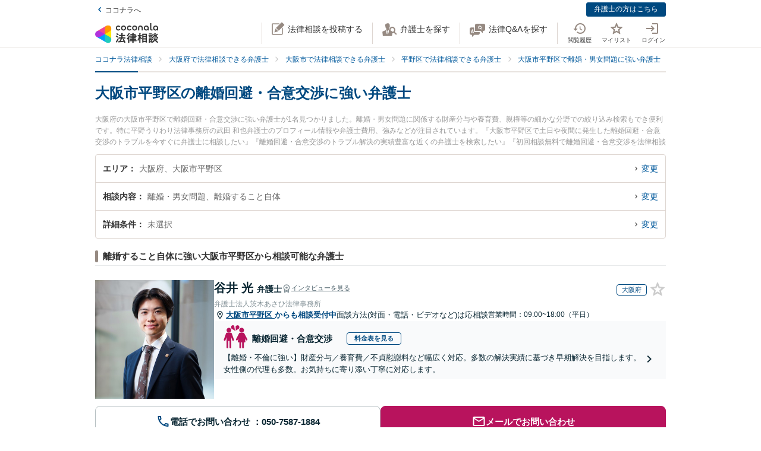

--- FILE ---
content_type: application/javascript
request_url: https://legal.coconala.com/assets/javascripts/legal-application-2c65b7e93d18b96b4eab.js
body_size: 111527
content:
webpackJsonp([0],Array(22).concat([function(e,t,s){var i=s(0)(s(628),s(956),null,null);e.exports=i.exports},function(e,t,s){"use strict";Object.defineProperty(t,"__esModule",{value:!0});t.MOUSEFLOW_MASK_TARGET_CLASS="mf-mask",t.RECAPTCHA_SITE_KEY_FOR_DEVELOPMENT="6LdTJIMdAAAAAMAp1-S8sNAYd3rx9FMHz4yD-X1o";var i=t.RECAPTCHA_SITE_KEY_FOR_PRODUCTION="6LdYH-UUAAAAAA4K2NFrrd9Ioim6rnCk53esm9X9";t.RECAPTCHA_SITE_KEY=i,t.NOTIFICATION_MAX_COUNT=99},,,function(e,t,s){"use strict";(function(e){Object.defineProperty(t,"__esModule",{value:!0});var i,a=s(93),r=(i=a)&&i.__esModule?i:{default:i},n=function(e){if(e&&e.__esModule)return e;var t={};if(null!=e)for(var s in e)Object.prototype.hasOwnProperty.call(e,s)&&(t[s]=e[s]);return t.default=e,t}(s(15)),o=s(4);t.default={mounted:function(){var e=location.pathname.split("/")[2];(0,r.default)(navigator.userAgent)||this.updateLawyerViewHistory(e)},methods:{updateLawyerViewHistory:function(t){e.ajax({type:"PUT",url:(0,o.upsert_api_v2_unsynced_lawyer_view_histories_path)({lawyer_id:t})}).catch(function(e){n.captureException(e)})}}}}).call(t,s(2))},,,,,,,,,,,,,function(e,t,s){"use strict";var i=this&&this.__awaiter||function(e,t,s,i){return new(s||(s=Promise))(function(a,r){function n(e){try{l(i.next(e))}catch(e){r(e)}}function o(e){try{l(i.throw(e))}catch(e){r(e)}}function l(e){var t;e.done?a(e.value):(t=e.value,t instanceof s?t:new s(function(e){e(t)})).then(n,o)}l((i=i.apply(e,t||[])).next())})},a=this&&this.__generator||function(e,t){var s,i,a,r,n={label:0,sent:function(){if(1&a[0])throw a[1];return a[1]},trys:[],ops:[]};return r={next:o(0),throw:o(1),return:o(2)},"function"==typeof Symbol&&(r[Symbol.iterator]=function(){return this}),r;function o(r){return function(o){return function(r){if(s)throw new TypeError("Generator is already executing.");for(;n;)try{if(s=1,i&&(a=2&r[0]?i.return:r[0]?i.throw||((a=i.return)&&a.call(i),0):i.next)&&!(a=a.call(i,r[1])).done)return a;switch(i=0,a&&(r=[2&r[0],a.value]),r[0]){case 0:case 1:a=r;break;case 4:return n.label++,{value:r[1],done:!1};case 5:n.label++,i=r[1],r=[0];continue;case 7:r=n.ops.pop(),n.trys.pop();continue;default:if(!(a=(a=n.trys).length>0&&a[a.length-1])&&(6===r[0]||2===r[0])){n=0;continue}if(3===r[0]&&(!a||r[1]>a[0]&&r[1]<a[3])){n.label=r[1];break}if(6===r[0]&&n.label<a[1]){n.label=a[1],a=r;break}if(a&&n.label<a[2]){n.label=a[2],n.ops.push(r);break}a[2]&&n.ops.pop(),n.trys.pop();continue}r=t.call(e,n)}catch(e){r=[6,e],i=0}finally{s=a=0}if(5&r[0])throw r[1];return{value:r[0]?r[1]:void 0,done:!0}}([r,o])}}};Object.defineProperty(t,"__esModule",{value:!0});var r=s(97);t.VueReCaptcha=function(e,t){var s=this,r=new n,o=!1,l=null,c=[];e.prototype.$recaptchaLoaded=function(){return new Promise(function(e,t){return null!==l?t(l):!0===o?e(!0):void c.push({resolve:e,reject:t})})},r.initializeReCaptcha(t).then(function(t){o=!0,e.prototype.$recaptcha=function(e){return i(s,void 0,void 0,function(){return a(this,function(s){return[2,t.execute(e)]})})},e.prototype.$recaptchaInstance=t,c.forEach(function(e){return e.resolve(!0)})}).catch(function(e){l=e,c.forEach(function(t){return t.reject(e)})})};var n=function(){function e(){}return e.prototype.initializeReCaptcha=function(e){return i(this,void 0,void 0,function(){return a(this,function(t){return[2,r.load(e.siteKey,e.loaderOptions)]})})},e}()},,,function(e,t,s){"use strict";var i=this&&this.__awaiter||function(e,t,s,i){return new(s||(s=Promise))(function(a,r){function n(e){try{l(i.next(e))}catch(e){r(e)}}function o(e){try{l(i.throw(e))}catch(e){r(e)}}function l(e){var t;e.done?a(e.value):(t=e.value,t instanceof s?t:new s(function(e){e(t)})).then(n,o)}l((i=i.apply(e,t||[])).next())})},a=this&&this.__generator||function(e,t){var s,i,a,r,n={label:0,sent:function(){if(1&a[0])throw a[1];return a[1]},trys:[],ops:[]};return r={next:o(0),throw:o(1),return:o(2)},"function"==typeof Symbol&&(r[Symbol.iterator]=function(){return this}),r;function o(r){return function(o){return function(r){if(s)throw new TypeError("Generator is already executing.");for(;n;)try{if(s=1,i&&(a=2&r[0]?i.return:r[0]?i.throw||((a=i.return)&&a.call(i),0):i.next)&&!(a=a.call(i,r[1])).done)return a;switch(i=0,a&&(r=[2&r[0],a.value]),r[0]){case 0:case 1:a=r;break;case 4:return n.label++,{value:r[1],done:!1};case 5:n.label++,i=r[1],r=[0];continue;case 7:r=n.ops.pop(),n.trys.pop();continue;default:if(!(a=(a=n.trys).length>0&&a[a.length-1])&&(6===r[0]||2===r[0])){n=0;continue}if(3===r[0]&&(!a||r[1]>a[0]&&r[1]<a[3])){n.label=r[1];break}if(6===r[0]&&n.label<a[1]){n.label=a[1],a=r;break}if(a&&n.label<a[2]){n.label=a[2],n.ops.push(r);break}a[2]&&n.ops.pop(),n.trys.pop();continue}r=t.call(e,n)}catch(e){r=[6,e],i=0}finally{s=a=0}if(5&r[0])throw r[1];return{value:r[0]?r[1]:void 0,done:!0}}([r,o])}}};Object.defineProperty(t,"__esModule",{value:!0}),t.ReCaptchaInstance=void 0;var r=function(){function e(e,t,s){this.siteKey=e,this.recaptchaID=t,this.recaptcha=s,this.styleContainer=null}return e.prototype.execute=function(e){return i(this,void 0,void 0,function(){return a(this,function(t){return[2,this.recaptcha.enterprise?this.recaptcha.enterprise.execute(this.recaptchaID,{action:e}):this.recaptcha.execute(this.recaptchaID,{action:e})]})})},e.prototype.getSiteKey=function(){return this.siteKey},e.prototype.hideBadge=function(){null===this.styleContainer&&(this.styleContainer=document.createElement("style"),this.styleContainer.innerHTML=".grecaptcha-badge{visibility:hidden !important;}",document.head.appendChild(this.styleContainer))},e.prototype.showBadge=function(){null!==this.styleContainer&&(document.head.removeChild(this.styleContainer),this.styleContainer=null)},e}();t.ReCaptchaInstance=r},function(e,t,s){var i=s(0)(s(619),s(977),null,null);e.exports=i.exports},function(e,t,s){var i=s(0)(s(643),s(838),null,null);e.exports=i.exports},,,,function(e,t,s){"use strict";Object.defineProperty(t,"__esModule",{value:!0});t.SEARCH_TYPE=Object.freeze({category:{key:"category",ja:"相談内容",iconName:"administrative"},area:{key:"area",ja:"市区町村",iconName:"japan"},station:{key:"station",ja:"駅・路線",iconName:"train"},details:{key:"details",ja:"詳細条件",iconName:""}}),t.DEFAULT_MASTER=Object.freeze({genders:[],offers:[],officeFeatures:[]})},function(e,t,s){"use strict";Object.defineProperty(t,"__esModule",{value:!0});t.SEARCH_TYPE=Object.freeze({category:{key:"category",ja:"相談内容",iconName:"administrative"},area:{key:"area",ja:"市区町村",iconName:"japan"},station:{key:"station",ja:"駅・路線",iconName:"train"},details:{key:"details",ja:"詳細条件",iconName:""}}),t.DEFAULT_MASTER=Object.freeze({genders:[],offers:[],officeFeatures:[]})},function(e,t,s){"use strict";Object.defineProperty(t,"__esModule",{value:!0});var i,a=s(94),r=(i=a)&&i.__esModule?i:{default:i};t.default={methods:{initPerfectScrollbar:function(e){var t=new r.default(e);return e.addEventListener("ps-y-reach-start",function(){t.settings.wheelPropagation=!0}),t}}}},function(e,t,s){var i=s(0)(s(602),s(877),null,null);e.exports=i.exports},function(e,t,s){var i=s(0)(s(625),s(868),null,null);e.exports=i.exports},,,,,,,,,,,,,,,,,,,,function(e,t,s){"use strict";Object.defineProperty(t,"__esModule",{value:!0});t.mappin={blue:"[data-uri]",pink:"[data-uri]"}},,,,function(e,t,s){"use strict";var i="function"==typeof Symbol&&"symbol"==typeof Symbol.iterator?function(e){return typeof e}:function(e){return e&&"function"==typeof Symbol&&e.constructor===Symbol&&e!==Symbol.prototype?"symbol":typeof e},a=document.querySelectorAll("[data-vue-app]");Object.keys(a).forEach(function(e){var t=a[e];if("object"===(void 0===t?"undefined":i(t))){var r="./"+t.getAttribute("data-vue-app"),n=void 0;try{n=s(346)(r+".js").default}catch(e){try{n=s(347)(r+"/index.js").default}catch(e){throw e}}new n(t)}})},function(e,t,s){"use strict";Object.defineProperty(t,"__esModule",{value:!0});var i=o(s(3)),a=o(s(107)),r=o(s(106)),n=o(s(12));function o(e){return e&&e.__esModule?e:{default:e}}var l={routes:[{path:"/",redirect:"/1"},{path:"/:page",name:"index",component:a.default},{path:"/:kind/:id",name:"notification",component:r.default}]},c={components:{centerLoaderVue:n.default},props:["ns"],data:function(){return{}},mounted:function(){this.ready||this.$store.dispatch("notifications/initNotifications",this.ns)},computed:{ready:function(){return this.$store.state.notifications.ready},showLoader:function(){return this.$store.state.notifications.showLoader},pagination:function(){return this.$store.state.notifications.pagination},total:function(){return this.$store.state.notifications.total},lasts:function(){return this.$store.state.notifications.lasts},items:function(){return this.$store.state.notifications.pageItems},item:function(){return this.$store.state.notifications.item}}},u=function(e){function t(e){var s;return function(e,t){if(!(e instanceof t))throw new TypeError("Cannot call a class as a function")}(this,t),(s=function(e,t){if(!e)throw new ReferenceError("this hasn't been initialised - super() hasn't been called");return!t||"object"!=typeof t&&"function"!=typeof t?e:t}(this,(t.__proto__||Object.getPrototypeOf(t)).call(this,e)),s).init(c,l),s}return function(e,t){if("function"!=typeof t&&null!==t)throw new TypeError("Super expression must either be null or a function, not "+typeof t);e.prototype=Object.create(t&&t.prototype,{constructor:{value:e,enumerable:!1,writable:!0,configurable:!0}}),t&&(Object.setPrototypeOf?Object.setPrototypeOf(e,t):e.__proto__=t)}(t,i.default),t}();t.default=u},,function(e,t,s){"use strict";Object.defineProperty(t,"__esModule",{value:!0});t.stringToAsterisk=function(e){return[].map.call(e,function(){return"*"}).join("")},t.prettyDate=function(e){return s(6).prettyDate(e,!0)}},,,function(e,t,s){"use strict";Object.defineProperty(t,"__esModule",{value:!0});var i,a=Object.assign||function(e){for(var t=1;t<arguments.length;t++){var s=arguments[t];for(var i in s)Object.prototype.hasOwnProperty.call(s,i)&&(e[i]=s[i])}return e},r=s(11),n=(i=r)&&i.__esModule?i:{default:i},o=s(8);t.default={components:{modalVue:n.default},props:{registrationPath:{type:String,required:!0},loginPath:{type:String,required:!0}},methods:a({},(0,o.mapActions)({showModal:"loginModal/showModal",hideModal:"loginModal/hideModal"}))}},function(e,t,s){"use strict";(function(e){Object.defineProperty(t,"__esModule",{value:!0}),t.default={data:function(){return{size:null,width:"auto"}},mounted:function(){var t=this;this.setViewport(),e(window).on("resize",function(){return t.setViewport()})},methods:{setViewport:function(){this.size=this.getStyleValue("font-family"),this.width=this.getStyleValue("width").replace("px","")},getStyleValue:function(e){return window.getComputedStyle(this.$el).getPropertyValue(e)}},watch:{size:function(e){this.$store.dispatch("ui/syncViewport",{size:e,width:this.width})}},computed:{viewport:function(){return this.$store.state.ui.viewport}}}}).call(t,s(2))},function(e,t,s){"use strict";Object.defineProperty(t,"__esModule",{value:!0}),t.default={route:{data:function(e){var t=this.$route.params.id;this.$store.dispatch("notifications/fetchNotification",{notificationId:t}),e.next()}}}},function(e,t,s){"use strict";Object.defineProperty(t,"__esModule",{value:!0});var i,a=Object.assign||function(e){for(var t=1;t<arguments.length;t++){var s=arguments[t];for(var i in s)Object.prototype.hasOwnProperty.call(s,i)&&(e[i]=s[i])}return e},r=s(109),n=(i=r)&&i.__esModule?i:{default:i},o=s(8);t.default={components:{paginationVue:n.default},mounted:function(){var e=this;this.loadPage(this.$route.params.page||1),this.$router.beforeEach(function(t,s,i){i(),e.loadPage(e.$route.params.page||1)})},methods:a({},(0,o.mapActions)({markAsRead:"notifications/markAsRead"}),{loadPage:function(e){this.$store.dispatch("notifications/fetchNotificationPage",e)},handleRealUrl:function(e,t,s,i){var a=function(){location.href=e};i?(this.markAsRead({notificationId:t,isAnnouncement:s,redirect:a}),a()):a()},handleLink:function(e,t,s){var i=this,a={name:"notification",params:{id:e,kind:t?"announcement":"notification"}};if(s){this.markAsRead({notificationId:e,isAnnouncement:t,callback:function(){return i.$route.router.go(a)}})}else this.$route.router.go(a)},getLink:function(e){e.url.length>0?this.handleRealUrl(e.url,e.id,e.announcement,!e.opened):this.handleLink(e.id,e.announcement,!e.opened)}})}},function(e,t,s){"use strict";Object.defineProperty(t,"__esModule",{value:!0}),t.default={props:{pagination:{type:Object,required:!0},offset:{type:Number,default:2}},computed:{pages:function(){if(!this.pagination.to)return[];var e=this.pagination.current_page-this.offset;e<1&&(e=1);var t=e+2*this.offset;t>=this.pagination.last_page&&(t=this.pagination.last_page);for(var s=[];e<=t;)s.push(e),e++;return s},prevPage:function(){return Number(this.pagination.current_page)-1},nextPage:function(){return Number(this.pagination.current_page)+1}}}},,,,,,,function(e,t,s){"use strict";function i(e,t){for(var s=0;s<t.length;s++){var i=t[s];i.enumerable=i.enumerable||!1,i.configurable=!0,"value"in i&&(i.writable=!0),Object.defineProperty(e,i.key,i)}}function a(e,t){return function(e,t){if(t.get)return t.get.call(e);return t.value}(e,n(e,t,"get"))}function r(e,t,s){return function(e,t,s){if(t.set)t.set.call(e,s);else{if(!t.writable)throw new TypeError("attempted to set read only private field");t.value=s}}(e,n(e,t,"set"),s),s}function n(e,t,s){if(!t.has(e))throw new TypeError("attempted to "+s+" private field on non-instance");return t.get(e)}function o(e,t,s){if(!t.has(e))throw new TypeError("attempted to get private field on non-instance");return s}function l(e,t){if(t.has(e))throw new TypeError("Cannot initialize the same private elements twice on an object")}function c(e,t,s){l(e,t),t.set(e,s)}function u(e,t){l(e,t),t.add(e)}Object.defineProperty(t,"__esModule",{value:!0}),s.d(t,"default",function(){return b});var d=[" daum[\\s/]"," deusu/","(?:^|\\s)site","@[a-z]","\\(at\\)[a-z]","\\(github\\.com/","\\[at\\][a-z]","^12345","^<","^[\\w\\s\\.]+/v?\\d+(\\.\\d+)?(\\.\\d{1,10})?$","^[\\w]+$","^ace explorer","^acoon","^active","^ad muncher","^anglesharp/","^anonymous","^apple-pubsub/","^astute srm","^avsdevicesdk/","^axios/","^bidtellect/","^biglotron","^blackboard safeassign","^blocknote.net","^braze sender","^captivenetworksupport","^castro","^clamav[\\s/]","^cobweb/","^coccoc","^dap ","^ddg[_-]android","^discourse","^dispatch/\\d","^downcast/","^duckduckgo","^email","^enigma browser","^evernote clip resolver","^facebook","^faraday","^fdm[\\s/]\\d","^getright/","^gozilla/","^hatena","^hobbit","^hotzonu","^hwcdn/","^infox-wisg","^invision","^jeode/","^jetbrains","^jetty/","^jigsaw","^linkdex","^lwp[-:\\s]","^mailchimp\\.com$","^metauri","^microsoft bits","^microsoft data","^microsoft office existence","^microsoft office protocol discovery","^microsoft windows network diagnostics","^microsoft-cryptoapi","^microsoft-webdav-miniredir","^movabletype","^mozilla/\\d\\.\\d \\(compatible;?\\)$","^my browser$","^navermailapp","^netsurf","^node-superagent","^octopus","^offline explorer","^pagething","^panscient","^perimeterx","^php","^postman","^postrank","^python","^read","^reed","^restsharp/","^shareaza","^shockwave flash","^snapchat","^space bison","^sprinklr","^svn","^swcd ","^t-online browser","^taringa","^test certificate info","^the knowledge ai","^thinklab","^thumbor/","^traackr.com","^tumblr/","^vbulletin","^venus/fedoraplanet","^w3c","^webbandit/","^webcopier","^wget","^whatsapp","^www-mechanize","^xenu link sleuth","^yahoo","^yandex","^zdm/\\d","^zeushdthree","adbeat\\.com","appinsights","archive","ask jeeves/teoma","bit\\.ly/","bluecoat drtr","bot","browsex","burpcollaborator","capture","catch","check","chrome-lighthouse","chromeframe","client","cloud","crawl","daemon","dareboost","datanyze","dataprovider","dejaclick","dmbrowser","download","evc-batch/","feed","fetch","firephp","freesafeip","ghost","gomezagent","google","headlesschrome/","http","httrack","hubspot marketing grader","hydra","ibisbrowser","images","index","ips-agent","java","jorgee","library","mail\\.ru/","manager","monitor","neustar wpm","news","nutch","offbyone","optimize","pagespeed","parse","perl","phantom","pingdom","powermarks","preview","probe","proxy","ptst[\\s/]\\d","reader","rexx;","rigor","rss","scan","scrape","search","server","sogou","sparkler/","spider","statuscake","stumbleupon\\.com","supercleaner","synapse","synthetic","toolbar","torrent","tracemyfile","transcoder","trendsmapresolver","twingly recon","url","valid","virtuoso","wappalyzer","webglance","webkit2png","websitemetadataretriever","whatcms/","wordpress","zgrab"];!function(e){try{new RegExp("(?<! cu)bot").test("dangerbot")}catch(t){return e}e.splice(e.lastIndexOf("bot"),1),e.push("(?<! cu)bot"),e.splice(e.lastIndexOf("google"),1),e.push("(?<! (channel\\/|google\\/))google(?!(app|\\/google))"),e.splice(e.lastIndexOf("search"),1),e.push("(?<! (ya|yandex))search"),e.splice(e.lastIndexOf("http"),1),e.push("(?<!(lib))http"),e.splice(e.lastIndexOf("java"),1),e.push("java(?!;)"),e.splice(e.lastIndexOf("fetch"),1),e.push("(?<!(mozac))fetch")}(d);var h="i",p=new WeakMap,f=new WeakMap,m=new WeakSet,v=new WeakSet;function _(){r(this,f,new RegExp(a(this,p).join("|"),h))}function g(e){return a(this,p).indexOf(e.toLowerCase())}var b=new(function(){function e(t){var s=this;!function(e,t){if(!(e instanceof t))throw new TypeError("Cannot call a class as a function")}(this,e),u(this,v),u(this,m),c(this,p,{writable:!0,value:void 0}),c(this,f,{writable:!0,value:void 0}),r(this,p,t||d.slice()),o(this,m,_).call(this);return Object.defineProperties(function(e){return s.test(e)},Object.getOwnPropertyNames(e.prototype).filter(function(e){return!["constructor"].includes(e)}).reduce(function(e,t){return Object.assign(e,(r={get:function(){return s[t].bind(s)}},(a=t)in(i={})?Object.defineProperty(i,a,{value:r,enumerable:!0,configurable:!0,writable:!0}):i[a]=r,i));var i,a,r},{}))}var t,s,n;return t=e,(s=[{key:"test",value:function(e){return Boolean(e)&&a(this,f).test(e)}},{key:"find",value:function(){var e=(arguments.length>0&&void 0!==arguments[0]?arguments[0]:"").match(a(this,f));return e&&e[0]}},{key:"matches",value:function(){var e=arguments.length>0&&void 0!==arguments[0]?arguments[0]:"";return a(this,p).filter(function(t){return new RegExp(t,h).test(e)})}},{key:"clear",value:function(){var e=arguments.length>0&&void 0!==arguments[0]?arguments[0]:"";this.exclude(this.matches(e))}},{key:"extend",value:function(){var e=this,t=arguments.length>0&&void 0!==arguments[0]?arguments[0]:[];[].push.apply(a(this,p),t.filter(function(t){return-1===o(e,v,g).call(e,t)}).map(function(e){return e.toLowerCase()})),o(this,m,_).call(this)}},{key:"exclude",value:function(){for(var e=arguments.length>0&&void 0!==arguments[0]?arguments[0]:[],t=e.length;t--;){var s=o(this,v,g).call(this,e[t]);s>-1&&a(this,p).splice(s,1)}o(this,m,_).call(this)}},{key:"spawn",value:function(t){return new e(t||a(this,p))}}])&&i(t.prototype,s),n&&i(t,n),Object.defineProperty(t,"prototype",{writable:!1}),e}())},function(e,t,s){"use strict";
/*!
 * perfect-scrollbar v1.5.3
 * Copyright 2021 Hyunje Jun, MDBootstrap and Contributors
 * Licensed under MIT
 */
function i(e){return getComputedStyle(e)}function a(e,t){for(var s in t){var i=t[s];"number"==typeof i&&(i+="px"),e.style[s]=i}return e}function r(e){var t=document.createElement("div");return t.className=e,t}Object.defineProperty(t,"__esModule",{value:!0});var n="undefined"!=typeof Element&&(Element.prototype.matches||Element.prototype.webkitMatchesSelector||Element.prototype.mozMatchesSelector||Element.prototype.msMatchesSelector);function o(e,t){if(!n)throw new Error("No element matching method supported");return n.call(e,t)}function l(e){e.remove?e.remove():e.parentNode&&e.parentNode.removeChild(e)}function c(e,t){return Array.prototype.filter.call(e.children,function(e){return o(e,t)})}var u={main:"ps",rtl:"ps__rtl",element:{thumb:function(e){return"ps__thumb-"+e},rail:function(e){return"ps__rail-"+e},consuming:"ps__child--consume"},state:{focus:"ps--focus",clicking:"ps--clicking",active:function(e){return"ps--active-"+e},scrolling:function(e){return"ps--scrolling-"+e}}},d={x:null,y:null};function h(e,t){var s=e.element.classList,i=u.state.scrolling(t);s.contains(i)?clearTimeout(d[t]):s.add(i)}function p(e,t){d[t]=setTimeout(function(){return e.isAlive&&e.element.classList.remove(u.state.scrolling(t))},e.settings.scrollingThreshold)}var f=function(e){this.element=e,this.handlers={}},m={isEmpty:{configurable:!0}};f.prototype.bind=function(e,t){void 0===this.handlers[e]&&(this.handlers[e]=[]),this.handlers[e].push(t),this.element.addEventListener(e,t,!1)},f.prototype.unbind=function(e,t){var s=this;this.handlers[e]=this.handlers[e].filter(function(i){return!(!t||i===t)||(s.element.removeEventListener(e,i,!1),!1)})},f.prototype.unbindAll=function(){for(var e in this.handlers)this.unbind(e)},m.isEmpty.get=function(){var e=this;return Object.keys(this.handlers).every(function(t){return 0===e.handlers[t].length})},Object.defineProperties(f.prototype,m);var v=function(){this.eventElements=[]};function _(e){if("function"==typeof window.CustomEvent)return new CustomEvent(e);var t=document.createEvent("CustomEvent");return t.initCustomEvent(e,!1,!1,void 0),t}function g(e,t,s,i,a){var r;if(void 0===i&&(i=!0),void 0===a&&(a=!1),"top"===t)r=["contentHeight","containerHeight","scrollTop","y","up","down"];else{if("left"!==t)throw new Error("A proper axis should be provided");r=["contentWidth","containerWidth","scrollLeft","x","left","right"]}!function(e,t,s,i,a){var r=s[0],n=s[1],o=s[2],l=s[3],c=s[4],u=s[5];void 0===i&&(i=!0);void 0===a&&(a=!1);var d=e.element;e.reach[l]=null,d[o]<1&&(e.reach[l]="start");d[o]>e[r]-e[n]-1&&(e.reach[l]="end");t&&(d.dispatchEvent(_("ps-scroll-"+l)),t<0?d.dispatchEvent(_("ps-scroll-"+c)):t>0&&d.dispatchEvent(_("ps-scroll-"+u)),i&&function(e,t){h(e,t),p(e,t)}(e,l));e.reach[l]&&(t||a)&&d.dispatchEvent(_("ps-"+l+"-reach-"+e.reach[l]))}(e,s,r,i,a)}function b(e){return parseInt(e,10)||0}v.prototype.eventElement=function(e){var t=this.eventElements.filter(function(t){return t.element===e})[0];return t||(t=new f(e),this.eventElements.push(t)),t},v.prototype.bind=function(e,t,s){this.eventElement(e).bind(t,s)},v.prototype.unbind=function(e,t,s){var i=this.eventElement(e);i.unbind(t,s),i.isEmpty&&this.eventElements.splice(this.eventElements.indexOf(i),1)},v.prototype.unbindAll=function(){this.eventElements.forEach(function(e){return e.unbindAll()}),this.eventElements=[]},v.prototype.once=function(e,t,s){var i=this.eventElement(e),a=function(e){i.unbind(t,a),s(e)};i.bind(t,a)};var y={isWebKit:"undefined"!=typeof document&&"WebkitAppearance"in document.documentElement.style,supportsTouch:"undefined"!=typeof window&&("ontouchstart"in window||"maxTouchPoints"in window.navigator&&window.navigator.maxTouchPoints>0||window.DocumentTouch&&document instanceof window.DocumentTouch),supportsIePointer:"undefined"!=typeof navigator&&navigator.msMaxTouchPoints,isChrome:"undefined"!=typeof navigator&&/Chrome/i.test(navigator&&navigator.userAgent)};function C(e){var t=e.element,s=Math.floor(t.scrollTop),i=t.getBoundingClientRect();e.containerWidth=Math.round(i.width),e.containerHeight=Math.round(i.height),e.contentWidth=t.scrollWidth,e.contentHeight=t.scrollHeight,t.contains(e.scrollbarXRail)||(c(t,u.element.rail("x")).forEach(function(e){return l(e)}),t.appendChild(e.scrollbarXRail)),t.contains(e.scrollbarYRail)||(c(t,u.element.rail("y")).forEach(function(e){return l(e)}),t.appendChild(e.scrollbarYRail)),!e.settings.suppressScrollX&&e.containerWidth+e.settings.scrollXMarginOffset<e.contentWidth?(e.scrollbarXActive=!0,e.railXWidth=e.containerWidth-e.railXMarginWidth,e.railXRatio=e.containerWidth/e.railXWidth,e.scrollbarXWidth=w(e,b(e.railXWidth*e.containerWidth/e.contentWidth)),e.scrollbarXLeft=b((e.negativeScrollAdjustment+t.scrollLeft)*(e.railXWidth-e.scrollbarXWidth)/(e.contentWidth-e.containerWidth))):e.scrollbarXActive=!1,!e.settings.suppressScrollY&&e.containerHeight+e.settings.scrollYMarginOffset<e.contentHeight?(e.scrollbarYActive=!0,e.railYHeight=e.containerHeight-e.railYMarginHeight,e.railYRatio=e.containerHeight/e.railYHeight,e.scrollbarYHeight=w(e,b(e.railYHeight*e.containerHeight/e.contentHeight)),e.scrollbarYTop=b(s*(e.railYHeight-e.scrollbarYHeight)/(e.contentHeight-e.containerHeight))):e.scrollbarYActive=!1,e.scrollbarXLeft>=e.railXWidth-e.scrollbarXWidth&&(e.scrollbarXLeft=e.railXWidth-e.scrollbarXWidth),e.scrollbarYTop>=e.railYHeight-e.scrollbarYHeight&&(e.scrollbarYTop=e.railYHeight-e.scrollbarYHeight),function(e,t){var s={width:t.railXWidth},i=Math.floor(e.scrollTop);t.isRtl?s.left=t.negativeScrollAdjustment+e.scrollLeft+t.containerWidth-t.contentWidth:s.left=e.scrollLeft;t.isScrollbarXUsingBottom?s.bottom=t.scrollbarXBottom-i:s.top=t.scrollbarXTop+i;a(t.scrollbarXRail,s);var r={top:i,height:t.railYHeight};t.isScrollbarYUsingRight?t.isRtl?r.right=t.contentWidth-(t.negativeScrollAdjustment+e.scrollLeft)-t.scrollbarYRight-t.scrollbarYOuterWidth-9:r.right=t.scrollbarYRight-e.scrollLeft:t.isRtl?r.left=t.negativeScrollAdjustment+e.scrollLeft+2*t.containerWidth-t.contentWidth-t.scrollbarYLeft-t.scrollbarYOuterWidth:r.left=t.scrollbarYLeft+e.scrollLeft;a(t.scrollbarYRail,r),a(t.scrollbarX,{left:t.scrollbarXLeft,width:t.scrollbarXWidth-t.railBorderXWidth}),a(t.scrollbarY,{top:t.scrollbarYTop,height:t.scrollbarYHeight-t.railBorderYWidth})}(t,e),e.scrollbarXActive?t.classList.add(u.state.active("x")):(t.classList.remove(u.state.active("x")),e.scrollbarXWidth=0,e.scrollbarXLeft=0,t.scrollLeft=!0===e.isRtl?e.contentWidth:0),e.scrollbarYActive?t.classList.add(u.state.active("y")):(t.classList.remove(u.state.active("y")),e.scrollbarYHeight=0,e.scrollbarYTop=0,t.scrollTop=0)}function w(e,t){return e.settings.minScrollbarLength&&(t=Math.max(t,e.settings.minScrollbarLength)),e.settings.maxScrollbarLength&&(t=Math.min(t,e.settings.maxScrollbarLength)),t}function x(e,t){var s=t[0],i=t[1],a=t[2],r=t[3],n=t[4],o=t[5],l=t[6],c=t[7],d=t[8],f=e.element,m=null,v=null,_=null;function g(t){t.touches&&t.touches[0]&&(t[a]=t.touches[0].pageY),f[l]=m+_*(t[a]-v),h(e,c),C(e),t.stopPropagation(),t.type.startsWith("touch")&&t.changedTouches.length>1&&t.preventDefault()}function b(){p(e,c),e[d].classList.remove(u.state.clicking),e.event.unbind(e.ownerDocument,"mousemove",g)}function y(t,n){m=f[l],n&&t.touches&&(t[a]=t.touches[0].pageY),v=t[a],_=(e[i]-e[s])/(e[r]-e[o]),n?e.event.bind(e.ownerDocument,"touchmove",g):(e.event.bind(e.ownerDocument,"mousemove",g),e.event.once(e.ownerDocument,"mouseup",b),t.preventDefault()),e[d].classList.add(u.state.clicking),t.stopPropagation()}e.event.bind(e[n],"mousedown",function(e){y(e)}),e.event.bind(e[n],"touchstart",function(e){y(e,!0)})}var k={"click-rail":function(e){e.element,e.event.bind(e.scrollbarY,"mousedown",function(e){return e.stopPropagation()}),e.event.bind(e.scrollbarYRail,"mousedown",function(t){var s=t.pageY-window.pageYOffset-e.scrollbarYRail.getBoundingClientRect().top>e.scrollbarYTop?1:-1;e.element.scrollTop+=s*e.containerHeight,C(e),t.stopPropagation()}),e.event.bind(e.scrollbarX,"mousedown",function(e){return e.stopPropagation()}),e.event.bind(e.scrollbarXRail,"mousedown",function(t){var s=t.pageX-window.pageXOffset-e.scrollbarXRail.getBoundingClientRect().left>e.scrollbarXLeft?1:-1;e.element.scrollLeft+=s*e.containerWidth,C(e),t.stopPropagation()})},"drag-thumb":function(e){x(e,["containerWidth","contentWidth","pageX","railXWidth","scrollbarX","scrollbarXWidth","scrollLeft","x","scrollbarXRail"]),x(e,["containerHeight","contentHeight","pageY","railYHeight","scrollbarY","scrollbarYHeight","scrollTop","y","scrollbarYRail"])},keyboard:function(e){var t=e.element;e.event.bind(e.ownerDocument,"keydown",function(s){if(!(s.isDefaultPrevented&&s.isDefaultPrevented()||s.defaultPrevented)&&(o(t,":hover")||o(e.scrollbarX,":focus")||o(e.scrollbarY,":focus"))){var i,a=document.activeElement?document.activeElement:e.ownerDocument.activeElement;if(a){if("IFRAME"===a.tagName)a=a.contentDocument.activeElement;else for(;a.shadowRoot;)a=a.shadowRoot.activeElement;if(o(i=a,"input,[contenteditable]")||o(i,"select,[contenteditable]")||o(i,"textarea,[contenteditable]")||o(i,"button,[contenteditable]"))return}var r=0,n=0;switch(s.which){case 37:r=s.metaKey?-e.contentWidth:s.altKey?-e.containerWidth:-30;break;case 38:n=s.metaKey?e.contentHeight:s.altKey?e.containerHeight:30;break;case 39:r=s.metaKey?e.contentWidth:s.altKey?e.containerWidth:30;break;case 40:n=s.metaKey?-e.contentHeight:s.altKey?-e.containerHeight:-30;break;case 32:n=s.shiftKey?e.containerHeight:-e.containerHeight;break;case 33:n=e.containerHeight;break;case 34:n=-e.containerHeight;break;case 36:n=e.contentHeight;break;case 35:n=-e.contentHeight;break;default:return}e.settings.suppressScrollX&&0!==r||e.settings.suppressScrollY&&0!==n||(t.scrollTop-=n,t.scrollLeft+=r,C(e),function(s,i){var a=Math.floor(t.scrollTop);if(0===s){if(!e.scrollbarYActive)return!1;if(0===a&&i>0||a>=e.contentHeight-e.containerHeight&&i<0)return!e.settings.wheelPropagation}var r=t.scrollLeft;if(0===i){if(!e.scrollbarXActive)return!1;if(0===r&&s<0||r>=e.contentWidth-e.containerWidth&&s>0)return!e.settings.wheelPropagation}return!0}(r,n)&&s.preventDefault())}})},wheel:function(e){var t=e.element;function s(s){var a=function(e){var t=e.deltaX,s=-1*e.deltaY;return void 0!==t&&void 0!==s||(t=-1*e.wheelDeltaX/6,s=e.wheelDeltaY/6),e.deltaMode&&1===e.deltaMode&&(t*=10,s*=10),t!=t&&s!=s&&(t=0,s=e.wheelDelta),e.shiftKey?[-s,-t]:[t,s]}(s),r=a[0],n=a[1];if(!function(e,s,a){if(!y.isWebKit&&t.querySelector("select:focus"))return!0;if(!t.contains(e))return!1;for(var r=e;r&&r!==t;){if(r.classList.contains(u.element.consuming))return!0;var n=i(r);if(a&&n.overflowY.match(/(scroll|auto)/)){var o=r.scrollHeight-r.clientHeight;if(o>0&&(r.scrollTop>0&&a<0||r.scrollTop<o&&a>0))return!0}if(s&&n.overflowX.match(/(scroll|auto)/)){var l=r.scrollWidth-r.clientWidth;if(l>0&&(r.scrollLeft>0&&s<0||r.scrollLeft<l&&s>0))return!0}r=r.parentNode}return!1}(s.target,r,n)){var o=!1;e.settings.useBothWheelAxes?e.scrollbarYActive&&!e.scrollbarXActive?(n?t.scrollTop-=n*e.settings.wheelSpeed:t.scrollTop+=r*e.settings.wheelSpeed,o=!0):e.scrollbarXActive&&!e.scrollbarYActive&&(r?t.scrollLeft+=r*e.settings.wheelSpeed:t.scrollLeft-=n*e.settings.wheelSpeed,o=!0):(t.scrollTop-=n*e.settings.wheelSpeed,t.scrollLeft+=r*e.settings.wheelSpeed),C(e),(o=o||function(s,i){var a=Math.floor(t.scrollTop),r=0===t.scrollTop,n=a+t.offsetHeight===t.scrollHeight,o=0===t.scrollLeft,l=t.scrollLeft+t.offsetWidth===t.scrollWidth;return!(Math.abs(i)>Math.abs(s)?r||n:o||l)||!e.settings.wheelPropagation}(r,n))&&!s.ctrlKey&&(s.stopPropagation(),s.preventDefault())}}void 0!==window.onwheel?e.event.bind(t,"wheel",s):void 0!==window.onmousewheel&&e.event.bind(t,"mousewheel",s)},touch:function(e){if(y.supportsTouch||y.supportsIePointer){var t=e.element,s={},a=0,r={},n=null;y.supportsTouch?(e.event.bind(t,"touchstart",d),e.event.bind(t,"touchmove",h),e.event.bind(t,"touchend",p)):y.supportsIePointer&&(window.PointerEvent?(e.event.bind(t,"pointerdown",d),e.event.bind(t,"pointermove",h),e.event.bind(t,"pointerup",p)):window.MSPointerEvent&&(e.event.bind(t,"MSPointerDown",d),e.event.bind(t,"MSPointerMove",h),e.event.bind(t,"MSPointerUp",p)))}function o(s,i){t.scrollTop-=i,t.scrollLeft-=s,C(e)}function l(e){return e.targetTouches?e.targetTouches[0]:e}function c(e){return!(e.pointerType&&"pen"===e.pointerType&&0===e.buttons||(!e.targetTouches||1!==e.targetTouches.length)&&(!e.pointerType||"mouse"===e.pointerType||e.pointerType===e.MSPOINTER_TYPE_MOUSE))}function d(e){if(c(e)){var t=l(e);s.pageX=t.pageX,s.pageY=t.pageY,a=(new Date).getTime(),null!==n&&clearInterval(n)}}function h(n){if(c(n)){var d=l(n),h={pageX:d.pageX,pageY:d.pageY},p=h.pageX-s.pageX,f=h.pageY-s.pageY;if(function(e,s,a){if(!t.contains(e))return!1;for(var r=e;r&&r!==t;){if(r.classList.contains(u.element.consuming))return!0;var n=i(r);if(a&&n.overflowY.match(/(scroll|auto)/)){var o=r.scrollHeight-r.clientHeight;if(o>0&&(r.scrollTop>0&&a<0||r.scrollTop<o&&a>0))return!0}if(s&&n.overflowX.match(/(scroll|auto)/)){var l=r.scrollWidth-r.clientWidth;if(l>0&&(r.scrollLeft>0&&s<0||r.scrollLeft<l&&s>0))return!0}r=r.parentNode}return!1}(n.target,p,f))return;o(p,f),s=h;var m=(new Date).getTime(),v=m-a;v>0&&(r.x=p/v,r.y=f/v,a=m),function(s,i){var a=Math.floor(t.scrollTop),r=t.scrollLeft,n=Math.abs(s),o=Math.abs(i);if(o>n){if(i<0&&a===e.contentHeight-e.containerHeight||i>0&&0===a)return 0===window.scrollY&&i>0&&y.isChrome}else if(n>o&&(s<0&&r===e.contentWidth-e.containerWidth||s>0&&0===r))return!0;return!0}(p,f)&&n.preventDefault()}}function p(){e.settings.swipeEasing&&(clearInterval(n),n=setInterval(function(){e.isInitialized?clearInterval(n):r.x||r.y?Math.abs(r.x)<.01&&Math.abs(r.y)<.01?clearInterval(n):e.element?(o(30*r.x,30*r.y),r.x*=.8,r.y*=.8):clearInterval(n):clearInterval(n)},10))}}},S=function(e,t){var s=this;if(void 0===t&&(t={}),"string"==typeof e&&(e=document.querySelector(e)),!e||!e.nodeName)throw new Error("no element is specified to initialize PerfectScrollbar");for(var n in this.element=e,e.classList.add(u.main),this.settings={handlers:["click-rail","drag-thumb","keyboard","wheel","touch"],maxScrollbarLength:null,minScrollbarLength:null,scrollingThreshold:1e3,scrollXMarginOffset:0,scrollYMarginOffset:0,suppressScrollX:!1,suppressScrollY:!1,swipeEasing:!0,useBothWheelAxes:!1,wheelPropagation:!0,wheelSpeed:1},t)this.settings[n]=t[n];this.containerWidth=null,this.containerHeight=null,this.contentWidth=null,this.contentHeight=null;var o,l,c=function(){return e.classList.add(u.state.focus)},d=function(){return e.classList.remove(u.state.focus)};this.isRtl="rtl"===i(e).direction,!0===this.isRtl&&e.classList.add(u.rtl),this.isNegativeScroll=(l=e.scrollLeft,e.scrollLeft=-1,o=e.scrollLeft<0,e.scrollLeft=l,o),this.negativeScrollAdjustment=this.isNegativeScroll?e.scrollWidth-e.clientWidth:0,this.event=new v,this.ownerDocument=e.ownerDocument||document,this.scrollbarXRail=r(u.element.rail("x")),e.appendChild(this.scrollbarXRail),this.scrollbarX=r(u.element.thumb("x")),this.scrollbarXRail.appendChild(this.scrollbarX),this.scrollbarX.setAttribute("tabindex",0),this.event.bind(this.scrollbarX,"focus",c),this.event.bind(this.scrollbarX,"blur",d),this.scrollbarXActive=null,this.scrollbarXWidth=null,this.scrollbarXLeft=null;var h=i(this.scrollbarXRail);this.scrollbarXBottom=parseInt(h.bottom,10),isNaN(this.scrollbarXBottom)?(this.isScrollbarXUsingBottom=!1,this.scrollbarXTop=b(h.top)):this.isScrollbarXUsingBottom=!0,this.railBorderXWidth=b(h.borderLeftWidth)+b(h.borderRightWidth),a(this.scrollbarXRail,{display:"block"}),this.railXMarginWidth=b(h.marginLeft)+b(h.marginRight),a(this.scrollbarXRail,{display:""}),this.railXWidth=null,this.railXRatio=null,this.scrollbarYRail=r(u.element.rail("y")),e.appendChild(this.scrollbarYRail),this.scrollbarY=r(u.element.thumb("y")),this.scrollbarYRail.appendChild(this.scrollbarY),this.scrollbarY.setAttribute("tabindex",0),this.event.bind(this.scrollbarY,"focus",c),this.event.bind(this.scrollbarY,"blur",d),this.scrollbarYActive=null,this.scrollbarYHeight=null,this.scrollbarYTop=null;var p=i(this.scrollbarYRail);this.scrollbarYRight=parseInt(p.right,10),isNaN(this.scrollbarYRight)?(this.isScrollbarYUsingRight=!1,this.scrollbarYLeft=b(p.left)):this.isScrollbarYUsingRight=!0,this.scrollbarYOuterWidth=this.isRtl?function(e){var t=i(e);return b(t.width)+b(t.paddingLeft)+b(t.paddingRight)+b(t.borderLeftWidth)+b(t.borderRightWidth)}(this.scrollbarY):null,this.railBorderYWidth=b(p.borderTopWidth)+b(p.borderBottomWidth),a(this.scrollbarYRail,{display:"block"}),this.railYMarginHeight=b(p.marginTop)+b(p.marginBottom),a(this.scrollbarYRail,{display:""}),this.railYHeight=null,this.railYRatio=null,this.reach={x:e.scrollLeft<=0?"start":e.scrollLeft>=this.contentWidth-this.containerWidth?"end":null,y:e.scrollTop<=0?"start":e.scrollTop>=this.contentHeight-this.containerHeight?"end":null},this.isAlive=!0,this.settings.handlers.forEach(function(e){return k[e](s)}),this.lastScrollTop=Math.floor(e.scrollTop),this.lastScrollLeft=e.scrollLeft,this.event.bind(this.element,"scroll",function(e){return s.onScroll(e)}),C(this)};S.prototype.update=function(){this.isAlive&&(this.negativeScrollAdjustment=this.isNegativeScroll?this.element.scrollWidth-this.element.clientWidth:0,a(this.scrollbarXRail,{display:"block"}),a(this.scrollbarYRail,{display:"block"}),this.railXMarginWidth=b(i(this.scrollbarXRail).marginLeft)+b(i(this.scrollbarXRail).marginRight),this.railYMarginHeight=b(i(this.scrollbarYRail).marginTop)+b(i(this.scrollbarYRail).marginBottom),a(this.scrollbarXRail,{display:"none"}),a(this.scrollbarYRail,{display:"none"}),C(this),g(this,"top",0,!1,!0),g(this,"left",0,!1,!0),a(this.scrollbarXRail,{display:""}),a(this.scrollbarYRail,{display:""}))},S.prototype.onScroll=function(e){this.isAlive&&(C(this),g(this,"top",this.element.scrollTop-this.lastScrollTop),g(this,"left",this.element.scrollLeft-this.lastScrollLeft),this.lastScrollTop=Math.floor(this.element.scrollTop),this.lastScrollLeft=this.element.scrollLeft)},S.prototype.destroy=function(){this.isAlive&&(this.event.unbindAll(),l(this.scrollbarX),l(this.scrollbarY),l(this.scrollbarXRail),l(this.scrollbarYRail),this.removePsClasses(),this.element=null,this.scrollbarX=null,this.scrollbarY=null,this.scrollbarXRail=null,this.scrollbarYRail=null,this.isAlive=!1)},S.prototype.removePsClasses=function(){this.element.className=this.element.className.split(" ").filter(function(e){return!e.match(/^ps([-_].+|)$/)}).join(" ")},t.default=S},,,function(e,t,s){"use strict";Object.defineProperty(t,"__esModule",{value:!0}),t.ReCaptchaInstance=t.getInstance=t.load=void 0;var i=s(98);Object.defineProperty(t,"load",{enumerable:!0,get:function(){return i.load}}),Object.defineProperty(t,"getInstance",{enumerable:!0,get:function(){return i.getInstance}});var a=s(42);Object.defineProperty(t,"ReCaptchaInstance",{enumerable:!0,get:function(){return a.ReCaptchaInstance}})},function(e,t,s){"use strict";Object.defineProperty(t,"__esModule",{value:!0}),t.getInstance=t.load=void 0;var i,a=s(42);!function(e){e[e.NOT_LOADED=0]="NOT_LOADED",e[e.LOADING=1]="LOADING",e[e.LOADED=2]="LOADED"}(i||(i={}));var r=function(){function e(){}return e.load=function(t,s){if(void 0===s&&(s={}),"undefined"==typeof document)return Promise.reject(new Error("This is a library for the browser!"));if(e.getLoadingState()===i.LOADED)return e.instance.getSiteKey()===t?Promise.resolve(e.instance):Promise.reject(new Error("reCAPTCHA already loaded with different site key!"));if(e.getLoadingState()===i.LOADING)return t!==e.instanceSiteKey?Promise.reject(new Error("reCAPTCHA already loaded with different site key!")):new Promise(function(t,s){e.successfulLoadingConsumers.push(function(e){return t(e)}),e.errorLoadingRunnable.push(function(e){return s(e)})});e.instanceSiteKey=t,e.setLoadingState(i.LOADING);var r=new e;return new Promise(function(n,o){r.loadScript(t,s.useRecaptchaNet||!1,s.useEnterprise||!1,s.renderParameters?s.renderParameters:{},s.customUrl).then(function(){e.setLoadingState(i.LOADED);var o=r.doExplicitRender(grecaptcha,t,s.explicitRenderParameters?s.explicitRenderParameters:{},s.useEnterprise||!1),l=new a.ReCaptchaInstance(t,o,grecaptcha);e.successfulLoadingConsumers.forEach(function(e){return e(l)}),e.successfulLoadingConsumers=[],s.autoHideBadge&&l.hideBadge(),e.instance=l,n(l)}).catch(function(t){e.errorLoadingRunnable.forEach(function(e){return e(t)}),e.errorLoadingRunnable=[],o(t)})})},e.getInstance=function(){return e.instance},e.setLoadingState=function(t){e.loadingState=t},e.getLoadingState=function(){return null===e.loadingState?i.NOT_LOADED:e.loadingState},e.prototype.loadScript=function(t,s,a,r,n){var o=this;void 0===s&&(s=!1),void 0===a&&(a=!1),void 0===r&&(r={}),void 0===n&&(n="");var l=document.createElement("script");l.setAttribute("recaptcha-v3-script","");var c="https://www.google.com/recaptcha/api.js";s&&(c=a?"https://recaptcha.net/recaptcha/enterprise.js":"https://recaptcha.net/recaptcha/api.js"),a&&(c="https://www.google.com/recaptcha/enterprise.js"),n&&(c=n),r.render&&(r.render=void 0);var u=this.buildQueryString(r);return l.src=c+"?render=explicit"+u,new Promise(function(t,s){l.addEventListener("load",o.waitForScriptToLoad(function(){t(l)},a),!1),l.onerror=function(t){e.setLoadingState(i.NOT_LOADED),s(t)},document.head.appendChild(l)})},e.prototype.buildQueryString=function(e){return Object.keys(e).length<1?"":"&"+Object.keys(e).filter(function(t){return!!e[t]}).map(function(t){return t+"="+e[t]}).join("&")},e.prototype.waitForScriptToLoad=function(t,s){var i=this;return function(){void 0===window.grecaptcha?setTimeout(function(){i.waitForScriptToLoad(t,s)},e.SCRIPT_LOAD_DELAY):s?window.grecaptcha.enterprise.ready(function(){t()}):window.grecaptcha.ready(function(){t()})}},e.prototype.doExplicitRender=function(e,t,s,i){var a={sitekey:t,badge:s.badge,size:s.size,tabindex:s.tabindex};return s.container?i?e.enterprise.render(s.container,a):e.render(s.container,a):i?e.enterprise.render(a):e.render(a)},e.loadingState=null,e.instance=null,e.instanceSiteKey=null,e.successfulLoadingConsumers=[],e.errorLoadingRunnable=[],e.SCRIPT_LOAD_DELAY=25,e}();t.load=r.load,t.getInstance=r.getInstance},,,,function(e,t,s){var i=s(0)(s(621),s(919),null,null);e.exports=i.exports},,function(e,t,s){var i=s(0)(s(82),s(110),null,null);e.exports=i.exports},function(e,t,s){var i=s(0)(s(83),s(115),null,null);e.exports=i.exports},function(e,t,s){var i=s(0)(s(84),s(111),null,null);e.exports=i.exports},function(e,t,s){var i=s(0)(s(85),s(113),null,null);e.exports=i.exports},,function(e,t,s){var i=s(0)(s(86),s(114),null,null);e.exports=i.exports},function(e,t){e.exports={render:function(){var e=this,t=e.$createElement,s=e._self._c||t;return s("modal-vue",{staticClass:"LoginModal",attrs:{visible:e.$store.state.loginModal.isShow,width:"360px"},on:{close:e.hideModal}},[s("h1",{attrs:{slot:"header"},slot:"header"},[e._v("ココナラ会員登録が必要です")]),e._v(" "),s("div",{attrs:{slot:"body"},slot:"body"},[s("div",{staticClass:"LoginModal-Section"},[s("p",[e._v("\n        無料会員登録はたったの30秒！"),s("br"),e._v("\n        メールアドレスか外部アカウントでカンタン登録"),s("br"),e._v("\n        認証後すぐにQ&A投稿できます。\n      ")]),e._v(" "),s("a",{staticClass:"Button Button--special -block",attrs:{href:e.registrationPath}},[e._v("\n        ココナラに新規登録（無料）\n      ")])]),e._v(" "),s("div",{staticClass:"LoginModal-Section"},[s("p",[e._v("既に登録されている方はこちら↓")]),e._v(" "),s("a",{staticClass:"Button Button--primary -block",attrs:{href:e.loginPath}},[e._v("\n        ココナラにログイン\n      ")])])])])},staticRenderFns:[]}},function(e,t){e.exports={render:function(){var e=this,t=e.$createElement,s=e._self._c||t;return s("div",[e._v("\n  "+e._s(e._f("json")(e.$route.params))),s("br"),e._v("\n  "+e._s(e._f("json")(e.$parent.item))+"\n")])},staticRenderFns:[]}},,function(e,t){e.exports={render:function(){var e=this,t=e.$createElement,s=e._self._c||t;return s("div",[s("ul",{staticClass:"c-news__list"},e._l(e.$parent.items,function(t){return s("li",{staticClass:"c-news__list__item",class:{new:!t.opened}},[s("a",{attrs:{href:"#"},on:{click:function(s){return s.preventDefault(),e.getLink(t)}}},[s("div",{staticClass:"c-news__list__detail"},[s("h3",{staticClass:"c-news__list__title"},[e._v(e._s(t.message))]),e._v(" "),s("time",{staticClass:"c-news__list__date"},[e._v(e._s(t.created_at))])])])])}),0),e._v(" "),s("pagination-vue",{attrs:{pagination:e.$parent.pagination,offset:2}})],1)},staticRenderFns:[]}},function(e,t){e.exports={render:function(){var e=this,t=e.$createElement,s=e._self._c||t;return s("nav",{staticClass:"c-paging"},[e.pagination.current_page>1?s("div",{staticClass:"c-paging__link prev"},[s("router-link",{attrs:{"aria-label":"Previous",to:{params:{page:e.prevPage}}}},[s("span",{attrs:{"aria-hidden":"true"}},[e._v("前へ")])])],1):e._e(),e._v(" "),s("ul",{staticClass:"c-paging__list"},e._l(e.pages,function(t){return s("li",{staticClass:"item"},[t!=e.pagination.current_page?s("router-link",{attrs:{to:{params:{page:t}}}},[s("span",{attrs:{"aria-hidden":"true"}},[e._v(e._s(t))])]):s("span",[e._v(e._s(t))])],1)}),0),e._v(" "),e.pagination.current_page<e.pagination.last_page?s("div",{staticClass:"c-paging__link prev"},[s("router-link",{attrs:{"aria-label":"Next",to:{params:{page:e.nextPage}}}},[s("span",{attrs:{"aria-hidden":"true"}},[e._v("次へ")])])],1):e._e()])},staticRenderFns:[]}},function(e,t){e.exports={render:function(){var e=this.$createElement;return(this._self._c||e)("div",{attrs:{id:"js__mediaQueries"}})},staticRenderFns:[]}},,,,,,,,,,,,,,,,,,,,function(e,t,s){"use strict";Object.defineProperty(t,"__esModule",{value:!0}),t.initSpecialtyCategoriesToggle=function(){document.querySelectorAll(".lawyerCassette__specialtyCategoryMoreLinkContainer").forEach(function(e){e.addEventListener("click",function(){var t=e.closest(".lawyerCassette__footer").querySelector(".lawyerCassette__specialtyCategoryList");t.classList.remove("-is-close"),e.classList.remove("-is-close")})})}},,,,,,,,,,,,,,,function(e,t,s){"use strict";(function(e){Object.defineProperty(t,"__esModule",{value:!0});var i=Object.assign||function(e){for(var t=1;t<arguments.length;t++){var s=arguments[t];for(var i in s)Object.prototype.hasOwnProperty.call(s,i)&&(e[i]=s[i])}return e},a=u(s(3)),r=u(s(52)),n=u(s(732)),o=u(s(731)),l=u(s(22)),c=s(8);function u(e){return e&&e.__esModule?e:{default:e}}var d={mode:"history",routes:[{path:"/ad_campaigns/:id/:action?",component:o.default,props:!0}]},h={components:{SearchLoaderVue:r.default,SearchPanelVue:n.default,LawyerListVue:o.default,MylistButtonVue:l.default},data:{isReady:!1,adCampaign:{id:null,prefecture_id:null,category_id:null}},created:function(){this.$store.commit("lawyerSearch/setRouter",this.$router)},mounted:function(){this.adCampaign=JSON.parse(this.$el.getAttribute("data-ad-campaign"))},methods:{doPushQuery:function(e){this.$store.dispatch("lawyerSearch/pushQuery",e)},goTopPosition:function(){var t=arguments.length>0&&void 0!==arguments[0]?arguments[0]:0,s=e(this.$el).offset().top-t;e("html, body").scrollTop(s)}},watch:{searchParams:{deep:!0,immediate:!0,handler:function(e){var t=this;this.$nextTick(function(){t.$store.dispatch("lawyerSearch/doSearchLawyers",i({},e,{prefecture_id:t.searchParams.prefecture_id||t.adCampaign.prefecture_id,category_id:t.searchParams.category_id||t.adCampaign.category_id,ad_campaign_id:t.adCampaign.id,needs_featured_lawyers:!1})).then(function(){t.$nextTick(t.$forceUpdate())}).finally(function(){t.isReady||(t.isReady=!0)}),t.goTopPosition()})}}},computed:i({},(0,c.mapGetters)("lawyerSearch",["searchParams","selectedEntity","currentPrefecture","currentCity","currentStation","currentCategory","currentSubCategory"]),{isSearching:function(){return this.$store.state.lawyerSearch.isSearching},result:function(){return this.$store.state.lawyerSearch.result}})},p=function(e){function t(e){var s;return function(e,t){if(!(e instanceof t))throw new TypeError("Cannot call a class as a function")}(this,t),(s=function(e,t){if(!e)throw new ReferenceError("this hasn't been initialised - super() hasn't been called");return!t||"object"!=typeof t&&"function"!=typeof t?e:t}(this,(t.__proto__||Object.getPrototypeOf(t)).call(this,e)),s).init(h,d),s}return function(e,t){if("function"!=typeof t&&null!==t)throw new TypeError("Super expression must either be null or a function, not "+typeof t);e.prototype=Object.create(t&&t.prototype,{constructor:{value:e,enumerable:!1,writable:!0,configurable:!0}}),t&&(Object.setPrototypeOf?Object.setPrototypeOf(e,t):e.__proto__=t)}(t,a.default),t}();t.default=p}).call(t,s(2))},function(e,t,s){"use strict";Object.defineProperty(t,"__esModule",{value:!0});var i=a(s(3));function a(e){return e&&e.__esModule?e:{default:e}}var r={mode:"history",routes:[{path:"/bbses",component:a(s(737)).default,props:!0}]},n={data:function(){return{isReady:!1}},mounted:function(){var e=this;this.$nextTick(function(){e.isReady=!0})}},o=function(e){function t(e){var s;return function(e,t){if(!(e instanceof t))throw new TypeError("Cannot call a class as a function")}(this,t),(s=function(e,t){if(!e)throw new ReferenceError("this hasn't been initialised - super() hasn't been called");return!t||"object"!=typeof t&&"function"!=typeof t?e:t}(this,(t.__proto__||Object.getPrototypeOf(t)).call(this,e)),s).init(n,r),s}return function(e,t){if("function"!=typeof t&&null!==t)throw new TypeError("Super expression must either be null or a function, not "+typeof t);e.prototype=Object.create(t&&t.prototype,{constructor:{value:e,enumerable:!1,writable:!0,configurable:!0}}),t&&(Object.setPrototypeOf?Object.setPrototypeOf(e,t):e.__proto__=t)}(t,i.default),t}();t.default=o},function(e,t,s){"use strict";(function(e){Object.defineProperty(t,"__esModule",{value:!0});var i=p(s(3)),a=s(6),r=p(s(93)),n=function(e){if(e&&e.__esModule)return e;var t={};if(null!=e)for(var s in e)Object.prototype.hasOwnProperty.call(e,s)&&(t[s]=e[s]);return t.default=e,t}(s(15)),o=p(s(746)),l=p(s(740)),c=p(s(51)),u=p(s(43)),d=p(s(333)),h=s(4);function p(e){return e&&e.__esModule?e:{default:e}}var f={components:{questionVue:o.default,bbsVue:l.default,bbsListWithMoreLinkVue:c.default,lawyerListWithMoreLinkVue:u.default,bbsSearchFormVue:d.default},data:function(){return{question:null}},mounted:function(){this.question=(0,a.parseJSON)(this.$el.getAttribute("data-initial-question")),this.updateBbsViewHistory()},methods:{updateBbsViewHistory:function(){(0,r.default)(navigator.userAgent)||e.ajax({type:"PUT",url:(0,h.upsert_api_v2_unsynced_bbs_view_histories_path)({bbs_id:this.question.bbs.id})}).catch(function(e){n.captureException(e)})},fetchQuestion:function(){var t=this;return this.isLoading=!0,e.ajax({type:"GET",url:(0,h.legal_api_question_path)({id:this.question.id})}).then(function(e){t.question=e.question})},reFetchQuestion:function(){return this.fetchQuestion()},onChangeQuestion:function(){return this.reFetchQuestion()},onChangeBbs:function(){return this.reFetchQuestion()},onSentMessage:function(){var e=this;this.reFetchQuestion().then(function(){e.$nextTick(function(){e.goTargetBottomPosition(e.$refs.sentMessageScrollTarget)})})},goTargetBottomPosition:function(t){e("html, body").animate({scrollTop:t.offsetTop-window.innerHeight})}}},m=function(e){function t(e){var s;return function(e,t){if(!(e instanceof t))throw new TypeError("Cannot call a class as a function")}(this,t),(s=function(e,t){if(!e)throw new ReferenceError("this hasn't been initialised - super() hasn't been called");return!t||"object"!=typeof t&&"function"!=typeof t?e:t}(this,(t.__proto__||Object.getPrototypeOf(t)).call(this,e)),s).init(f),s}return function(e,t){if("function"!=typeof t&&null!==t)throw new TypeError("Super expression must either be null or a function, not "+typeof t);e.prototype=Object.create(t&&t.prototype,{constructor:{value:e,enumerable:!1,writable:!0,configurable:!0}}),t&&(Object.setPrototypeOf?Object.setPrototypeOf(e,t):e.__proto__=t)}(t,i.default),t}();t.default=m}).call(t,s(2))},function(e,t,s){"use strict";Object.defineProperty(t,"__esModule",{value:!0});var i=a(s(3));function a(e){return e&&e.__esModule?e:{default:e}}var r={components:{lawyerFooterVue:a(s(753)).default}},n=function(e){function t(e){var s;return function(e,t){if(!(e instanceof t))throw new TypeError("Cannot call a class as a function")}(this,t),(s=function(e,t){if(!e)throw new ReferenceError("this hasn't been initialised - super() hasn't been called");return!t||"object"!=typeof t&&"function"!=typeof t?e:t}(this,(t.__proto__||Object.getPrototypeOf(t)).call(this,e)),s).init(r),s}return function(e,t){if("function"!=typeof t&&null!==t)throw new TypeError("Super expression must either be null or a function, not "+typeof t);e.prototype=Object.create(t&&t.prototype,{constructor:{value:e,enumerable:!1,writable:!0,configurable:!0}}),t&&(Object.setPrototypeOf?Object.setPrototypeOf(e,t):e.__proto__=t)}(t,i.default),t}();t.default=n},function(e,t,s){"use strict";Object.defineProperty(t,"__esModule",{value:!0});var i=l(s(3)),a=l(s(825)),r=l(s(51)),n=l(s(50)),o=s(24);function l(e){return e&&e.__esModule?e:{default:e}}var c={mixins:[n.default],components:{recentAnswersVue:a.default,bbsListWithMoreLinkVue:r.default},directives:{slideToggle:o.slideToggle},methods:{showLoginModalIfNotLoggedIn:function(e){window.COCONALA_LEGAL.user.isLoggedIn||(this.$store.dispatch("loginModal/showModal"),e.preventDefault())}},mounted:function(){for(var e=1;e<16;e++)this.initPerfectScrollbar(document.querySelector("#subList-"+e))},computed:{viewport:function(){return this.$store.state.ui.viewport},shouldSlideActive:function(){return"sp"!==this.viewport.device}}},u=function(e){function t(e){var s;return function(e,t){if(!(e instanceof t))throw new TypeError("Cannot call a class as a function")}(this,t),(s=function(e,t){if(!e)throw new ReferenceError("this hasn't been initialised - super() hasn't been called");return!t||"object"!=typeof t&&"function"!=typeof t?e:t}(this,(t.__proto__||Object.getPrototypeOf(t)).call(this,e)),s).init(c),s}return function(e,t){if("function"!=typeof t&&null!==t)throw new TypeError("Super expression must either be null or a function, not "+typeof t);e.prototype=Object.create(t&&t.prototype,{constructor:{value:e,enumerable:!1,writable:!0,configurable:!0}}),t&&(Object.setPrototypeOf?Object.setPrototypeOf(e,t):e.__proto__=t)}(t,i.default),t}();t.default=u},function(e,t,s){"use strict";Object.defineProperty(t,"__esModule",{value:!0});var i=a(s(3));s(6),a(s(93)),function(e){if(e&&e.__esModule)return e;var t={};if(null!=e)for(var s in e)Object.prototype.hasOwnProperty.call(e,s)&&(t[s]=e[s]);t.default=e}(s(15));function a(e){return e&&e.__esModule?e:{default:e}}var r={components:{lawyerListWithMoreLinkVue:a(s(43)).default}},n=function(e){function t(e){var s;return function(e,t){if(!(e instanceof t))throw new TypeError("Cannot call a class as a function")}(this,t),(s=function(e,t){if(!e)throw new ReferenceError("this hasn't been initialised - super() hasn't been called");return!t||"object"!=typeof t&&"function"!=typeof t?e:t}(this,(t.__proto__||Object.getPrototypeOf(t)).call(this,e)),s).init(r),s}return function(e,t){if("function"!=typeof t&&null!==t)throw new TypeError("Super expression must either be null or a function, not "+typeof t);e.prototype=Object.create(t&&t.prototype,{constructor:{value:e,enumerable:!1,writable:!0,configurable:!0}}),t&&(Object.setPrototypeOf?Object.setPrototypeOf(e,t):e.__proto__=t)}(t,i.default),t}();t.default=n},function(e,t,s){"use strict";Object.defineProperty(t,"__esModule",{value:!0});var i=a(s(3));function a(e){return e&&e.__esModule?e:{default:e}}var r={components:{mylistVue:a(s(754)).default}},n=function(e){function t(e){var s;return function(e,t){if(!(e instanceof t))throw new TypeError("Cannot call a class as a function")}(this,t),(s=function(e,t){if(!e)throw new ReferenceError("this hasn't been initialised - super() hasn't been called");return!t||"object"!=typeof t&&"function"!=typeof t?e:t}(this,(t.__proto__||Object.getPrototypeOf(t)).call(this,e)),s).init(r),s}return function(e,t){if("function"!=typeof t&&null!==t)throw new TypeError("Super expression must either be null or a function, not "+typeof t);e.prototype=Object.create(t&&t.prototype,{constructor:{value:e,enumerable:!1,writable:!0,configurable:!0}}),t&&(Object.setPrototypeOf?Object.setPrototypeOf(e,t):e.__proto__=t)}(t,i.default),t}();t.default=n},function(e,t,s){"use strict";Object.defineProperty(t,"__esModule",{value:!0});t.CONSULTATION_HISTORY_TYPES=Object.freeze([{key:"first_contact",ja:"初めての方"},{key:"interviewed",ja:"面談済の方"},{key:"reached_agreement",ja:"委任契約済の方"}]),t.CONTACT_PURPOSE_TYPES=Object.freeze([{camelKey:"Reservation",snakeKey:"reservation",ja:"面談予約したい"},{camelKey:"AvailabilityAsking",snakeKey:"availability_asking",ja:"対応可能か確認したい"},{camelKey:"MailConsultation",snakeKey:"mail_consultation",ja:"メール相談したい"},{camelKey:"PriceConsultation",snakeKey:"price_consultation",ja:"費用について確認したい"},{camelKey:"ReservationModify",snakeKey:"reservation_modify",ja:"面談予約の変更/キャンセル"}])},function(e,t,s){"use strict";Object.defineProperty(t,"__esModule",{value:!0});var i=a(s(3));function a(e){return e&&e.__esModule?e:{default:e}}var r={components:{myQuestionTipsVue:a(s(758)).default}},n=function(e){function t(e){var s;return function(e,t){if(!(e instanceof t))throw new TypeError("Cannot call a class as a function")}(this,t),(s=function(e,t){if(!e)throw new ReferenceError("this hasn't been initialised - super() hasn't been called");return!t||"object"!=typeof t&&"function"!=typeof t?e:t}(this,(t.__proto__||Object.getPrototypeOf(t)).call(this,e)),s).init(r),s}return function(e,t){if("function"!=typeof t&&null!==t)throw new TypeError("Super expression must either be null or a function, not "+typeof t);e.prototype=Object.create(t&&t.prototype,{constructor:{value:e,enumerable:!1,writable:!0,configurable:!0}}),t&&(Object.setPrototypeOf?Object.setPrototypeOf(e,t):e.__proto__=t)}(t,i.default),t}();t.default=n},function(e,t,s){"use strict";Object.defineProperty(t,"__esModule",{value:!0});var i,a=s(3),r=(i=a)&&i.__esModule?i:{default:i};var n={methods:{showTelModal:function(e,t){this.$store.commit("telModal/setLawyer",t),this.$store.commit("telModal/showModal"),!!this.$cookies.get("legal_ad_campaign_id")&&this.$store.commit("telModal/setIsCampaign"),e.preventDefault()}}},o=function(e){function t(e){var s;return function(e,t){if(!(e instanceof t))throw new TypeError("Cannot call a class as a function")}(this,t),(s=function(e,t){if(!e)throw new ReferenceError("this hasn't been initialised - super() hasn't been called");return!t||"object"!=typeof t&&"function"!=typeof t?e:t}(this,(t.__proto__||Object.getPrototypeOf(t)).call(this,e)),s).init(n),s}return function(e,t){if("function"!=typeof t&&null!==t)throw new TypeError("Super expression must either be null or a function, not "+typeof t);e.prototype=Object.create(t&&t.prototype,{constructor:{value:e,enumerable:!1,writable:!0,configurable:!0}}),t&&(Object.setPrototypeOf?Object.setPrototypeOf(e,t):e.__proto__=t)}(t,r.default),t}();t.default=o},function(e,t,s){"use strict";(function(e){Object.defineProperty(t,"__esModule",{value:!0});var i=r(s(3)),a=r(s(37));function r(e){return e&&e.__esModule?e:{default:e}}var n=["anchor__areaLinks","anchor__categoryLinks","anchor__searchForm"],o={mixins:[r(s(50)).default],mounted:function(){this.scrollToDefaultPosition();for(var e=1;e<16;e++)this.initPerfectScrollbar(document.querySelector("#subList-"+e))},methods:{scrollToDefaultPosition:function(){var t=arguments.length>0&&void 0!==arguments[0]?arguments[0]:-2,s=a.default.parse(location.search,{ignoreQueryPrefix:!0});if(s.anchor&&n.includes(s.anchor)){var i=e("#"+s.anchor),r=e("#vue__page-header").outerHeight(),o=i.offset().top-r-t;e("html, body").animate({scrollTop:o},700)}}}},l=function(e){function t(e){var s;return function(e,t){if(!(e instanceof t))throw new TypeError("Cannot call a class as a function")}(this,t),(s=function(e,t){if(!e)throw new ReferenceError("this hasn't been initialised - super() hasn't been called");return!t||"object"!=typeof t&&"function"!=typeof t?e:t}(this,(t.__proto__||Object.getPrototypeOf(t)).call(this,e)),s).init(o),s}return function(e,t){if("function"!=typeof t&&null!==t)throw new TypeError("Super expression must either be null or a function, not "+typeof t);e.prototype=Object.create(t&&t.prototype,{constructor:{value:e,enumerable:!1,writable:!0,configurable:!0}}),t&&(Object.setPrototypeOf?Object.setPrototypeOf(e,t):e.__proto__=t)}(t,i.default),t}();t.default=l}).call(t,s(2))},function(e,t,s){"use strict";Object.defineProperty(t,"__esModule",{value:!0});var i=l(s(3)),a=l(s(777)),r=l(s(776)),n=l(s(775)),o=l(s(774));function l(e){return e&&e.__esModule?e:{default:e}}var c={components:{lawyerRankingVue:a.default,lawyerInterviewVue:r.default,consultationBannerVue:n.default,bbsRankingVue:o.default},methods:{showTelModal:function(e,t){this.$store.commit("telModal/setLawyer",t),this.$store.commit("telModal/showModal"),!!this.$cookies.get("legal_ad_campaign_id")&&this.$store.commit("telModal/setIsCampaign"),e.preventDefault()}}},u=function(e){function t(e){var s;return function(e,t){if(!(e instanceof t))throw new TypeError("Cannot call a class as a function")}(this,t),(s=function(e,t){if(!e)throw new ReferenceError("this hasn't been initialised - super() hasn't been called");return!t||"object"!=typeof t&&"function"!=typeof t?e:t}(this,(t.__proto__||Object.getPrototypeOf(t)).call(this,e)),s).init(c),s}return function(e,t){if("function"!=typeof t&&null!==t)throw new TypeError("Super expression must either be null or a function, not "+typeof t);e.prototype=Object.create(t&&t.prototype,{constructor:{value:e,enumerable:!1,writable:!0,configurable:!0}}),t&&(Object.setPrototypeOf?Object.setPrototypeOf(e,t):e.__proto__=t)}(t,i.default),t}();t.default=u},function(e,t,s){"use strict";Object.defineProperty(t,"__esModule",{value:!0});var i=r(s(3)),a=s(24);function r(e){return e&&e.__esModule?e:{default:e}}var n={components:{talkroomVue:r(s(781)).default},directives:{ellipsis:a.ellipsis}},o=function(e){function t(e){var s;return function(e,t){if(!(e instanceof t))throw new TypeError("Cannot call a class as a function")}(this,t),(s=function(e,t){if(!e)throw new ReferenceError("this hasn't been initialised - super() hasn't been called");return!t||"object"!=typeof t&&"function"!=typeof t?e:t}(this,(t.__proto__||Object.getPrototypeOf(t)).call(this,e)),s).init(n),s}return function(e,t){if("function"!=typeof t&&null!==t)throw new TypeError("Super expression must either be null or a function, not "+typeof t);e.prototype=Object.create(t&&t.prototype,{constructor:{value:e,enumerable:!1,writable:!0,configurable:!0}}),t&&(Object.setPrototypeOf?Object.setPrototypeOf(e,t):e.__proto__=t)}(t,i.default),t}();t.default=o},function(e,t,s){"use strict";Object.defineProperty(t,"__esModule",{value:!0});var i=a(s(3));function a(e){return e&&e.__esModule?e:{default:e}}var r={components:{MylistButtonVue:a(s(22)).default}},n=function(e){function t(e){var s;return function(e,t){if(!(e instanceof t))throw new TypeError("Cannot call a class as a function")}(this,t),(s=function(e,t){if(!e)throw new ReferenceError("this hasn't been initialised - super() hasn't been called");return!t||"object"!=typeof t&&"function"!=typeof t?e:t}(this,(t.__proto__||Object.getPrototypeOf(t)).call(this,e)),s).init(r),s}return function(e,t){if("function"!=typeof t&&null!==t)throw new TypeError("Super expression must either be null or a function, not "+typeof t);e.prototype=Object.create(t&&t.prototype,{constructor:{value:e,enumerable:!1,writable:!0,configurable:!0}}),t&&(Object.setPrototypeOf?Object.setPrototypeOf(e,t):e.__proto__=t)}(t,i.default),t}();t.default=n},function(e,t,s){"use strict";Object.defineProperty(t,"__esModule",{value:!0});var i=r(s(3)),a=s(135);function r(e){return e&&e.__esModule?e:{default:e}}var n={components:{MylistButtonVue:r(s(22)).default},methods:{showTelModal:function(e,t){this.$store.commit("telModal/setLawyer",t),this.$store.commit("telModal/showModal"),!!this.$cookies.get("legal_ad_campaign_id")&&this.$store.commit("telModal/setIsCampaign"),e.preventDefault()}}},o=function(e){function t(e){var s;return function(e,t){if(!(e instanceof t))throw new TypeError("Cannot call a class as a function")}(this,t),(s=function(e,t){if(!e)throw new ReferenceError("this hasn't been initialised - super() hasn't been called");return!t||"object"!=typeof t&&"function"!=typeof t?e:t}(this,(t.__proto__||Object.getPrototypeOf(t)).call(this,e)),s).init(n),(0,a.initSpecialtyCategoriesToggle)(),s}return function(e,t){if("function"!=typeof t&&null!==t)throw new TypeError("Super expression must either be null or a function, not "+typeof t);e.prototype=Object.create(t&&t.prototype,{constructor:{value:e,enumerable:!1,writable:!0,configurable:!0}}),t&&(Object.setPrototypeOf?Object.setPrototypeOf(e,t):e.__proto__=t)}(t,i.default),t}();t.default=o},function(e,t,s){"use strict";Object.defineProperty(t,"__esModule",{value:!0});var i=a(s(3));function a(e){return e&&e.__esModule?e:{default:e}}var r={components:{MylistButtonVue:a(s(22)).default}},n=function(e){function t(e){var s;return function(e,t){if(!(e instanceof t))throw new TypeError("Cannot call a class as a function")}(this,t),(s=function(e,t){if(!e)throw new ReferenceError("this hasn't been initialised - super() hasn't been called");return!t||"object"!=typeof t&&"function"!=typeof t?e:t}(this,(t.__proto__||Object.getPrototypeOf(t)).call(this,e)),s).init(r),s}return function(e,t){if("function"!=typeof t&&null!==t)throw new TypeError("Super expression must either be null or a function, not "+typeof t);e.prototype=Object.create(t&&t.prototype,{constructor:{value:e,enumerable:!1,writable:!0,configurable:!0}}),t&&(Object.setPrototypeOf?Object.setPrototypeOf(e,t):e.__proto__=t)}(t,i.default),t}();t.default=n},function(e,t,s){"use strict";Object.defineProperty(t,"__esModule",{value:!0});var i=r(s(3)),a=s(135);function r(e){return e&&e.__esModule?e:{default:e}}var n={components:{MylistButtonVue:r(s(22)).default},methods:{showTelModal:function(e,t){this.$store.commit("telModal/setLawyer",t),this.$store.commit("telModal/showModal"),!!this.$cookies.get("legal_ad_campaign_id")&&this.$store.commit("telModal/setIsCampaign"),e.preventDefault()}}},o=function(e){function t(e){var s;return function(e,t){if(!(e instanceof t))throw new TypeError("Cannot call a class as a function")}(this,t),(s=function(e,t){if(!e)throw new ReferenceError("this hasn't been initialised - super() hasn't been called");return!t||"object"!=typeof t&&"function"!=typeof t?e:t}(this,(t.__proto__||Object.getPrototypeOf(t)).call(this,e)),s).init(n),(0,a.initSpecialtyCategoriesToggle)(),s}return function(e,t){if("function"!=typeof t&&null!==t)throw new TypeError("Super expression must either be null or a function, not "+typeof t);e.prototype=Object.create(t&&t.prototype,{constructor:{value:e,enumerable:!1,writable:!0,configurable:!0}}),t&&(Object.setPrototypeOf?Object.setPrototypeOf(e,t):e.__proto__=t)}(t,i.default),t}();t.default=o},,,,,,,,,,,,,,,,,,,,,,,,,,,,,,,,,,,,,,,,,,,,,,,,,,,,,,,,,,,,,,,,,,,,,,,,,,,,,,,,,,,,,,,,,,,,,,,,,,,,,,,,,,,,,,,,,,,,,,,,,,,,,,,,,,,,,,,,,,,,,,,,,,,,,,,,,,,,,,,,,,,function(e,t,s){var i=s(0)(s(552),s(902),null,null);e.exports=i.exports},function(e,t,s){var i=s(0)(s(603),s(840),null,null);e.exports=i.exports},function(e,t,s){var i=s(0)(s(604),s(854),null,null);e.exports=i.exports},function(e,t,s){var i=s(0)(s(605),s(833),null,null);e.exports=i.exports},function(e,t,s){var i=s(0)(s(608),s(842),null,null);e.exports=i.exports},function(e,t,s){var i=s(0)(s(609),s(923),null,null);e.exports=i.exports},,function(e,t,s){s(996);var i=s(0)(s(617),s(986),null,null);e.exports=i.exports},function(e,t,s){var i=s(0)(s(620),s(949),null,null);e.exports=i.exports},function(e,t,s){var i=s(0)(s(627),s(828),null,null);e.exports=i.exports},function(e,t,s){var i=s(0)(s(640),s(926),null,null);e.exports=i.exports},,,function(e,t,s){"use strict";s(74),s(45),s(73),s(76),s(408),s(409)},,,,function(e,t,s){var i={"./ad-campaigns/show/components/search-panel/const.js":48,"./ad-campaigns/show/index.js":150,"./bbses/index/index.js":151,"./bbses/show/index.js":152,"./breadcrumbs.js":439,"./consults/complete.js":440,"./consults/new.js":441,"./content-header.js":442,"./diagnosis/result.js":443,"./diagnosis/show.js":444,"./footer/index.js":153,"./home/index.js":154,"./home/search.js":445,"./iframe/lawyers/index/index.js":155,"./index.js":76,"./inquiry.js":446,"./lawyer-header/index.js":156,"./lawyers/components/const.js":157,"./lawyers/mixins/lawyer-profile-mixin.js":26,"./lawyers/new-contact.js":447,"./lawyers/print-access.js":448,"./lawyers/show-access.js":449,"./lawyers/show-bbs.js":450,"./lawyers/show-interview.js":451,"./lawyers/show-pricing.js":452,"./lawyers/show-specialty.js":453,"./lawyers/show-success-story.js":454,"./lawyers/show.js":455,"./media-queries.js":456,"./modals.js":457,"./mypage/index.js":158,"./notification-page.js":458,"./page-footer.js":459,"./page-header.js":460,"./ranks/index.js":159,"./search/components/search-panel/const.js":49,"./search/index.js":160,"./search/result.js":461,"./sub/index.js":161,"./talkroom/index.js":162,"./unsynced_bbs_view_histories/index/index.js":163,"./unsynced_lawyer_view_histories/index/index.js":164,"./unsynced_mylisted_bbses/index/index.js":165,"./unsynced_mylisted_lawyers/index/index.js":166};function a(e){return s(r(e))}function r(e){var t=i[e];if(!(t+1))throw new Error("Cannot find module '"+e+"'.");return t}a.keys=function(){return Object.keys(i)},a.resolve=r,e.exports=a,a.id=346},function(e,t,s){var i={"./ad-campaigns/show/index.js":150,"./bbses/index/index.js":151,"./bbses/show/index.js":152,"./footer/index.js":153,"./home/index.js":154,"./iframe/lawyers/index/index.js":155,"./index.js":76,"./lawyer-header/index.js":156,"./mypage/index.js":158,"./ranks/index.js":159,"./search/index.js":160,"./sub/index.js":161,"./talkroom/index.js":162,"./unsynced_bbs_view_histories/index/index.js":163,"./unsynced_lawyer_view_histories/index/index.js":164,"./unsynced_mylisted_bbses/index/index.js":165,"./unsynced_mylisted_lawyers/index/index.js":166};function a(e){return s(r(e))}function r(e){var t=i[e];if(!(t+1))throw new Error("Cannot find module '"+e+"'.");return t}a.keys=function(){return Object.keys(i)},a.resolve=r,e.exports=a,a.id=347},,,,,,,,,,,,,,,,,,,,,,,,,,,,,,,,,,,,,,,,,,,,,,,,,,,,,,,,,,,,,function(e,t,s){"use strict";function i(e,t,s){document.querySelectorAll(e).forEach(function(e){var i=e.querySelector(t),a=e.querySelector(s);if(i){i.scrollHeight>354?a&&(a.style.display="flex",a.addEventListener("click",function(e){e.preventDefault(),function(e,t){var s=e.classList.contains("is-expanded"),i=t.querySelector(".moreLink__text"),a=t.querySelector(".moreLink__icon");s?(e.classList.remove("is-expanded"),i&&(i.textContent="もっと見る"),a&&a.classList.remove("is-rotated")):(e.classList.add("is-expanded"),i&&(i.textContent="閉じる"),a&&a.classList.add("is-rotated"))}(i,a)})):a&&(a.style.display="none")}})}document.addEventListener("DOMContentLoaded",function(){i(".caseStudiesSection__card",".caseCard__description",".caseCard__moreLink"),i(".respondentCaseStudiesSection__card",".respondentCaseCard__description",".respondentCaseCard__moreLink")})},function(e,t,s){"use strict";document.addEventListener("DOMContentLoaded",function(){var e=document.querySelectorAll(".featureLawyer__tabs .tab");if(0!==e.length){var t=[];if(e.forEach(function(e){var s=e.getAttribute("href").substring(1);document.getElementById(s)&&t.push(s)}),0!==t.length){e.forEach(function(t){t.addEventListener("click",function(t){t.preventDefault(),e.forEach(function(e){e.classList.remove("tab--active")}),this.classList.add("tab--active");var s=this.getAttribute("href").substring(1);history.replaceState(null,"","#"+s);var i=document.getElementById(s);if(i){var a=document.querySelector(".featureLawyer__tabs"),r=a?a.offsetHeight:0,n=i.offsetTop-r;window.scrollTo({top:n,behavior:"smooth"})}})});var s=!1;window.addEventListener("scroll",function(){s||(window.requestAnimationFrame(function(){i(),s=!1}),s=!0)}),function(){var t=window.location.hash;if(t){var s=document.querySelector('.featureLawyer__tabs .tab[href="'+t+'"]');s&&(e.forEach(function(e){e.classList.remove("tab--active")}),s.classList.add("tab--active"),setTimeout(function(){var e=document.getElementById(t.substring(1));if(e){var s=document.querySelector(".featureLawyer__tabs"),i=s?s.offsetHeight:0,a=e.offsetTop-i;window.scrollTo({top:a,behavior:"smooth"})}},100))}else i()}()}}function i(){var s=document.querySelector(".featureLawyer__tabs"),i=s?s.offsetHeight+50:50,a=window.scrollY+i,r=null;t.forEach(function(e){var t=document.getElementById(e);if(t){var s=t.offsetTop,i=s+t.offsetHeight;a>=s&&a<i&&(r=e)}});var n=document.documentElement.scrollHeight,o=window.innerHeight;window.scrollY+o>=n-10&&(r=t[t.length-1]),r&&e.forEach(function(e){e.getAttribute("href")==="#"+r?e.classList.add("tab--active"):e.classList.remove("tab--active")})}})},,,,,,,,,,,,,,,,,,,,,,,,,,,,,,function(e,t,s){"use strict";Object.defineProperty(t,"__esModule",{value:!0});var i=a(s(3));function a(e){return e&&e.__esModule?e:{default:e}}var r={components:{breadcrumbsVue:a(s(812)).default},computed:{html:function(){return this.$store.state.breadcrumbs.html},links:function(){return this.$store.state.breadcrumbs.data}}},n=function(e){function t(e){var s;return function(e,t){if(!(e instanceof t))throw new TypeError("Cannot call a class as a function")}(this,t),(s=function(e,t){if(!e)throw new ReferenceError("this hasn't been initialised - super() hasn't been called");return!t||"object"!=typeof t&&"function"!=typeof t?e:t}(this,(t.__proto__||Object.getPrototypeOf(t)).call(this,e)),s).init(r),s}return function(e,t){if("function"!=typeof t&&null!==t)throw new TypeError("Super expression must either be null or a function, not "+typeof t);e.prototype=Object.create(t&&t.prototype,{constructor:{value:e,enumerable:!1,writable:!0,configurable:!0}}),t&&(Object.setPrototypeOf?Object.setPrototypeOf(e,t):e.__proto__=t)}(t,i.default),t}();t.default=n},function(e,t,s){"use strict";Object.defineProperty(t,"__esModule",{value:!0});var i=a(s(3));function a(e){return e&&e.__esModule?e:{default:e}}var r={components:{lawyerListWithMoreLinkVue:a(s(43)).default}},n=function(e){function t(e){var s;return function(e,t){if(!(e instanceof t))throw new TypeError("Cannot call a class as a function")}(this,t),(s=function(e,t){if(!e)throw new ReferenceError("this hasn't been initialised - super() hasn't been called");return!t||"object"!=typeof t&&"function"!=typeof t?e:t}(this,(t.__proto__||Object.getPrototypeOf(t)).call(this,e)),s).init(r),s}return function(e,t){if("function"!=typeof t&&null!==t)throw new TypeError("Super expression must either be null or a function, not "+typeof t);e.prototype=Object.create(t&&t.prototype,{constructor:{value:e,enumerable:!1,writable:!0,configurable:!0}}),t&&(Object.setPrototypeOf?Object.setPrototypeOf(e,t):e.__proto__=t)}(t,i.default),t}();t.default=n},function(e,t,s){"use strict";Object.defineProperty(t,"__esModule",{value:!0});var i=a(s(3));function a(e){return e&&e.__esModule?e:{default:e}}var r={components:{consultsFormVue:a(s(750)).default}},n=function(e){function t(e){var s;return function(e,t){if(!(e instanceof t))throw new TypeError("Cannot call a class as a function")}(this,t),(s=function(e,t){if(!e)throw new ReferenceError("this hasn't been initialised - super() hasn't been called");return!t||"object"!=typeof t&&"function"!=typeof t?e:t}(this,(t.__proto__||Object.getPrototypeOf(t)).call(this,e)),s).init(r),s}return function(e,t){if("function"!=typeof t&&null!==t)throw new TypeError("Super expression must either be null or a function, not "+typeof t);e.prototype=Object.create(t&&t.prototype,{constructor:{value:e,enumerable:!1,writable:!0,configurable:!0}}),t&&(Object.setPrototypeOf?Object.setPrototypeOf(e,t):e.__proto__=t)}(t,i.default),t}();t.default=n},function(e,t,s){"use strict";Object.defineProperty(t,"__esModule",{value:!0});var i=n(s(3)),a=n(s(101)),r=n(s(104));function n(e){return e&&e.__esModule?e:{default:e}}var o={components:{flashMessageVue:a.default,loginModalVue:r.default}},l=function(e){function t(e){var s;return function(e,t){if(!(e instanceof t))throw new TypeError("Cannot call a class as a function")}(this,t),(s=function(e,t){if(!e)throw new ReferenceError("this hasn't been initialised - super() hasn't been called");return!t||"object"!=typeof t&&"function"!=typeof t?e:t}(this,(t.__proto__||Object.getPrototypeOf(t)).call(this,e)),s).init(o),s}return function(e,t){if("function"!=typeof t&&null!==t)throw new TypeError("Super expression must either be null or a function, not "+typeof t);e.prototype=Object.create(t&&t.prototype,{constructor:{value:e,enumerable:!1,writable:!0,configurable:!0}}),t&&(Object.setPrototypeOf?Object.setPrototypeOf(e,t):e.__proto__=t)}(t,i.default),t}();t.default=l},function(e,t,s){"use strict";Object.defineProperty(t,"__esModule",{value:!0});var i=a(s(3));function a(e){return e&&e.__esModule?e:{default:e}}var r={components:{lawyerListWithMoreLinkVue:a(s(43)).default},data:{diagnosisId:null}},n=function(e){function t(e){var s;return function(e,t){if(!(e instanceof t))throw new TypeError("Cannot call a class as a function")}(this,t),(s=function(e,t){if(!e)throw new ReferenceError("this hasn't been initialised - super() hasn't been called");return!t||"object"!=typeof t&&"function"!=typeof t?e:t}(this,(t.__proto__||Object.getPrototypeOf(t)).call(this,e)),s).init(r),s}return function(e,t){if("function"!=typeof t&&null!==t)throw new TypeError("Super expression must either be null or a function, not "+typeof t);e.prototype=Object.create(t&&t.prototype,{constructor:{value:e,enumerable:!1,writable:!0,configurable:!0}}),t&&(Object.setPrototypeOf?Object.setPrototypeOf(e,t):e.__proto__=t)}(t,i.default),t}();t.default=n},function(e,t,s){"use strict";Object.defineProperty(t,"__esModule",{value:!0});var i=Object.assign||function(e){for(var t=1;t<arguments.length;t++){var s=arguments[t];for(var i in s)Object.prototype.hasOwnProperty.call(s,i)&&(e[i]=s[i])}return e},a=l(s(3)),r=l(s(5)),n=l(s(43)),o=s(10);function l(e){return e&&e.__esModule?e:{default:e}}var c={components:{lawyerListWithMoreLinkVue:n.default},mixins:[r.default],data:function(){return{diagnosisId:null,diagnosisOwner:null,currentQuestionId:null,attributes:{prefecture:"0",name:"",name_kana:"",email:"",phone:""}}},validations:function(){var e={attributes:{prefecture:{},name:{maxLength:(0,o.maxLength)(100)},name_kana:{hiragana:o.hiragana,maxLength:(0,o.maxLength)(100)},email:{email:o.email},phone:{phoneNumberWithoutHyphen:o.phoneNumberWithoutHyphen}}};return"coconala"===this.diagnosisOwner?e.attributes.prefecture.required=o.required:"nexpert"===this.diagnosisOwner&&(e.attributes.name.required=o.required,e.attributes.name_kana.required=o.required,e.attributes.email.required=o.required,e.attributes.phone.required=o.required),e},mounted:function(){var e=this;this.diagnosisId=this.$el.getAttribute("data-diagnosis-id"),this.diagnosisOwner=this.$el.getAttribute("data-diagnosis-owner"),document.querySelectorAll(".diagnosisShow__answerRadio, .diagnosisShow__answerCheckbox").forEach(function(t){t.addEventListener("change",e.handleAnswerChange)}),document.querySelectorAll(".diagnosisShow__nextButton").forEach(function(t){t.addEventListener("click",e.handleNextButton)}),document.querySelectorAll(".diagnosisShow__backButton").forEach(function(t){t.addEventListener("click",e.handleBackButton)});var t=document.querySelector("#form_prefecture");t&&t.addEventListener("change",this.handlePrefectureChange),document.querySelectorAll(".diagnosisShow__checkbox").forEach(function(t){t.addEventListener("change",e.updateSubmitButtonState)}),document.querySelectorAll("#form_name, #form_name_kana, #form_email, #form_phone").forEach(function(t){t.addEventListener("input",e.updateSubmitButtonState)}),document.querySelector(".diagnosisShow__submitButton").addEventListener("click",this.postDiagnosisResult)},methods:{handleAnswerChange:function(e){var t=e.target.closest(".diagnosisShow__questionContainer"),s=t.querySelectorAll(".diagnosisShow__answerRadio"),i=t.querySelectorAll(".diagnosisShow__answerCheckbox"),a=Array.from(s).some(function(e){return e.checked}),r=Array.from(i).some(function(e){return e.checked}),n=t.querySelector(".diagnosisShow__nextButton");n&&(n.disabled=!a&&!r)},handleNextButton:function(e){var t=document.querySelector(".diagnosisShow__guideBanner");t&&t.classList.add("hidden");var s=e.target.closest(".diagnosisShow__questionContainer"),i=s.id.replace("question-","");document.querySelectorAll(".diagnosisShow__questionContainer").forEach(function(e){e.classList.add("hidden")});var a=s.querySelector(".diagnosisShow__answerRadio:checked"),r=s.querySelectorAll(".diagnosisShow__answerCheckbox:checked"),n=void 0;if(a?n=a.dataset.nextQuestion:r.length>0&&(n=r[0].dataset.nextQuestion),n){var o=document.querySelector("#question-"+n);if(o)o.querySelector(".diagnosisShow__backButton").setAttribute("data-before-question",i),o.classList.remove("hidden"),this.currentQuestionId=n,document.getElementById("question-"+n).scrollIntoView({behavior:"smooth"});if("form"==n&&"coconala"!==this.diagnosisOwner){var l=document.querySelector(".diagnosisShow__note");l&&l.classList.add("hidden")}}},handleBackButton:function(e){var t=e.target.closest(".diagnosisShow__questionContainer"),s=t.querySelectorAll(".diagnosisShow__answerRadio"),i=t.querySelectorAll(".diagnosisShow__answerCheckbox");s.forEach(function(e){e.checked=!1}),i.forEach(function(e){e.checked=!1});var a=t.querySelector(".diagnosisShow__nextButton");a&&(a.disabled=!0),t.classList.add("hidden");var r=e.target.getAttribute("data-before-question");if(r){var n=document.querySelector("#question-"+r);if(n&&(n.classList.remove("hidden"),this.currentQuestionId=r),1==r||6==r){var o=document.querySelector(".diagnosisShow__guideBanner");o&&o.classList.remove("hidden")}}var l=document.querySelector(".diagnosisShow__note");l&&l.classList.contains("hidden")&&l.classList.remove("hidden")},handlePrefectureChange:function(e){this.updateSubmitButtonState()},updateSubmitButtonState:function(){var e=document.querySelector(".diagnosisShow__submitButton");if(e){var t=document.querySelector("#form_prefecture"),s=document.querySelectorAll(".diagnosisShow__checkbox");if("coconala"===this.diagnosisOwner){var i=""!==t.value,a=Array.from(s).every(function(e){return e.checked});e.disabled=!(i&&a)}else if("nexpert"===this.diagnosisOwner){var r=document.querySelector("#form_name"),n=document.querySelector("#form_name_kana"),o=document.querySelector("#form_email"),l=document.querySelector("#form_phone"),c=r&&r.value.trim()&&n&&n.value.trim()&&o&&o.value.trim()&&l&&l.value.trim(),u=Array.from(s).every(function(e){return e.checked});e.disabled=!(c&&u)}}},postDiagnosisResult:function(e){var t=document.querySelectorAll(".diagnosisShow__answerRadio:checked, .diagnosisShow__answerCheckbox:checked"),s=Array.from(t).map(function(e){return e.value});this.diagnosisId;if(!this.$v||(this.$v.$touch(),!this.$v.$invalid)){var a=i({diagnosis_id:this.diagnosisId,answer_choice_ids:s},"coconala"===this.diagnosisOwner?{prefecture_id:this.attributes.prefecture}:{diagnosis_form:{name:this.attributes.name,name_kana:this.attributes.name_kana,email:this.attributes.email,phone:this.attributes.phone}});fetch("/diagnosis/create_result",{method:"POST",headers:{"Content-Type":"application/json","X-CSRF-Token":document.querySelector('meta[name="csrf-token"]').getAttribute("content")},body:JSON.stringify(a)}).then(function(e){if(e.ok)return e.json();throw new Error("Network response was not ok")}).then(function(e){console.log("Success:",e),e.redirect_url&&(window.location.href=e.redirect_url)}).catch(function(e){console.error("Error:",e),alert("診断結果の送信に失敗しました。もう一度お試しください。")})}}}},u=function(e){function t(e){var s;return function(e,t){if(!(e instanceof t))throw new TypeError("Cannot call a class as a function")}(this,t),(s=function(e,t){if(!e)throw new ReferenceError("this hasn't been initialised - super() hasn't been called");return!t||"object"!=typeof t&&"function"!=typeof t?e:t}(this,(t.__proto__||Object.getPrototypeOf(t)).call(this,e)),s).init(c),s}return function(e,t){if("function"!=typeof t&&null!==t)throw new TypeError("Super expression must either be null or a function, not "+typeof t);e.prototype=Object.create(t&&t.prototype,{constructor:{value:e,enumerable:!1,writable:!0,configurable:!0}}),t&&(Object.setPrototypeOf?Object.setPrototypeOf(e,t):e.__proto__=t)}(t,a.default),t}();t.default=u},function(e,t,s){"use strict";Object.defineProperty(t,"__esModule",{value:!0});var i,a=s(3),r=(i=a)&&i.__esModule?i:{default:i};var n={methods:{showLoginModalIfNotLoggedIn:function(e){window.COCONALA_LEGAL.user.isLoggedIn||(this.$store.dispatch("loginModal/showModal"),e.preventDefault())}}},o=function(e){function t(e){var s;return function(e,t){if(!(e instanceof t))throw new TypeError("Cannot call a class as a function")}(this,t),(s=function(e,t){if(!e)throw new ReferenceError("this hasn't been initialised - super() hasn't been called");return!t||"object"!=typeof t&&"function"!=typeof t?e:t}(this,(t.__proto__||Object.getPrototypeOf(t)).call(this,e)),s).init(n),s}return function(e,t){if("function"!=typeof t&&null!==t)throw new TypeError("Super expression must either be null or a function, not "+typeof t);e.prototype=Object.create(t&&t.prototype,{constructor:{value:e,enumerable:!1,writable:!0,configurable:!0}}),t&&(Object.setPrototypeOf?Object.setPrototypeOf(e,t):e.__proto__=t)}(t,r.default),t}();t.default=o},function(e,t,s){"use strict";Object.defineProperty(t,"__esModule",{value:!0});var i=u(s(3)),a=u(s(5)),r=s(10),n=s(6),o=s(39),l=u(s(14)),c=s(23);function u(e){return e&&e.__esModule?e:{default:e}}l.default.use(o.VueReCaptcha,{siteKey:c.RECAPTCHA_SITE_KEY});var d={mixins:[a.default],props:{initialInquiry:Object},methods:{doConfirm:function(){var e=this;this.$recaptchaLoaded(),this.$recaptcha("user_inquiry").then(function(t){e.attributes.recaptchaToken=t}),this.doValidate.apply(this,arguments)&&(this.showConfirm=!0)}},data:function(){return{kinds:[],attributes:{kind:null,name:"",email:"",message:"",recaptchaToken:""},privacyAgreement:!1}},mounted:function(){Object.assign(this.attributes,(0,n.parseJSON)(this.$el.getAttribute("data-initial-inquiry"))),this.kinds=(0,n.parseJSON)(this.$el.getAttribute("data-kinds"))},computed:{selectedKind:function(){var e=this;return this.attributes.kind?this.kinds.find(function(t){return t[1]===e.attributes.kind})[0]:[]}},validations:{attributes:{kind:{required:r.required},name:{required:r.required,maxLength:(0,r.maxLength)(100)},email:{required:r.required,email:r.email},message:{required:r.required,maxLength:(0,r.maxLength)(1e3)},recaptchaToken:{}},privacyAgreement:{required:r.required}}},h=function(e){function t(e){var s;return function(e,t){if(!(e instanceof t))throw new TypeError("Cannot call a class as a function")}(this,t),(s=function(e,t){if(!e)throw new ReferenceError("this hasn't been initialised - super() hasn't been called");return!t||"object"!=typeof t&&"function"!=typeof t?e:t}(this,(t.__proto__||Object.getPrototypeOf(t)).call(this,e)),s).init(d),s}return function(e,t){if("function"!=typeof t&&null!==t)throw new TypeError("Super expression must either be null or a function, not "+typeof t);e.prototype=Object.create(t&&t.prototype,{constructor:{value:e,enumerable:!1,writable:!0,configurable:!0}}),t&&(Object.setPrototypeOf?Object.setPrototypeOf(e,t):e.__proto__=t)}(t,i.default),t}();t.default=h},function(e,t,s){"use strict";Object.defineProperty(t,"__esModule",{value:!0});var i=n(s(3)),a=n(s(26)),r=n(s(756));function n(e){return e&&e.__esModule?e:{default:e}}var o={mixins:[a.default],components:{ContactFormWithRecommendLawyersVue:r.default},methods:{scrollToFormTopPosition:function(){window.scrollTo(0,this.$el.offsetTop)}}},l=function(e){function t(e){var s;return function(e,t){if(!(e instanceof t))throw new TypeError("Cannot call a class as a function")}(this,t),(s=function(e,t){if(!e)throw new ReferenceError("this hasn't been initialised - super() hasn't been called");return!t||"object"!=typeof t&&"function"!=typeof t?e:t}(this,(t.__proto__||Object.getPrototypeOf(t)).call(this,e)),s).init(o),s}return function(e,t){if("function"!=typeof t&&null!==t)throw new TypeError("Super expression must either be null or a function, not "+typeof t);e.prototype=Object.create(t&&t.prototype,{constructor:{value:e,enumerable:!1,writable:!0,configurable:!0}}),t&&(Object.setPrototypeOf?Object.setPrototypeOf(e,t):e.__proto__=t)}(t,i.default),t}();t.default=l},function(e,t,s){"use strict";Object.defineProperty(t,"__esModule",{value:!0});var i=a(s(3));function a(e){return e&&e.__esModule?e:{default:e}}var r={components:{GoogleMapsVue:a(s(336)).default}},n=function(e){function t(e){var s;return function(e,t){if(!(e instanceof t))throw new TypeError("Cannot call a class as a function")}(this,t),(s=function(e,t){if(!e)throw new ReferenceError("this hasn't been initialised - super() hasn't been called");return!t||"object"!=typeof t&&"function"!=typeof t?e:t}(this,(t.__proto__||Object.getPrototypeOf(t)).call(this,e)),s).init(r),s}return function(e,t){if("function"!=typeof t&&null!==t)throw new TypeError("Super expression must either be null or a function, not "+typeof t);e.prototype=Object.create(t&&t.prototype,{constructor:{value:e,enumerable:!1,writable:!0,configurable:!0}}),t&&(Object.setPrototypeOf?Object.setPrototypeOf(e,t):e.__proto__=t)}(t,i.default),t}();t.default=n},function(e,t,s){"use strict";Object.defineProperty(t,"__esModule",{value:!0});var i=n(s(3)),a=n(s(26)),r=n(s(336));function n(e){return e&&e.__esModule?e:{default:e}}var o={mixins:[a.default],components:{GoogleMapsVue:r.default}},l=function(e){function t(e){var s;return function(e,t){if(!(e instanceof t))throw new TypeError("Cannot call a class as a function")}(this,t),(s=function(e,t){if(!e)throw new ReferenceError("this hasn't been initialised - super() hasn't been called");return!t||"object"!=typeof t&&"function"!=typeof t?e:t}(this,(t.__proto__||Object.getPrototypeOf(t)).call(this,e)),s).init(o),s}return function(e,t){if("function"!=typeof t&&null!==t)throw new TypeError("Super expression must either be null or a function, not "+typeof t);e.prototype=Object.create(t&&t.prototype,{constructor:{value:e,enumerable:!1,writable:!0,configurable:!0}}),t&&(Object.setPrototypeOf?Object.setPrototypeOf(e,t):e.__proto__=t)}(t,i.default),t}();t.default=l},function(e,t,s){"use strict";Object.defineProperty(t,"__esModule",{value:!0});var i=n(s(3)),a=n(s(26)),r=n(s(755));function n(e){return e&&e.__esModule?e:{default:e}}var o={mode:"history",routes:[{path:"/bbs",component:r.default,props:!0}]},l={mixins:[a.default],components:{BbsList:r.default}},c=function(e){function t(e){var s;return function(e,t){if(!(e instanceof t))throw new TypeError("Cannot call a class as a function")}(this,t),(s=function(e,t){if(!e)throw new ReferenceError("this hasn't been initialised - super() hasn't been called");return!t||"object"!=typeof t&&"function"!=typeof t?e:t}(this,(t.__proto__||Object.getPrototypeOf(t)).call(this,e)),s).init(l,o),s}return function(e,t){if("function"!=typeof t&&null!==t)throw new TypeError("Super expression must either be null or a function, not "+typeof t);e.prototype=Object.create(t&&t.prototype,{constructor:{value:e,enumerable:!1,writable:!0,configurable:!0}}),t&&(Object.setPrototypeOf?Object.setPrototypeOf(e,t):e.__proto__=t)}(t,i.default),t}();t.default=c},function(e,t,s){"use strict";Object.defineProperty(t,"__esModule",{value:!0});var i=a(s(3));function a(e){return e&&e.__esModule?e:{default:e}}var r={mixins:[a(s(26)).default]},n=function(e){function t(e){var s;return function(e,t){if(!(e instanceof t))throw new TypeError("Cannot call a class as a function")}(this,t),(s=function(e,t){if(!e)throw new ReferenceError("this hasn't been initialised - super() hasn't been called");return!t||"object"!=typeof t&&"function"!=typeof t?e:t}(this,(t.__proto__||Object.getPrototypeOf(t)).call(this,e)),s).init(r),s}return function(e,t){if("function"!=typeof t&&null!==t)throw new TypeError("Super expression must either be null or a function, not "+typeof t);e.prototype=Object.create(t&&t.prototype,{constructor:{value:e,enumerable:!1,writable:!0,configurable:!0}}),t&&(Object.setPrototypeOf?Object.setPrototypeOf(e,t):e.__proto__=t)}(t,i.default),t}();t.default=n},function(e,t,s){"use strict";Object.defineProperty(t,"__esModule",{value:!0});var i=a(s(3));function a(e){return e&&e.__esModule?e:{default:e}}var r={mixins:[a(s(26)).default]},n=function(e){function t(e){var s;return function(e,t){if(!(e instanceof t))throw new TypeError("Cannot call a class as a function")}(this,t),(s=function(e,t){if(!e)throw new ReferenceError("this hasn't been initialised - super() hasn't been called");return!t||"object"!=typeof t&&"function"!=typeof t?e:t}(this,(t.__proto__||Object.getPrototypeOf(t)).call(this,e)),s).init(r),s}return function(e,t){if("function"!=typeof t&&null!==t)throw new TypeError("Super expression must either be null or a function, not "+typeof t);e.prototype=Object.create(t&&t.prototype,{constructor:{value:e,enumerable:!1,writable:!0,configurable:!0}}),t&&(Object.setPrototypeOf?Object.setPrototypeOf(e,t):e.__proto__=t)}(t,i.default),t}();t.default=n},function(e,t,s){"use strict";Object.defineProperty(t,"__esModule",{value:!0});var i=a(s(3));function a(e){return e&&e.__esModule?e:{default:e}}var r={mixins:[a(s(26)).default]},n=function(e){function t(e){var s;return function(e,t){if(!(e instanceof t))throw new TypeError("Cannot call a class as a function")}(this,t),(s=function(e,t){if(!e)throw new ReferenceError("this hasn't been initialised - super() hasn't been called");return!t||"object"!=typeof t&&"function"!=typeof t?e:t}(this,(t.__proto__||Object.getPrototypeOf(t)).call(this,e)),s).init(r),s}return function(e,t){if("function"!=typeof t&&null!==t)throw new TypeError("Super expression must either be null or a function, not "+typeof t);e.prototype=Object.create(t&&t.prototype,{constructor:{value:e,enumerable:!1,writable:!0,configurable:!0}}),t&&(Object.setPrototypeOf?Object.setPrototypeOf(e,t):e.__proto__=t)}(t,i.default),t}();t.default=n},function(e,t,s){"use strict";Object.defineProperty(t,"__esModule",{value:!0});var i=a(s(3));function a(e){return e&&e.__esModule?e:{default:e}}var r={mixins:[a(s(26)).default]},n=function(e){function t(e){var s;return function(e,t){if(!(e instanceof t))throw new TypeError("Cannot call a class as a function")}(this,t),(s=function(e,t){if(!e)throw new ReferenceError("this hasn't been initialised - super() hasn't been called");return!t||"object"!=typeof t&&"function"!=typeof t?e:t}(this,(t.__proto__||Object.getPrototypeOf(t)).call(this,e)),s).init(r),s}return function(e,t){if("function"!=typeof t&&null!==t)throw new TypeError("Super expression must either be null or a function, not "+typeof t);e.prototype=Object.create(t&&t.prototype,{constructor:{value:e,enumerable:!1,writable:!0,configurable:!0}}),t&&(Object.setPrototypeOf?Object.setPrototypeOf(e,t):e.__proto__=t)}(t,i.default),t}();t.default=n},function(e,t,s){"use strict";Object.defineProperty(t,"__esModule",{value:!0});var i=o(s(3)),a=o(s(51)),r=o(s(26)),n=s(4);function o(e){return e&&e.__esModule?e:{default:e}}var l={mixins:[r.default],components:{bbsListWithMoreLinkVue:a.default},methods:{legal_lawyer_bbs_path:n.legal_lawyer_bbs_path}},c=function(e){function t(e){var s;return function(e,t){if(!(e instanceof t))throw new TypeError("Cannot call a class as a function")}(this,t),(s=function(e,t){if(!e)throw new ReferenceError("this hasn't been initialised - super() hasn't been called");return!t||"object"!=typeof t&&"function"!=typeof t?e:t}(this,(t.__proto__||Object.getPrototypeOf(t)).call(this,e)),s).init(l),s}return function(e,t){if("function"!=typeof t&&null!==t)throw new TypeError("Super expression must either be null or a function, not "+typeof t);e.prototype=Object.create(t&&t.prototype,{constructor:{value:e,enumerable:!1,writable:!0,configurable:!0}}),t&&(Object.setPrototypeOf?Object.setPrototypeOf(e,t):e.__proto__=t)}(t,i.default),t}();t.default=c},function(e,t,s){"use strict";Object.defineProperty(t,"__esModule",{value:!0});var i=a(s(3));function a(e){return e&&e.__esModule?e:{default:e}}var r={components:{mediaQueriesVue:a(s(105)).default}},n=function(e){function t(e){var s;return function(e,t){if(!(e instanceof t))throw new TypeError("Cannot call a class as a function")}(this,t),(s=function(e,t){if(!e)throw new ReferenceError("this hasn't been initialised - super() hasn't been called");return!t||"object"!=typeof t&&"function"!=typeof t?e:t}(this,(t.__proto__||Object.getPrototypeOf(t)).call(this,e)),s).init(r),s}return function(e,t){if("function"!=typeof t&&null!==t)throw new TypeError("Super expression must either be null or a function, not "+typeof t);e.prototype=Object.create(t&&t.prototype,{constructor:{value:e,enumerable:!1,writable:!0,configurable:!0}}),t&&(Object.setPrototypeOf?Object.setPrototypeOf(e,t):e.__proto__=t)}(t,i.default),t}();t.default=n},function(e,t,s){"use strict";Object.defineProperty(t,"__esModule",{value:!0});var i=a(s(3));function a(e){return e&&e.__esModule?e:{default:e}}var r={components:{telModalVue:a(s(44)).default}},n=function(e){function t(e){var s;return function(e,t){if(!(e instanceof t))throw new TypeError("Cannot call a class as a function")}(this,t),(s=function(e,t){if(!e)throw new ReferenceError("this hasn't been initialised - super() hasn't been called");return!t||"object"!=typeof t&&"function"!=typeof t?e:t}(this,(t.__proto__||Object.getPrototypeOf(t)).call(this,e)),s).init(r),s}return function(e,t){if("function"!=typeof t&&null!==t)throw new TypeError("Super expression must either be null or a function, not "+typeof t);e.prototype=Object.create(t&&t.prototype,{constructor:{value:e,enumerable:!1,writable:!0,configurable:!0}}),t&&(Object.setPrototypeOf?Object.setPrototypeOf(e,t):e.__proto__=t)}(t,i.default),t}();t.default=n},function(e,t,s){"use strict";Object.defineProperty(t,"__esModule",{value:!0});var i,a=s(77),r=(i=a)&&i.__esModule?i:{default:i};var n=function(e){function t(){return function(e,t){if(!(e instanceof t))throw new TypeError("Cannot call a class as a function")}(this,t),function(e,t){if(!e)throw new ReferenceError("this hasn't been initialised - super() hasn't been called");return!t||"object"!=typeof t&&"function"!=typeof t?e:t}(this,(t.__proto__||Object.getPrototypeOf(t)).apply(this,arguments))}return function(e,t){if("function"!=typeof t&&null!==t)throw new TypeError("Super expression must either be null or a function, not "+typeof t);e.prototype=Object.create(t&&t.prototype,{constructor:{value:e,enumerable:!1,writable:!0,configurable:!0}}),t&&(Object.setPrototypeOf?Object.setPrototypeOf(e,t):e.__proto__=t)}(t,r.default),t}();t.default=n},function(e,t,s){"use strict";Object.defineProperty(t,"__esModule",{value:!0});var i,a=s(3),r=(i=a)&&i.__esModule?i:{default:i};var n={directives:{scrollTo:s(24).scrollTo}},o=function(e){function t(e){var s;return function(e,t){if(!(e instanceof t))throw new TypeError("Cannot call a class as a function")}(this,t),(s=function(e,t){if(!e)throw new ReferenceError("this hasn't been initialised - super() hasn't been called");return!t||"object"!=typeof t&&"function"!=typeof t?e:t}(this,(t.__proto__||Object.getPrototypeOf(t)).call(this,e)),s).init(n),s}return function(e,t){if("function"!=typeof t&&null!==t)throw new TypeError("Super expression must either be null or a function, not "+typeof t);e.prototype=Object.create(t&&t.prototype,{constructor:{value:e,enumerable:!1,writable:!0,configurable:!0}}),t&&(Object.setPrototypeOf?Object.setPrototypeOf(e,t):e.__proto__=t)}(t,r.default),t}();t.default=o},function(e,t,s){"use strict";(function(e){Object.defineProperty(t,"__esModule",{value:!0});var i,a=Object.assign||function(e){for(var t=1;t<arguments.length;t++){var s=arguments[t];for(var i in s)Object.prototype.hasOwnProperty.call(s,i)&&(e[i]=s[i])}return e},r=s(3),n=(i=r)&&i.__esModule?i:{default:i},o=s(8),l=s(23),c=function(e){if(e&&e.__esModule)return e;var t={};if(null!=e)for(var s in e)Object.prototype.hasOwnProperty.call(e,s)&&(t[s]=e[s]);return t.default=e,t}(s(15));var u={mounted:function(){this.isLoggedIn&&this.initNotifications({ns:this.ns,callback:this.updateBadge})},data:{isOpen:!0},computed:{isLoggedIn:function(){return this.$store.state.global.user.isLoggedIn},hasNotification:function(){return this.$store.state.notifications.badge>0},badge:function(){return this.$store.state.notifications.badge>l.NOTIFICATION_MAX_COUNT?l.NOTIFICATION_MAX_COUNT:this.$store.state.notifications.badge}},methods:a({},(0,o.mapActions)({initNotifications:"notifications/initNotifications",updateBadge:"notifications/updateBadge"}),{showLoginModalIfNotLoggedIn:function(e){window.COCONALA_LEGAL.user.isLoggedIn||(this.$store.dispatch("loginModal/showModal"),e.preventDefault())},closeModal:function(){this.isOpen=!1,this.jqxhr=e.ajax({type:"DELETE",url:"/api/cookies/legal_ad_campaign_id",contentType:"application/json",dataType:"json",error:function(e,t,s){c.captureException(s)}})}})},d=function(e){function t(e){var s;return function(e,t){if(!(e instanceof t))throw new TypeError("Cannot call a class as a function")}(this,t),(s=function(e,t){if(!e)throw new ReferenceError("this hasn't been initialised - super() hasn't been called");return!t||"object"!=typeof t&&"function"!=typeof t?e:t}(this,(t.__proto__||Object.getPrototypeOf(t)).call(this,e)),s).init(u),s}return function(e,t){if("function"!=typeof t&&null!==t)throw new TypeError("Super expression must either be null or a function, not "+typeof t);e.prototype=Object.create(t&&t.prototype,{constructor:{value:e,enumerable:!1,writable:!0,configurable:!0}}),t&&(Object.setPrototypeOf?Object.setPrototypeOf(e,t):e.__proto__=t)}(t,n.default),t}();t.default=d}).call(t,s(2))},function(e,t,s){"use strict";(function(e){Object.defineProperty(t,"__esModule",{value:!0});var i=Object.assign||function(e){for(var t=1;t<arguments.length;t++){var s=arguments[t];for(var i in s)Object.prototype.hasOwnProperty.call(s,i)&&(e[i]=s[i])}return e},a=b(s(3)),r=s(6),n=b(s(52)),o=b(s(768)),l=b(s(760)),c=b(s(759)),u=b(s(762)),d=b(s(766)),h=b(s(765)),p=b(s(767)),f=b(s(764)),m=b(s(22)),v=b(s(51)),_=b(s(810)),g=s(8);function b(e){return e&&e.__esModule?e:{default:e}}var y={mode:"history",routes:[{path:"/search/result",component:d.default,props:!0}]},C={components:{SearchLoaderVue:n.default,SearchPanelVue:o.default,GuideHowToSearchVue:l.default,ExternalLinksVue:c.default,LawyerListVue:d.default,LawyerListHeaderVue:h.default,CloseLawyerListVue:u.default,PromotedLawyerListVue:p.default,DrillDownContentsVue:f.default,BbsListWithMoreLinkVue:v.default,mylistButtonVue:m.default,BbsRichRankingSection:_.default},data:{isReady:!1,isActivePromotedLawyers:!1},created:function(){this.$store.commit("lawyerSearch/setRouter",this.$router),this.$store.commit("ui/updateIsShowFooterGoTop",!1)},mounted:function(){var e=(0,r.parseJSON)(this.$el.getAttribute("data-initial-selected-entity"));this.$store.commit("lawyerSearch/receiveSelectedEntityFromServer",e),this.isReady=!0},methods:{goTopPosition:function(){var t=arguments.length>0&&void 0!==arguments[0]?arguments[0]:0,s=e("#vue__fixed-header").outerHeight(),i=e(this.$el).offset().top-s-t;e("html, body").scrollTop(i)},onChangeActivePromotedLawyers:function(e){this.isActivePromotedLawyers=e},showTelModal:function(e,t){this.$store.commit("telModal/setLawyer",t),this.$store.commit("telModal/showModal"),!!this.$cookies.get("legal_ad_campaign_id")&&this.$store.commit("telModal/setIsCampaign"),e.preventDefault()}},watch:{searchParams:{deep:!0,handler:function(e,t){var s=this;this.$store.dispatch("lawyerSearch/doSearchLawyers",i({},e,{needs_featured_lawyers:!0})).then(function(){s.$nextTick(s.$forceUpdate())}),this.goTopPosition()}}},computed:i({},(0,g.mapGetters)("lawyerSearch",["searchParams","selectedEntity","currentPrefecture","currentCity","currentStation","currentCategory","currentSubCategory"]),{isSearching:function(){return this.$store.state.lawyerSearch.isSearching},result:function(){return this.$store.state.lawyerSearch.result},searchTitle:function(){return this.result?this.result.title:null},isActiveLawyerListHeader:function(){return this.isActivePromotedLawyers}})},w=function(e){function t(e){var s;return function(e,t){if(!(e instanceof t))throw new TypeError("Cannot call a class as a function")}(this,t),(s=function(e,t){if(!e)throw new ReferenceError("this hasn't been initialised - super() hasn't been called");return!t||"object"!=typeof t&&"function"!=typeof t?e:t}(this,(t.__proto__||Object.getPrototypeOf(t)).call(this,e)),s).init(C,y),s}return function(e,t){if("function"!=typeof t&&null!==t)throw new TypeError("Super expression must either be null or a function, not "+typeof t);e.prototype=Object.create(t&&t.prototype,{constructor:{value:e,enumerable:!1,writable:!0,configurable:!0}}),t&&(Object.setPrototypeOf?Object.setPrototypeOf(e,t):e.__proto__=t)}(t,a.default),t}();t.default=w}).call(t,s(2))},,,,,,,,,,,,,,,,,,,,,function(e,t,s){"use strict";Object.defineProperty(t,"__esModule",{value:!0}),t.scroll=t.resize=t.touchmove=t.touchend=t.touchstart=t.mouseover=t.mouseout=t.mouseleave=t.mouseenter=t.mouseup=t.mousemove=t.mousedown=t.change=t.submit=t.keypress=t.keydown=t.keyup=t.focusout=t.focusin=t.focus=t.blur=t.click=t.stop=t.animate=t.scrollLeft=t.scrollTop=t.scrollTo=t.empty=t.add=t.detach=t.remove=t.children=t.find=t.closest=t.parents=t.parent=t.siblings=t.prevAll=t.prev=t.nextAll=t.next=t.insertAfter=t.insertBefore=t.prependTo=t.prepend=t.appendTo=t.append=t.eq=t.index=t.indexOf=t.is=t.text=t.html=t.map=t.filter=t.forEach=t.each=t.toArray=t.css=t.styles=t.show=t.hide=t.offset=t.outerHeight=t.height=t.outerWidth=t.width=t.animationEnd=t.transitionEnd=t.trigger=t.once=t.off=t.on=t.transition=t.transform=t.val=t.dataset=t.removeData=t.data=t.prop=t.removeAttr=t.attr=t.toggleClass=t.hasClass=t.removeClass=t.addClass=t.$=void 0;var i=s(659);var a=function e(t){!function(e,t){if(!(e instanceof t))throw new TypeError("Cannot call a class as a function")}(this,e);for(var s=0;s<t.length;s+=1)this[s]=t[s];return this.length=t.length,this};function r(e,t){var s=[],r=0;if(e&&!t&&e instanceof a)return e;if(e)if("string"==typeof e){var n=void 0,o=void 0,l=e.trim();if(l.indexOf("<")>=0&&l.indexOf(">")>=0){var c="div";for(0===l.indexOf("<li")&&(c="ul"),0===l.indexOf("<tr")&&(c="tbody"),0!==l.indexOf("<td")&&0!==l.indexOf("<th")||(c="tr"),0===l.indexOf("<tbody")&&(c="table"),0===l.indexOf("<option")&&(c="select"),(o=i.document.createElement(c)).innerHTML=l,r=0;r<o.childNodes.length;r+=1)s.push(o.childNodes[r])}else for(n=t||"#"!==e[0]||e.match(/[ .<>:~]/)?(t||i.document).querySelectorAll(e.trim()):[i.document.getElementById(e.trim().split("#")[1])],r=0;r<n.length;r+=1)n[r]&&s.push(n[r])}else if(e.nodeType||e===i.window||e===i.document)s.push(e);else if(e.length>0&&e[0].nodeType)for(r=0;r<e.length;r+=1)s.push(e[r]);return new a(s)}function n(e){for(var t=[],s=0;s<e.length;s+=1)-1===t.indexOf(e[s])&&t.push(e[s]);return t}function o(e){return i.window.requestAnimationFrame?i.window.requestAnimationFrame(e):i.window.webkitRequestAnimationFrame?i.window.webkitRequestAnimationFrame(e):i.window.setTimeout(e,1e3/60)}r.fn=a.prototype,r.Class=a,r.Dom7=a;var l="resize scroll".split(" ");function c(e){for(var t=arguments.length,s=Array(t>1?t-1:0),i=1;i<t;i++)s[i-1]=arguments[i];if(void 0===s[0]){for(var a=0;a<this.length;a+=1)l.indexOf(e)<0&&(e in this[a]?this[a][e]():r(this[a]).trigger(e));return this}return this.on.apply(this,[e].concat(s))}t.$=r,t.addClass=function(e){if(void 0===e)return this;for(var t=e.split(" "),s=0;s<t.length;s+=1)for(var i=0;i<this.length;i+=1)void 0!==this[i]&&void 0!==this[i].classList&&this[i].classList.add(t[s]);return this},t.removeClass=function(e){for(var t=e.split(" "),s=0;s<t.length;s+=1)for(var i=0;i<this.length;i+=1)void 0!==this[i]&&void 0!==this[i].classList&&this[i].classList.remove(t[s]);return this},t.hasClass=function(e){return!!this[0]&&this[0].classList.contains(e)},t.toggleClass=function(e){for(var t=e.split(" "),s=0;s<t.length;s+=1)for(var i=0;i<this.length;i+=1)void 0!==this[i]&&void 0!==this[i].classList&&this[i].classList.toggle(t[s]);return this},t.attr=function(e,t){if(1===arguments.length&&"string"==typeof e)return this[0]?this[0].getAttribute(e):void 0;for(var s=0;s<this.length;s+=1)if(2===arguments.length)this[s].setAttribute(e,t);else for(var i in e)this[s][i]=e[i],this[s].setAttribute(i,e[i]);return this},t.removeAttr=function(e){for(var t=0;t<this.length;t+=1)this[t].removeAttribute(e);return this},t.prop=function(e,t){if(1!==arguments.length||"string"!=typeof e){for(var s=0;s<this.length;s+=1)if(2===arguments.length)this[s][e]=t;else for(var i in e)this[s][i]=e[i];return this}if(this[0])return this[0][e]},t.data=function(e,t){var s=void 0;if(void 0!==t){for(var i=0;i<this.length;i+=1)(s=this[i]).dom7ElementDataStorage||(s.dom7ElementDataStorage={}),s.dom7ElementDataStorage[e]=t;return this}if(s=this[0]){if(s.dom7ElementDataStorage&&e in s.dom7ElementDataStorage)return s.dom7ElementDataStorage[e];var a=s.getAttribute("data-"+e);return a||void 0}},t.removeData=function(e){for(var t=0;t<this.length;t+=1){var s=this[t];s.dom7ElementDataStorage&&s.dom7ElementDataStorage[e]&&(s.dom7ElementDataStorage[e]=null,delete s.dom7ElementDataStorage[e])}},t.dataset=function(){var e=this[0];if(e){var t,s={};if(e.dataset)for(var i in e.dataset)s[i]=e.dataset[i];else for(var a=0;a<e.attributes.length;a+=1){var r=e.attributes[a];r.name.indexOf("data-")>=0&&(s[(t=r.name.split("data-")[1],t.toLowerCase().replace(/-(.)/g,function(e,t){return t.toUpperCase()}))]=r.value)}for(var n in s)"false"===s[n]?s[n]=!1:"true"===s[n]?s[n]=!0:parseFloat(s[n])===1*s[n]&&(s[n]*=1);return s}},t.val=function(e){if(void 0!==e){for(var t=0;t<this.length;t+=1){var s=this[t];if(Array.isArray(e)&&s.multiple&&"select"===s.nodeName.toLowerCase())for(var i=0;i<s.options.length;i+=1)s.options[i].selected=e.indexOf(s.options[i].value)>=0;else s.value=e}return this}if(this[0]){if(this[0].multiple&&"select"===this[0].nodeName.toLowerCase()){for(var a=[],r=0;r<this[0].selectedOptions.length;r+=1)a.push(this[0].selectedOptions[r].value);return a}return this[0].value}},t.transform=function(e){for(var t=0;t<this.length;t+=1){var s=this[t].style;s.webkitTransform=e,s.transform=e}return this},t.transition=function(e){"string"!=typeof e&&(e+="ms");for(var t=0;t<this.length;t+=1){var s=this[t].style;s.webkitTransitionDuration=e,s.transitionDuration=e}return this},t.on=function(){for(var e=arguments.length,t=Array(e),s=0;s<e;s++)t[s]=arguments[s];var i=t[0],a=t[1],n=t[2],o=t[3];function l(e){var t=e.target;if(t){var s=e.target.dom7EventData||[];if(s.indexOf(e)<0&&s.unshift(e),r(t).is(a))n.apply(t,s);else for(var i=r(t).parents(),o=0;o<i.length;o+=1)r(i[o]).is(a)&&n.apply(i[o],s)}}function c(e){var t=e&&e.target&&e.target.dom7EventData||[];t.indexOf(e)<0&&t.unshift(e),n.apply(this,t)}"function"==typeof t[1]&&(i=t[0],n=t[1],o=t[2],a=void 0),o||(o=!1);for(var u=i.split(" "),d=void 0,h=0;h<this.length;h+=1){var p=this[h];if(a)for(d=0;d<u.length;d+=1){var f=u[d];p.dom7LiveListeners||(p.dom7LiveListeners={}),p.dom7LiveListeners[f]||(p.dom7LiveListeners[f]=[]),p.dom7LiveListeners[f].push({listener:n,proxyListener:l}),p.addEventListener(f,l,o)}else for(d=0;d<u.length;d+=1){var m=u[d];p.dom7Listeners||(p.dom7Listeners={}),p.dom7Listeners[m]||(p.dom7Listeners[m]=[]),p.dom7Listeners[m].push({listener:n,proxyListener:c}),p.addEventListener(m,c,o)}}return this},t.off=function(){for(var e=arguments.length,t=Array(e),s=0;s<e;s++)t[s]=arguments[s];var i=t[0],a=t[1],r=t[2],n=t[3];"function"==typeof t[1]&&(i=t[0],r=t[1],n=t[2],a=void 0),n||(n=!1);for(var o=i.split(" "),l=0;l<o.length;l+=1)for(var c=o[l],u=0;u<this.length;u+=1){var d=this[u],h=void 0;if(!a&&d.dom7Listeners?h=d.dom7Listeners[c]:a&&d.dom7LiveListeners&&(h=d.dom7LiveListeners[c]),h&&h.length)for(var p=h.length-1;p>=0;p-=1){var f=h[p];r&&f.listener===r?(d.removeEventListener(c,f.proxyListener,n),h.splice(p,1)):r&&f.listener&&f.listener.dom7proxy&&f.listener.dom7proxy===r?(d.removeEventListener(c,f.proxyListener,n),h.splice(p,1)):r||(d.removeEventListener(c,f.proxyListener,n),h.splice(p,1))}}return this},t.once=function(){for(var e=this,t=arguments.length,s=Array(t),i=0;i<t;i++)s[i]=arguments[i];var a=s[0],r=s[1],n=s[2],o=s[3];function l(){for(var t=arguments.length,s=Array(t),i=0;i<t;i++)s[i]=arguments[i];n.apply(this,s),e.off(a,r,l,o),l.dom7proxy&&delete l.dom7proxy}return"function"==typeof s[1]&&(a=s[0],n=s[1],o=s[2],r=void 0),l.dom7proxy=n,e.on(a,r,l,o)},t.trigger=function(){for(var e=arguments.length,t=Array(e),s=0;s<e;s++)t[s]=arguments[s];for(var a=t[0].split(" "),r=t[1],n=0;n<a.length;n+=1)for(var o=a[n],l=0;l<this.length;l+=1){var c=this[l],u=void 0;try{u=new i.window.CustomEvent(o,{detail:r,bubbles:!0,cancelable:!0})}catch(e){(u=i.document.createEvent("Event")).initEvent(o,!0,!0),u.detail=r}c.dom7EventData=t.filter(function(e,t){return t>0}),c.dispatchEvent(u),c.dom7EventData=[],delete c.dom7EventData}return this},t.transitionEnd=function(e){var t=["webkitTransitionEnd","transitionend"],s=this,i=void 0;function a(r){if(r.target===this)for(e.call(this,r),i=0;i<t.length;i+=1)s.off(t[i],a)}if(e)for(i=0;i<t.length;i+=1)s.on(t[i],a);return this},t.animationEnd=function(e){var t=["webkitAnimationEnd","animationend"],s=this,i=void 0;function a(r){if(r.target===this)for(e.call(this,r),i=0;i<t.length;i+=1)s.off(t[i],a)}if(e)for(i=0;i<t.length;i+=1)s.on(t[i],a);return this},t.width=function(){return this[0]===i.window?i.window.innerWidth:this.length>0?parseFloat(this.css("width")):null},t.outerWidth=function(e){if(this.length>0){if(e){var t=this.styles();return this[0].offsetWidth+parseFloat(t.getPropertyValue("margin-right"))+parseFloat(t.getPropertyValue("margin-left"))}return this[0].offsetWidth}return null},t.height=function(){return this[0]===i.window?i.window.innerHeight:this.length>0?parseFloat(this.css("height")):null},t.outerHeight=function(e){if(this.length>0){if(e){var t=this.styles();return this[0].offsetHeight+parseFloat(t.getPropertyValue("margin-top"))+parseFloat(t.getPropertyValue("margin-bottom"))}return this[0].offsetHeight}return null},t.offset=function(){if(this.length>0){var e=this[0],t=e.getBoundingClientRect(),s=i.document.body,a=e.clientTop||s.clientTop||0,r=e.clientLeft||s.clientLeft||0,n=e===i.window?i.window.scrollY:e.scrollTop,o=e===i.window?i.window.scrollX:e.scrollLeft;return{top:t.top+n-a,left:t.left+o-r}}return null},t.hide=function(){for(var e=0;e<this.length;e+=1)this[e].style.display="none";return this},t.show=function(){for(var e=0;e<this.length;e+=1){var t=this[e];"none"===t.style.display&&(t.style.display=""),"none"===i.window.getComputedStyle(t,null).getPropertyValue("display")&&(t.style.display="block")}return this},t.styles=function(){return this[0]?i.window.getComputedStyle(this[0],null):{}},t.css=function(e,t){var s=void 0;if(1===arguments.length){if("string"!=typeof e){for(s=0;s<this.length;s+=1)for(var a in e)this[s].style[a]=e[a];return this}if(this[0])return i.window.getComputedStyle(this[0],null).getPropertyValue(e)}if(2===arguments.length&&"string"==typeof e){for(s=0;s<this.length;s+=1)this[s].style[e]=t;return this}return this},t.toArray=function(){for(var e=[],t=0;t<this.length;t+=1)e.push(this[t]);return e},t.each=function(e){if(!e)return this;for(var t=0;t<this.length;t+=1)if(!1===e.call(this[t],t,this[t]))return this;return this},t.forEach=function(e){if(!e)return this;for(var t=0;t<this.length;t+=1)if(!1===e.call(this[t],this[t],t))return this;return this},t.filter=function(e){for(var t=[],s=0;s<this.length;s+=1)e.call(this[s],s,this[s])&&t.push(this[s]);return new a(t)},t.map=function(e){for(var t=[],s=0;s<this.length;s+=1)t.push(e.call(this[s],s,this[s]));return new a(t)},t.html=function(e){if(void 0===e)return this[0]?this[0].innerHTML:void 0;for(var t=0;t<this.length;t+=1)this[t].innerHTML=e;return this},t.text=function(e){if(void 0===e)return this[0]?this[0].textContent.trim():null;for(var t=0;t<this.length;t+=1)this[t].textContent=e;return this},t.is=function(e){var t=this[0],s=void 0,n=void 0;if(!t||void 0===e)return!1;if("string"==typeof e){if(t.matches)return t.matches(e);if(t.webkitMatchesSelector)return t.webkitMatchesSelector(e);if(t.msMatchesSelector)return t.msMatchesSelector(e);for(s=r(e),n=0;n<s.length;n+=1)if(s[n]===t)return!0;return!1}if(e===i.document)return t===i.document;if(e===i.window)return t===i.window;if(e.nodeType||e instanceof a){for(s=e.nodeType?[e]:e,n=0;n<s.length;n+=1)if(s[n]===t)return!0;return!1}return!1},t.indexOf=function(e){for(var t=0;t<this.length;t+=1)if(this[t]===e)return t;return-1},t.index=function(){var e=this[0],t=void 0;if(e){for(t=0;null!==(e=e.previousSibling);)1===e.nodeType&&(t+=1);return t}},t.eq=function(e){if(void 0===e)return this;var t=this.length,s=void 0;return new a(e>t-1?[]:e<0?(s=t+e)<0?[]:[this[s]]:[this[e]])},t.append=function(){for(var e=void 0,t=0;t<arguments.length;t+=1){e=arguments.length<=t?void 0:arguments[t];for(var s=0;s<this.length;s+=1)if("string"==typeof e){var r=i.document.createElement("div");for(r.innerHTML=e;r.firstChild;)this[s].appendChild(r.firstChild)}else if(e instanceof a)for(var n=0;n<e.length;n+=1)this[s].appendChild(e[n]);else this[s].appendChild(e)}return this},t.appendTo=function(e){return r(e).append(this),this},t.prepend=function(e){var t=void 0,s=void 0;for(t=0;t<this.length;t+=1)if("string"==typeof e){var r=i.document.createElement("div");for(r.innerHTML=e,s=r.childNodes.length-1;s>=0;s-=1)this[t].insertBefore(r.childNodes[s],this[t].childNodes[0])}else if(e instanceof a)for(s=0;s<e.length;s+=1)this[t].insertBefore(e[s],this[t].childNodes[0]);else this[t].insertBefore(e,this[t].childNodes[0]);return this},t.prependTo=function(e){return r(e).prepend(this),this},t.insertBefore=function(e){for(var t=r(e),s=0;s<this.length;s+=1)if(1===t.length)t[0].parentNode.insertBefore(this[s],t[0]);else if(t.length>1)for(var i=0;i<t.length;i+=1)t[i].parentNode.insertBefore(this[s].cloneNode(!0),t[i])},t.insertAfter=function(e){for(var t=r(e),s=0;s<this.length;s+=1)if(1===t.length)t[0].parentNode.insertBefore(this[s],t[0].nextSibling);else if(t.length>1)for(var i=0;i<t.length;i+=1)t[i].parentNode.insertBefore(this[s].cloneNode(!0),t[i].nextSibling)},t.next=function(e){return this.length>0?e?this[0].nextElementSibling&&r(this[0].nextElementSibling).is(e)?new a([this[0].nextElementSibling]):new a([]):this[0].nextElementSibling?new a([this[0].nextElementSibling]):new a([]):new a([])},t.nextAll=function(e){var t=[],s=this[0];if(!s)return new a([]);for(;s.nextElementSibling;){var i=s.nextElementSibling;e?r(i).is(e)&&t.push(i):t.push(i),s=i}return new a(t)},t.prev=function(e){if(this.length>0){var t=this[0];return e?t.previousElementSibling&&r(t.previousElementSibling).is(e)?new a([t.previousElementSibling]):new a([]):t.previousElementSibling?new a([t.previousElementSibling]):new a([])}return new a([])},t.prevAll=function(e){var t=[],s=this[0];if(!s)return new a([]);for(;s.previousElementSibling;){var i=s.previousElementSibling;e?r(i).is(e)&&t.push(i):t.push(i),s=i}return new a(t)},t.siblings=function(e){return this.nextAll(e).add(this.prevAll(e))},t.parent=function(e){for(var t=[],s=0;s<this.length;s+=1)null!==this[s].parentNode&&(e?r(this[s].parentNode).is(e)&&t.push(this[s].parentNode):t.push(this[s].parentNode));return r(n(t))},t.parents=function(e){for(var t=[],s=0;s<this.length;s+=1)for(var i=this[s].parentNode;i;)e?r(i).is(e)&&t.push(i):t.push(i),i=i.parentNode;return r(n(t))},t.closest=function(e){var t=this;return void 0===e?new a([]):(t.is(e)||(t=t.parents(e).eq(0)),t)},t.find=function(e){for(var t=[],s=0;s<this.length;s+=1)for(var i=this[s].querySelectorAll(e),r=0;r<i.length;r+=1)t.push(i[r]);return new a(t)},t.children=function(e){for(var t=[],s=0;s<this.length;s+=1)for(var i=this[s].childNodes,o=0;o<i.length;o+=1)e?1===i[o].nodeType&&r(i[o]).is(e)&&t.push(i[o]):1===i[o].nodeType&&t.push(i[o]);return new a(n(t))},t.remove=function(){for(var e=0;e<this.length;e+=1)this[e].parentNode&&this[e].parentNode.removeChild(this[e]);return this},t.detach=function(){return this.remove()},t.add=function(){for(var e=void 0,t=void 0,s=arguments.length,i=Array(s),a=0;a<s;a++)i[a]=arguments[a];for(e=0;e<i.length;e+=1){var n=r(i[e]);for(t=0;t<n.length;t+=1)this[this.length]=n[t],this.length+=1}return this},t.empty=function(){for(var e=0;e<this.length;e+=1){var t=this[e];if(1===t.nodeType){for(var s=0;s<t.childNodes.length;s+=1)t.childNodes[s].parentNode&&t.childNodes[s].parentNode.removeChild(t.childNodes[s]);t.textContent=""}}return this},t.scrollTo=function(){for(var e=arguments.length,t=Array(e),s=0;s<e;s++)t[s]=arguments[s];var i=t[0],a=t[1],r=t[2],n=t[3],l=t[4];return 4===t.length&&"function"==typeof n&&(l=n,i=t[0],a=t[1],r=t[2],l=t[3],n=t[4]),void 0===n&&(n="swing"),this.each(function(){var e=this,t=void 0,s=void 0,c=void 0,u=void 0,d=void 0,h=void 0,p=void 0,f=void 0,m=a>0||0===a,v=i>0||0===i;if(void 0===n&&(n="swing"),m&&(t=e.scrollTop,r||(e.scrollTop=a)),v&&(s=e.scrollLeft,r||(e.scrollLeft=i)),r){m&&(c=e.scrollHeight-e.offsetHeight,d=Math.max(Math.min(a,c),0)),v&&(u=e.scrollWidth-e.offsetWidth,h=Math.max(Math.min(i,u),0));var _=null;m&&d===t&&(m=!1),v&&h===s&&(v=!1),o(function i(){var a=arguments.length>0&&void 0!==arguments[0]?arguments[0]:(new Date).getTime();null===_&&(_=a);var c=Math.max(Math.min((a-_)/r,1),0),u="linear"===n?c:.5-Math.cos(c*Math.PI)/2,g=void 0;m&&(p=t+u*(d-t)),v&&(f=s+u*(h-s)),m&&d>t&&p>=d&&(e.scrollTop=d,g=!0),m&&d<t&&p<=d&&(e.scrollTop=d,g=!0),v&&h>s&&f>=h&&(e.scrollLeft=h,g=!0),v&&h<s&&f<=h&&(e.scrollLeft=h,g=!0),g?l&&l():(m&&(e.scrollTop=p),v&&(e.scrollLeft=f),o(i))})}})},t.scrollTop=function(){for(var e=arguments.length,t=Array(e),s=0;s<e;s++)t[s]=arguments[s];var i=t[0],a=t[1],r=t[2],n=t[3];return 3===t.length&&"function"==typeof r&&(i=t[0],a=t[1],n=t[2],r=t[3]),void 0===i?this.length>0?this[0].scrollTop:null:this.scrollTo(void 0,i,a,r,n)},t.scrollLeft=function(){for(var e=arguments.length,t=Array(e),s=0;s<e;s++)t[s]=arguments[s];var i=t[0],a=t[1],r=t[2],n=t[3];return 3===t.length&&"function"==typeof r&&(i=t[0],a=t[1],n=t[2],r=t[3]),void 0===i?this.length>0?this[0].scrollLeft:null:this.scrollTo(i,void 0,a,r,n)},t.animate=function(e,t){var s=this,a={props:Object.assign({},e),params:Object.assign({duration:300,easing:"swing"},t),elements:s,animating:!1,que:[],easingProgress:function(e,t){return"swing"===e?.5-Math.cos(t*Math.PI)/2:"function"==typeof e?e(t):t},stop:function(){var e;a.frameId&&(e=a.frameId,i.window.cancelAnimationFrame?i.window.cancelAnimationFrame(e):i.window.webkitCancelAnimationFrame?i.window.webkitCancelAnimationFrame(e):i.window.clearTimeout(e)),a.animating=!1,a.elements.each(function(e,t){delete t.dom7AnimateInstance}),a.que=[]},done:function(e){if(a.animating=!1,a.elements.each(function(e,t){delete t.dom7AnimateInstance}),e&&e(s),a.que.length>0){var t=a.que.shift();a.animate(t[0],t[1])}},animate:function(e,t){if(a.animating)return a.que.push([e,t]),a;var r=[];a.elements.each(function(t,s){var n=void 0,o=void 0,l=void 0,c=void 0,u=void 0;s.dom7AnimateInstance||(a.elements[t].dom7AnimateInstance=a),r[t]={container:s},Object.keys(e).forEach(function(a){n=i.window.getComputedStyle(s,null).getPropertyValue(a).replace(",","."),o=parseFloat(n),l=n.replace(o,""),c=parseFloat(e[a]),u=e[a]+l,r[t][a]={initialFullValue:n,initialValue:o,unit:l,finalValue:c,finalFullValue:u,currentValue:o}})});var n=null,l=void 0,c=0,u=0,d=void 0,h=!1;return a.animating=!0,a.frameId=o(function i(){l=(new Date).getTime();var p=void 0,f=void 0;h||(h=!0,t.begin&&t.begin(s)),null===n&&(n=l),t.progress&&t.progress(s,Math.max(Math.min((l-n)/t.duration,1),0),n+t.duration-l<0?0:n+t.duration-l,n),r.forEach(function(s){var i=s;d||i.done||Object.keys(e).forEach(function(s){if(!d&&!i.done){p=Math.max(Math.min((l-n)/t.duration,1),0),f=a.easingProgress(t.easing,p);var o=i[s],h=o.initialValue,m=o.finalValue,v=o.unit;i[s].currentValue=h+f*(m-h);var _=i[s].currentValue;(m>h&&_>=m||m<h&&_<=m)&&(i.container.style[s]=m+v,(u+=1)===Object.keys(e).length&&(i.done=!0,c+=1),c===r.length&&(d=!0)),d?a.done(t.complete):i.container.style[s]=_+v}})}),d||(a.frameId=o(i))}),a}};if(0===a.elements.length)return s;for(var r=void 0,n=0;n<a.elements.length;n+=1)a.elements[n].dom7AnimateInstance?r=a.elements[n].dom7AnimateInstance:a.elements[n].dom7AnimateInstance=a;return r||(r=a),"stop"===e?r.stop():r.animate(a.props,a.params),s},t.stop=function(){for(var e=0;e<this.length;e+=1)this[e].dom7AnimateInstance&&this[e].dom7AnimateInstance.stop()},t.click=function(){for(var e=arguments.length,t=Array(e),s=0;s<e;s++)t[s]=arguments[s];return c.bind(this).apply(void 0,["click"].concat(t))},t.blur=function(){for(var e=arguments.length,t=Array(e),s=0;s<e;s++)t[s]=arguments[s];return c.bind(this).apply(void 0,["blur"].concat(t))},t.focus=function(){for(var e=arguments.length,t=Array(e),s=0;s<e;s++)t[s]=arguments[s];return c.bind(this).apply(void 0,["focus"].concat(t))},t.focusin=function(){for(var e=arguments.length,t=Array(e),s=0;s<e;s++)t[s]=arguments[s];return c.bind(this).apply(void 0,["focusin"].concat(t))},t.focusout=function(){for(var e=arguments.length,t=Array(e),s=0;s<e;s++)t[s]=arguments[s];return c.bind(this).apply(void 0,["focusout"].concat(t))},t.keyup=function(){for(var e=arguments.length,t=Array(e),s=0;s<e;s++)t[s]=arguments[s];return c.bind(this).apply(void 0,["keyup"].concat(t))},t.keydown=function(){for(var e=arguments.length,t=Array(e),s=0;s<e;s++)t[s]=arguments[s];return c.bind(this).apply(void 0,["keydown"].concat(t))},t.keypress=function(){for(var e=arguments.length,t=Array(e),s=0;s<e;s++)t[s]=arguments[s];return c.bind(this).apply(void 0,["keypress"].concat(t))},t.submit=function(){for(var e=arguments.length,t=Array(e),s=0;s<e;s++)t[s]=arguments[s];return c.bind(this).apply(void 0,["submit"].concat(t))},t.change=function(){for(var e=arguments.length,t=Array(e),s=0;s<e;s++)t[s]=arguments[s];return c.bind(this).apply(void 0,["change"].concat(t))},t.mousedown=function(){for(var e=arguments.length,t=Array(e),s=0;s<e;s++)t[s]=arguments[s];return c.bind(this).apply(void 0,["mousedown"].concat(t))},t.mousemove=function(){for(var e=arguments.length,t=Array(e),s=0;s<e;s++)t[s]=arguments[s];return c.bind(this).apply(void 0,["mousemove"].concat(t))},t.mouseup=function(){for(var e=arguments.length,t=Array(e),s=0;s<e;s++)t[s]=arguments[s];return c.bind(this).apply(void 0,["mouseup"].concat(t))},t.mouseenter=function(){for(var e=arguments.length,t=Array(e),s=0;s<e;s++)t[s]=arguments[s];return c.bind(this).apply(void 0,["mouseenter"].concat(t))},t.mouseleave=function(){for(var e=arguments.length,t=Array(e),s=0;s<e;s++)t[s]=arguments[s];return c.bind(this).apply(void 0,["mouseleave"].concat(t))},t.mouseout=function(){for(var e=arguments.length,t=Array(e),s=0;s<e;s++)t[s]=arguments[s];return c.bind(this).apply(void 0,["mouseout"].concat(t))},t.mouseover=function(){for(var e=arguments.length,t=Array(e),s=0;s<e;s++)t[s]=arguments[s];return c.bind(this).apply(void 0,["mouseover"].concat(t))},t.touchstart=function(){for(var e=arguments.length,t=Array(e),s=0;s<e;s++)t[s]=arguments[s];return c.bind(this).apply(void 0,["touchstart"].concat(t))},t.touchend=function(){for(var e=arguments.length,t=Array(e),s=0;s<e;s++)t[s]=arguments[s];return c.bind(this).apply(void 0,["touchend"].concat(t))},t.touchmove=function(){for(var e=arguments.length,t=Array(e),s=0;s<e;s++)t[s]=arguments[s];return c.bind(this).apply(void 0,["touchmove"].concat(t))},t.resize=function(){for(var e=arguments.length,t=Array(e),s=0;s<e;s++)t[s]=arguments[s];return c.bind(this).apply(void 0,["resize"].concat(t))},t.scroll=function(){for(var e=arguments.length,t=Array(e),s=0;s<e;s++)t[s]=arguments[s];return c.bind(this).apply(void 0,["scroll"].concat(t))}},,,,,,,,,,,,,,,,,,,,,,,,,,,,,,,,,,,,,,,function(e,t,s){"use strict";Object.defineProperty(t,"__esModule",{value:!0});var i=Object.assign||function(e){for(var t=1;t<arguments.length;t++){var s=arguments[t];for(var i in s)Object.prototype.hasOwnProperty.call(s,i)&&(e[i]=s[i])}return e},a=c(s(337)),r=c(s(22)),n=c(s(44)),o=c(s(14)),l=s(8);function c(e){return e&&e.__esModule?e:{default:e}}t.default={components:{lawyerListWithPaginationVue:a.default},props:{initialLawyers:{type:Array,default:function(){return[]}},initialTotalCount:{type:Number,default:0},initialTotalPages:{type:Number,default:1},per:{type:Number,default:30}},methods:{onChangePage:function(e){this.$router.push({query:i({},this.$route.query,{page:e})})}},watch:{html:{immediate:!0,handler:function(e){var t=o.default.component("lawyers-html",{template:e,components:{mylistButtonVue:r.default,telModalVue:n.default},methods:{showTelModal:function(e,t){this.$store.commit("telModal/setLawyer",t),this.$store.commit("telModal/showModal"),!!this.$cookies.get("legal_ad_campaign_id")&&this.$store.commit("telModal/setIsCampaign"),e.preventDefault()}}});this.$options.components.lawyersHtml=t}}},computed:i({},(0,l.mapGetters)("lawyerSearch",["searchParams"]),(0,l.mapState)("lawyerSearch",["result"]),{html:function(){return this.result&&this.result.lawyers_html||null},lawyers:function(){return this.result?this.result.lawyers||null:this.initialLawyers},totalCount:function(){return this.result?this.result.total_count||0:this.initialTotalCount},totalPages:function(){return this.result?this.result.total_pages||0:this.initialTotalPages}})}},function(e,t,s){"use strict";Object.defineProperty(t,"__esModule",{value:!0});var i=Object.assign||function(e){for(var t=1;t<arguments.length;t++){var s=arguments[t];for(var i in s)Object.prototype.hasOwnProperty.call(s,i)&&(e[i]=s[i])}return e},a=u(s(736)),r=u(s(733)),n=u(s(734)),o=u(s(735)),l=s(8),c=s(48);function u(e){return e&&e.__esModule?e:{default:e}}t.default={components:{SearchConditionsVue:a.default,AreaPickerModalVue:r.default,CategoryPickerModalVue:n.default,DetailsPickerModalVue:o.default},props:{adCampaign:{type:Object},master:{type:Object,require:!0,default:function(){return i({},c.DEFAULT_MASTER)}}},data:function(){return{SEARCH_TYPE:c.SEARCH_TYPE,activeSearchType:""}},methods:{doPushQuery:function(e){this.$store.dispatch("lawyerSearch/pushQuery",e)},changeActiveSearchType:function(e){this.activeSearchType=Object.values(c.SEARCH_TYPE).some(function(t){return t.key===e})?e:""},closeModal:function(){this.changeActiveSearchType("")},updateArea:function(e){var t=e.prefectureId,s=e.cityIds;this.closeModal(),this.doPushQuery({prefecture_id:t,city_ids:s})},updateCategory:function(e){var t=e.categoryId,s=e.subCategoryIds;this.closeModal();var i={category_id:t,sub_category_ids:s};t||(i.has_pricing=null,i.has_success_story=null),this.doPushQuery(i)},updateDetails:function(e){var t=e.hasPricing,s=e.hasSuccessStory,i=e.hasInterview,a=e.gender,r=e.offerIds,n=e.officeFeatureIds,o=e.freeText;this.closeModal(),this.doPushQuery({has_pricing:t,has_success_story:s,has_interview:i,gender:a,offer_id:null,offer_ids:r,office_feature_ids:n,free_text:o})}},computed:i({},(0,l.mapGetters)("lawyerSearch",["searchParams","selectedEntity","currentCategory","currentOffers","currentOfficeFeatures"]),{currentGender:function(){var e=this;return this.searchParams.gender?this.master.genders.find(function(t){return e.searchParams.gender===t.key}):null}})}},function(e,t,s){"use strict";(function(e){Object.defineProperty(t,"__esModule",{value:!0});var i,a=Object.assign||function(e){for(var t=1;t<arguments.length;t++){var s=arguments[t];for(var i in s)Object.prototype.hasOwnProperty.call(s,i)&&(e[i]=s[i])}return e},r=function(e){if(e&&e.__esModule)return e;var t={};if(null!=e)for(var s in e)Object.prototype.hasOwnProperty.call(e,s)&&(t[s]=e[s]);return t.default=e,t}(s(15)),n=s(11),o=(i=n)&&i.__esModule?i:{default:i},l=s(8);function c(e){if(Array.isArray(e)){for(var t=0,s=Array(e.length);t<e.length;t++)s[t]=e[t];return s}return Array.from(e)}t.default={components:{modalVue:o.default},props:{staticPrefectureId:{type:Number},visible:{type:Boolean,default:!1},currentCityIds:{type:Array,default:function(){return[]}}},data:function(){return{regionId:null,prefectureId:null,cityIds:[],regions:[]}},methods:{onChangeRegion:function(e){this.prefectureId=null,9===Number(e.target.value)&&(this.prefectureId=99)},onChangePrefecture:function(t){var s=this,i=e(this.$refs.modalBody).parent();this.prefectureId=t,this.$nextTick(function(){var t=i.scrollTop()-i.offset().top+2;i.animate({scrollTop:e(s.$refs.checkBoxes).offset().top+t})})},checkAllCitiesPerGroup:function(e,t){var s=this;if(t.cities.forEach(function(e){var t=s.cityIds.indexOf(e.id);t>-1&&s.cityIds.splice(t,1)}),e.target.checked){var i=t.cities.map(function(e){return e.id});this.cityIds=[].concat(c(this.cityIds),c(i))}},isAllCitiesChekcedPerGroup:function(e){var t=this;return!e.cities.some(function(e){return!t.cityIds.includes(e.id)})},resetMaster:function(){var e=this;this.$store.dispatch("master/fetchRegions").then(function(t){e.regions=t}).catch(function(t){e.$store.dispatch("temporary/addFlash",{error:"地域情報の取得に失敗しました"}),r.captureException(t)})}},watch:{currentPrefecture:{immediate:!0,handler:function(e){this.prefectureId=e?e.id:null}},currentCities:{immediate:!0,handler:function(e){this.cityIds=e&&e.length?e.map(function(e){return e.id}):[]}},visible:function(e){e&&this.resetMaster()},regions:function(e){var t=this;if(e&&this.prefectureId){var s=this.regions.find(function(e){return e.prefectures.some(function(e){return e.id===t.prefectureId})});this.regionId=s.id}},selectedRegion:function(e){e&&(this.regionId=e.id)},prefectureId:function(e,t){e!==t&&null!==t&&(this.cityIds=[])}},computed:a({},(0,l.mapGetters)("lawyerSearch",["searchParams","currentPrefecture","currentCities"]),{selectedRegion:function(){var e=this;return this.regionId?this.regions.find(function(t){return t.id===e.regionId}):null},selectedPrefecture:function(){var e=this;return this.prefectureId&&this.prefectures?this.prefectures.find(function(t){return t.id===e.prefectureId}):null},prefectures:function(){return this.selectedRegion?this.selectedRegion.prefectures:[]},cityGroups:function(){return this.selectedPrefecture?this.selectedPrefecture.city_groups:[]}})}}).call(t,s(2))},function(e,t,s){"use strict";Object.defineProperty(t,"__esModule",{value:!0});var i,a=Object.assign||function(e){for(var t=1;t<arguments.length;t++){var s=arguments[t];for(var i in s)Object.prototype.hasOwnProperty.call(s,i)&&(e[i]=s[i])}return e},r=function(e){if(e&&e.__esModule)return e;var t={};if(null!=e)for(var s in e)Object.prototype.hasOwnProperty.call(e,s)&&(t[s]=e[s]);return t.default=e,t}(s(15)),n=s(11),o=(i=n)&&i.__esModule?i:{default:i},l=s(8);t.default={components:{modalVue:o.default},props:{staticCategoryId:{type:Number},visible:{type:Boolean,default:!1}},data:function(){return{categoryId:null,subCategoryIds:[],categories:[]}},methods:{onChangeCategory:function(e){this.subCategoryIds=[]},resetMaster:function(){var e=this;this.categories=[],this.$store.dispatch("master/fetchCategories").then(function(t){e.categories=t}).catch(function(t){e.$store.dispatch("temporary/addFlash",{error:"分野情報の取得に失敗しました"}),r.captureException(t)})}},watch:{visible:function(e){e&&this.resetMaster()},currentCategory:{immediate:!0,handler:function(e){this.categoryId=e?e.id:null}},currentSubCategories:{immediate:!0,handler:function(e){this.subCategoryIds=e&&e.length?e.map(function(e){return e.id}):[]}}},computed:a({},(0,l.mapGetters)("lawyerSearch",["searchParams","currentCategory","currentSubCategories"]),{selectedCategory:function(){var e=this;return this.categoryId?this.categories.find(function(t){return t.id===e.categoryId}):null},subCategoryGroups:function(){return this.selectedCategory?this.selectedCategory.sub_category_groups:null}})}},function(e,t,s){"use strict";Object.defineProperty(t,"__esModule",{value:!0});var i,a=Object.assign||function(e){for(var t=1;t<arguments.length;t++){var s=arguments[t];for(var i in s)Object.prototype.hasOwnProperty.call(s,i)&&(e[i]=s[i])}return e},r=s(11),n=(i=r)&&i.__esModule?i:{default:i},o=s(8),l=s(48);t.default={components:{modalVue:n.default},props:{visible:{type:Boolean,default:!1},master:{type:Object,default:function(){return a({},l.DEFAULT_MASTER)}}},data:function(){return{attributes:{hasPricing:null,hasSuccessStory:null,hasInterview:null,gender:null,offerIds:[],officeFeatureIds:[],freeText:""}}},watch:{searchParams:{deep:!0,immediate:!0,handler:function(e){this.attributes=a({},this.attributes,this.sanitizedSearchParams)}},currentOffers:{immediate:!0,handler:function(e){this.$set(this.attributes,"offerIds",e&&e.length?e.map(function(e){return e.id}):[])}},currentOfficeFeatures:{immediate:!0,handler:function(e){this.$set(this.attributes,"officeFeatureIds",e&&e.length?e.map(function(e){return e.id}):[])}}},computed:a({},(0,o.mapGetters)("lawyerSearch",["currentCategory","searchParams","currentOffers","currentOfficeFeatures"]),{isSpSize:function(){return"sp"===this.$store.state.ui.viewport.device},sanitizedSearchParams:function(){var e=this.searchParams,t=e.has_pricing,s=e.has_success_story,i=e.has_interview,a=e.gender,r=e.free_text;return{hasPricing:[!0,"true"].includes(t)||null,hasSuccessStory:[!0,"true"].includes(s)||null,hasInterview:[!0,"true"].includes(i)||null,gender:this.master.genders.some(function(e){return e.key===a})&&a||null,freeText:r}}})}},function(e,t,s){"use strict";Object.defineProperty(t,"__esModule",{value:!0});var i=Object.assign||function(e){for(var t=1;t<arguments.length;t++){var s=arguments[t];for(var i in s)Object.prototype.hasOwnProperty.call(s,i)&&(e[i]=s[i])}return e},a=s(8),r=s(6),n=s(48);t.default={props:{currentGender:{type:Object},currentOffers:{type:Array},currentOfficeFeatures:{type:Array}},data:function(){return{SEARCH_TYPE:n.SEARCH_TYPE}},methods:{onClickChangeButton:function(e){this.$emit("change",e)}},computed:i({areaSearchType:function(){return this.currentStation?n.SEARCH_TYPE.station.key:n.SEARCH_TYPE.area.key},areaConditionTexts:function(){return[this.currentPrefecture&&this.currentPrefecture.name||null,this.currentCities&&this.currentCities.length&&this.currentCities.map(function(e){return e.name})||[],this.currentStations&&this.currentStations.length&&(0,r.groupBy)(this.currentStations,function(e){return e.station_group_id}).map(function(e){return e[1][0].name+"駅"})||[]].flatten().filter(function(e){return!!e}).join("、")},categoryConditionTexts:function(){return[this.currentCategory&&this.currentCategory.name||null,this.currentSubCategories&&this.currentSubCategories.length&&this.currentSubCategories.map(function(e){return e.name})||[]].flatten().filter(function(e){return!!e}).join("、")},detailsConditionTexts:function(){return[[!0,"true"].includes(this.searchParams.has_pricing)?"料金表あり":null,[!0,"true"].includes(this.searchParams.has_success_story)?"事例紹介あり":null,[!0,"true"].includes(this.searchParams.has_interview)?"インタビューあり":null,this.currentGender&&this.currentGender.text||null,this.currentOffers&&this.currentOffers.length&&this.currentOffers.map(function(e){return e.name})||[],this.currentOfficeFeatures&&this.currentOfficeFeatures.length&&this.currentOfficeFeatures.map(function(e){return e.name})||[],this.searchParams.free_text||null].flatten().filter(function(e){return!!e}).join("、")}},(0,a.mapGetters)("lawyerSearch",["searchParams","currentPrefecture","currentCity","currentCities","currentStation","currentStations","currentCategory","currentSubCategories"]))}},function(e,t,s){"use strict";(function(e){Object.defineProperty(t,"__esModule",{value:!0});var i=Object.assign||function(e){for(var t=1;t<arguments.length;t++){var s=arguments[t];for(var i in s)Object.prototype.hasOwnProperty.call(s,i)&&(e[i]=s[i])}return e},a=o(s(330)),r=o(s(333)),n=s(4);function o(e){return e&&e.__esModule?e:{default:e}}t.default={components:{bbsListWithPaginationVue:a.default,bbsSearchFormVue:r.default},props:{bbses:{type:Array},per:{type:Number},pageCount:{type:Number},totalCount:{type:Number},initialTitle:{type:String,default:"法律Q&A一覧"}},created:function(){this.$store.dispatch("master/fetchCategories")},data:function(){return{meta:{title:this.initialTitle}}},methods:{onClickConsultButton:function(){window.COCONALA_LEGAL.user.isLoggedIn?location.href=(0,n.new_legal_consult_path)():this.$store.dispatch("loginModal/showModal")},pushQuery:function(e){this.$router.push({query:i({},this.$route.query,e)})},changeTitle:function(e){document.title=document.title.replace(/^(.*) \|/,e+" |")},changeCanonical:function(t){var s=e('link[rel="canonical"]');s[0]&&s.attr("href",t)},changePrev:function(t){var s=e('link[rel="prev"]');t?(s[0]||(s=e('<link rel="prev" />'),e('link[rel="canonical"]').after(s)),s.attr("href",t)):s.remove()},changeNext:function(t){var s=e('link[rel="next"]');t?(s[0]||(s=e('<link rel="next" />'),e('link[rel="canonical"]').after(s)),s.attr("href",t)):s.remove()},changeDescription:function(t){e('meta[name="description"]').attr("content",t)},onChangeMetas:function(e){Object.assign(this.meta,e),this.$store.dispatch("breadcrumbs/syncBreadcrumbs",e.breadcrumb_html),this.changeTitle(e.page_title),this.changeCanonical(e.canonical_url),this.changePrev(e.prev_url),this.changeNext(e.next_url),this.changeDescription(e.description)}},computed:{isShowTitleBanner:function(){return!0},categories:function(){return this.$store.state.master.categories},subCategories:function(){return this.categories.map(function(e){return e.sub_categories}).flatten()},isSetCategoryParams:function(){return void 0!==this.$route.query.sub_category_ids||void 0!==this.$route.query.category_ids},subCategory:function(){var e=this;return void 0===this.$route.query.sub_category_ids?null:this.subCategories.find(function(t){return t.id===e.$route.query.sub_category_ids[0]})},category:function(){var e=this;return void 0===this.$route.query.category_ids?null:this.categories.find(function(t){return t.id===e.$route.query.category_ids[0]})},selectCategory:function(){return this.subCategory||this.category}}}}).call(t,s(2))},function(e,t,s){"use strict";Object.defineProperty(t,"__esModule",{value:!0});var i=l(s(742)),a=l(s(747)),r=l(s(741)),n=s(6),o=s(4);function l(e){return e&&e.__esModule?e:{default:e}}t.default={components:{goodJobButtonVue:i.default,thanksButtonVue:a.default,bestAnswerButtonVue:r.default},props:{message:{type:Object,required:!0},user:{type:Object,required:!0},isOwner:{type:Boolean,required:!0,default:!1},isQuestionHidden:{type:Boolean,required:!0},isBestSending:{type:Boolean,default:!1},hasBest:{type:Boolean,default:!1},isBestCard:{type:Boolean,default:!1},category:{type:Object}},methods:{moment:n.moment,url2link:n.url2link,zeroPadding:n.zeroPadding,legal_lawyer_path:o.legal_lawyer_path,legal_search_result_path:o.legal_search_result_path,legal_lawyer_specialty_path:o.legal_lawyer_specialty_path},computed:{isLoggedIn:function(){return window.COCONALA_LEGAL.user.isLoggedIn},categoryIcon:function(){return"coconala-icon-category--"+(0,n.zeroPadding)(this.category.id,2)}}}},function(e,t,s){"use strict";(function(e){Object.defineProperty(t,"__esModule",{value:!0});var i=Object.assign||function(e){for(var t=1;t<arguments.length;t++){var s=arguments[t];for(var i in s)Object.prototype.hasOwnProperty.call(s,i)&&(e[i]=s[i])}return e},a=d(s(11)),r=d(s(18)),n=s(4),o=d(s(5)),l=s(10),c=s(6),u=s(8);function d(e){return e&&e.__esModule?e:{default:e}}t.default={mixins:[o.default],components:{modalVue:a.default,buttonWithLoaderVue:r.default},props:{question:{type:Object,required:!0}},data:function(){return{isShowModal:!1,isLoading:!1,attributes:{body:""}}},methods:i({url2link:c.url2link},(0,u.mapActions)({addFlash:"temporary/addFlash"}),{showModalAndValidate:function(){this.doValidate()&&(this.isShowModal=!0)},doSubmitMessage:function(){var t=this;this.isLoading||this.doValidate()&&(this.isLoading=!0,e.ajax({type:"POST",url:(0,n.legal_api_bbs_bbs_messages_path)({bbs_id:this.question.bbs.id}),data:this.attributes}).then(function(){t.$emit("posted"),t.addFlash({success:"回答タイムラインの投稿に成功しました"}),t.resetForm()}).catch(function(){}).then(function(){t.isLoading=!1}))},resetForm:function(){this.attributes={body:""},this.isShowModal=!1,this.$v.$reset()}}),validations:{attributes:{body:{required:l.required,minLength:(0,l.minLength)(10),maxLength:(0,l.maxLength)(1e3)}}}}}).call(t,s(2))},function(e,t,s){"use strict";(function(e){Object.defineProperty(t,"__esModule",{value:!0});var i=c(s(738)),a=c(s(743)),r=c(s(739)),n=s(6),o=s(4),l=function(e){if(e&&e.__esModule)return e;var t={};if(null!=e)for(var s in e)Object.prototype.hasOwnProperty.call(e,s)&&(t[s]=e[s]);return t.default=e,t}(s(15));function c(e){return e&&e.__esModule?e:{default:e}}t.default={components:{bbsMessageCardVue:i.default,hiddenMessageCardVue:a.default,bbsMessageFormVue:r.default},props:{question:{type:Object,required:!0}},created:function(){this.mylistedCount=this.question.bbs.mylisted_count,this.isMylisted=this.question.bbs.is_mylisted},data:function(){return{isMylisted:!1,isBestSending:!1,isMylistSending:!1,mylistedCount:0,user:{name:this.question.user_name,iconPath:this.question.user_icon_path}}},methods:{moment:n.moment,mylist:function(){var t=this;this.isLoading||this.isMylistSending||(this.isLoading=!0,this.isMylistSending=!0,e.ajax({type:"POST",url:(0,o.api_v2_unsynced_mylisted_bbses_path)(),data:{bbs_id:this.question.bbs.id}}).then(function(e){t.$store.dispatch("temporary/addFlash",{success:"マイリストしました"}),t.isMylisted=!0,t.isLoading=!1,t.isMylistSending=!1,t.mylistedCount=e.data.attributes.mylisted_count}).catch(function(e){l.captureException(e)}))},unlist:function(){var t=this;this.isLoading||this.isMylistSending||(this.isLoading=!0,this.isMylistSending=!0,e.ajax({type:"PUT",url:(0,o.unlist_api_v2_unsynced_mylisted_bbses_path)(),data:{bbs_id:this.question.bbs.id}}).then(function(){t.$store.dispatch("temporary/addFlash",{success:"マイリストからはずしました"}),t.isMylisted=!1,t.isLoading=!1,t.isMylistSending=!1,t.mylistedCount--}))}},computed:{gtmData:function(){return JSON.stringify({bbs:{id:this.question.bbs.id}})},bestMessage:function(){return this.question.bbs?this.question.bbs.messages.find(function(e){return e.is_best_answer}):null},bbsMessages:function(){return this.question.bbs&&this.question.bbs.messages||[]},lawyerLastMessage:function(){return this.bbsMessages.filter(function(e){return!1===e.is_hidden&&void 0!==e.lawyer}).pop()}}}}).call(t,s(2))},function(e,t,s){"use strict";(function(e){Object.defineProperty(t,"__esModule",{value:!0});var i=Object.assign||function(e){for(var t=1;t<arguments.length;t++){var s=arguments[t];for(var i in s)Object.prototype.hasOwnProperty.call(s,i)&&(e[i]=s[i])}return e},a=s(4),r=s(8);t.default={props:{message:{type:Object,required:!0},isBestSending:{type:Boolean,default:!1}},data:function(){return{isLoading:!1}},methods:i({},(0,r.mapActions)({addFlash:"temporary/addFlash"}),{doBestAnswer:function(){var t=this;this.isLoading||this.isBestSending||(this.$emit("click"),this.isLoading=!0,e.ajax({type:"POST",url:(0,a.legal_api_bbs_message_best_path)({id:this.message.id})}).then(function(){t.addFlash({success:t.message.lawyer.name+" 弁護士にベストアンサーを送りました"}),t.$emit("success")}).catch(function(){t.$emit("fail")}).then(function(){t.isLoading=!1}))}})}}).call(t,s(2))},function(e,t,s){"use strict";(function(e){Object.defineProperty(t,"__esModule",{value:!0});var i=s(4);s(8);t.default={props:{message:{type:Object,required:!0}},data:function(){return{isLoading:!1,isDone:this.message.did_good_job,count:this.message.good_jobs_count}},methods:{doGoodJob:function(){var t=this;this.isDone||this.isLoading||(this.isDone=!0,this.isLoading=!0,this.count++,e.ajax({type:"POST",url:(0,i.legal_api_bbs_message_good_jobs_path)({id:this.message.id})}).then(function(){}).catch(function(){t.isDone=!1,t.count--}).then(function(){t.isLoading=!1}))}}}}).call(t,s(2))},function(e,t,s){"use strict";Object.defineProperty(t,"__esModule",{value:!0});var i=s(6);t.default={props:{message:{type:Object,required:!0},isBestCard:{type:Boolean,default:!1}},methods:{moment:i.moment,url2link:i.url2link}}},function(e,t,s){"use strict";(function(e){Object.defineProperty(t,"__esModule",{value:!0});var i=Object.assign||function(e){for(var t=1;t<arguments.length;t++){var s=arguments[t];for(var i in s)Object.prototype.hasOwnProperty.call(s,i)&&(e[i]=s[i])}return e},a=d(s(11)),r=d(s(18)),n=s(4),o=d(s(5)),l=s(10),c=s(6),u=s(8);function d(e){return e&&e.__esModule?e:{default:e}}t.default={mixins:[o.default],components:{modalVue:a.default,buttonWithLoaderVue:r.default},props:{question:{type:Object,required:!0}},data:function(){return{isShowModal:!1,isLoading:!1,attributes:{additional_message:""}}},methods:i({url2link:c.url2link},(0,u.mapActions)({addFlash:"temporary/addFlash"}),{showModalAndValidate:function(){this.doValidate()&&(this.isShowModal=!0)},doSubmitMessage:function(){var t=this;this.isLoading||this.doValidate()&&(this.isLoading=!0,e.ajax({type:"PATCH",url:(0,n.legal_api_question_path)({id:this.question.id}),data:{question:this.attributes}}).then(function(){t.$emit("posted",t.attributes.additional_message),t.addFlash({success:"追記の投稿に成功しました"}),t.isShowModal=!1}).catch(function(){}).then(function(){t.isLoading=!1}))}}),validations:{attributes:{additional_message:{required:l.required,minLength:(0,l.minLength)(10),maxLength:(0,l.maxLength)(200)}}}}}).call(t,s(2))},function(e,t,s){"use strict";(function(e){Object.defineProperty(t,"__esModule",{value:!0});var i=Object.assign||function(e){for(var t=1;t<arguments.length;t++){var s=arguments[t];for(var i in s)Object.prototype.hasOwnProperty.call(s,i)&&(e[i]=s[i])}return e},a=c(s(744)),r=c(s(11)),n=c(s(18)),o=s(4),l=s(8);function c(e){return e&&e.__esModule?e:{default:e}}t.default={components:{questionEditorFormVue:a.default,modalVue:r.default,buttonWithLoaderVue:n.default},props:{question:{type:Object,required:!0}},data:function(){return{isShowForm:!1,isShowModal:!1,isLoading:!1}},methods:i({},(0,l.mapActions)({addFlash:"temporary/addFlash"}),{doCloseBbs:function(){var t=this;this.isLoading||(this.isLoading=!0,e.ajax({type:"PUT",url:(0,o.legal_api_bbs_close_path)({id:this.question.bbs.id})}).then(function(){t.isShowModal=!1,t.addFlash({success:"回答受付を終了しました"}),t.$emit("change"),t.goTopPosition()}).catch(function(){}).then(function(){t.isLoading=!1}))},onChangeForm:function(){this.$emit("change"),this.isShowForm=!1},goTopPosition:function(){e("html, body").animate({scrollTop:0})}}),computed:{isClosed:function(){return!!this.question.bbs&&this.question.bbs.is_closed}}}}).call(t,s(2))},function(e,t,s){"use strict";Object.defineProperty(t,"__esModule",{value:!0});var i,a=s(6),r=s(745),n=(i=r)&&i.__esModule?i:{default:i},o=s(4);t.default={components:{questionEditorVue:n.default},props:{question:{type:Object,required:!0}},data:function(){return{isActiveAdditionalMessageForm:!1,tags:[]}},created:function(){var e,t,s=this;if(this.question.sub_categories&&this.question.sub_category){var i=this.question.sub_categories;return i.unshift(this.question.sub_category),t=(e=i).map(function(e){return e.id}),void(i=e.filter(function(e,s){return t.indexOf(e.id)===s})).forEach(function(e,t){s.tags.push(e)})}this.question.sub_categories&&(this.tags=this.question.sub_categories)},methods:{legal_bbses_path:o.legal_bbses_path,moment:a.moment,url2link:a.url2link},computed:{isOwner:function(){return this.question.user_id===window.COCONALA_LEGAL.user.coconalaUserId},isClosed:function(){return!!this.question.bbs&&this.question.bbs.is_closed}}}},function(e,t,s){"use strict";(function(e){Object.defineProperty(t,"__esModule",{value:!0});var i=Object.assign||function(e){for(var t=1;t<arguments.length;t++){var s=arguments[t];for(var i in s)Object.prototype.hasOwnProperty.call(s,i)&&(e[i]=s[i])}return e},a=s(4),r=s(8);t.default={props:{message:{type:Object,required:!0}},data:function(){return{isLoading:!1,isDone:this.message.has_thank}},methods:i({},(0,r.mapActions)({addFlash:"temporary/addFlash"}),{doThanks:function(){var t=this;this.isDone||this.isLoading||(this.isDone=!0,this.isLoading=!0,e.ajax({type:"POST",url:(0,a.legal_api_bbs_message_thank_path)({id:this.message.id})}).then(function(){t.addFlash({success:t.message.lawyer.name+" 弁護士にありがとうを送りました"})}).catch(function(){t.isDone=!1}).then(function(){t.isLoading=!1}))}})}}).call(t,s(2))},function(e,t,s){"use strict";(function(e){Object.defineProperty(t,"__esModule",{value:!0});var i=Object.assign||function(e){for(var t=1;t<arguments.length;t++){var s=arguments[t];for(var i in s)Object.prototype.hasOwnProperty.call(s,i)&&(e[i]=s[i])}return e},a=d(s(5)),r=s(10),n=d(s(18)),o=d(s(751)),l=d(s(752)),c=s(23),u=s(4);function d(e){return e&&e.__esModule?e:{default:e}}t.default={beforeUnloadAlert:!1,created:function(){window.addEventListener("beforeunload",this.confirmSave)},destroyed:function(){window.removeEventListener("beforeunload",this.confirmSave)},mixins:[a.default],components:{buttonWithLoaderVue:n.default,drillDownCategorySelectorVue:o.default,subCategoryCheckboxVue:l.default},props:{initialAttributes:{type:Object,required:!0},master:{type:Object,required:!0}},data:function(){return{MOUSEFLOW_MASK_TARGET_CLASS:c.MOUSEFLOW_MASK_TARGET_CLASS,isSubmitting:!1,attributes:i({user_name:"",sub_category_ids:[],sub_category_id:null,category_id:null,gender:null,prefecture_id:null,purpose_id:null,message:"",title:""},this.initialAttributes)}},computed:{uniqSubCategoryIdsByMainSubCategoryId:function(){var e=this;return this.attributes.sub_category_ids.filter(function(t){return t!==e.attributes.sub_category_id})}},methods:{legal_api_consults_path:u.legal_api_consults_path,genInputKeyName:function(e,t){return e+"-"+t},assignAttributes:function(e,t){this.attributes[e]=t},confirmSave:function(e){this.isSubmitting||(e.returnValue="投稿が完了していません。このまま移動しますか？")},onClickSubmit:function(){this.doValidate()&&(this.isSubmitting=!0,e.ajax({type:"POST",data:{attributes:i({},this.attributes,{sub_category_ids:this.uniqSubCategoryIdsByMainSubCategoryId})},url:(0,u.legal_api_consults_path)()}).then(function(e){location.href="/consults/"+e.question_id+"/complete"}))}},validations:{attributes:{user_name:{minLength:(0,r.minLength)(3),maxLength:(0,r.maxLength)(20),required:r.required},message:{minLength:(0,r.minLength)(50),maxLength:(0,r.maxLength)(2e3),required:r.required},title:{minLength:(0,r.minLength)(10),maxLength:(0,r.maxLength)(50),required:r.required},gender:{required:r.required},prefecture_id:{required:r.required},purpose_id:{required:r.required},sub_category_ids:{required:r.required}}}}}).call(t,s(2))},function(e,t,s){"use strict";(function(e){Object.defineProperty(t,"__esModule",{value:!0});var i=Object.assign||function(e){for(var t=1;t<arguments.length;t++){var s=arguments[t];for(var i in s)Object.prototype.hasOwnProperty.call(s,i)&&(e[i]=s[i])}return e},a=c(s(5)),r=c(s(338)),n=s(10),o=s(23),l=c(s(103));function c(e){return e&&e.__esModule?e:{default:e}}t.default={beforeUnloadAlert:!1,created:function(){window.addEventListener("beforeunload",this.confirmSave)},destroyed:function(){window.removeEventListener("beforeunload",this.confirmSave)},mixins:[a.default],components:{moreDetailVue:r.default,circleLoaderVue:l.default},watch:{"attributes.title":function(e){this.attributes.title=e.replace(/\r?\n/g,"")},attributes:{deep:!0,handler:function(e){this.$emit("updateAttributes",e)}},showConfirm:{handler:function(e){this.$emit("updateShowConfirm",e)}}},props:{initialAttributes:{type:Object,required:!0},isCopy:{type:Boolean,required:!0,default:!1}},data:function(){return{MOUSEFLOW_MASK_TARGET_CLASS:o.MOUSEFLOW_MASK_TARGET_CLASS,MIN_USER_NAME_LENGTH:3,MAX_USER_NAME_LENGTH:20,MIN_TITLE_LENGTH:10,MAX_TITLE_LENGTH:50,MIN_MESSAGE_LENGTH:50,MAX_MESSAGE_LENGTH:2e3,isLoadingTitle:!1,jqxhr:null,attributes:i({user_name:"",message:"",title:""},this.initialAttributes)}},validations:{attributes:{user_name:{minLength:(0,n.minLength)(3),maxLength:(0,n.maxLength)(20),required:n.required},message:{minLength:(0,n.minLength)(50),maxLength:(0,n.maxLength)(2e3),required:n.required},title:{minLength:(0,n.minLength)(10),maxLength:(0,n.maxLength)(50),required:n.required}}},methods:{confirmSave:function(e){this.isSubmitting||(e.returnValue="投稿が完了していません。このまま移動しますか？")},generateTitle:function(){var t=this;this.isLoadingTitle=!0,this.jqxhr=e.ajax({type:"POST",url:"/api/generate_title",data:{question:this.attributes.message}}).done(function(e){t.attributes.title=e.title}).always(function(){t.jqxhr=null,t.isLoadingTitle=!1})},cancelGenerateTitle:function(){this.jqxhr.abort(),this.isLoadingTitle=!1}}}}).call(t,s(2))},function(e,t,s){"use strict";Object.defineProperty(t,"__esModule",{value:!0});var i=Object.assign||function(e){for(var t=1;t<arguments.length;t++){var s=arguments[t];for(var i in s)Object.prototype.hasOwnProperty.call(s,i)&&(e[i]=s[i])}return e},a=c(s(5)),r=c(s(338)),n=s(23),o=c(s(748)),l=c(s(749));function c(e){return e&&e.__esModule?e:{default:e}}t.default={mixins:[a.default],components:{moreDetailVue:r.default,consultsConfirmVue:o.default,consultsContentVue:l.default},props:{initialAttributes:{type:Object,required:!0},master:{type:Object,required:!0},isCopy:{type:Boolean,required:!0,default:!1}},created:function(){this.isCopy&&this.$v.$touch()},data:function(){return{MOUSEFLOW_MASK_TARGET_CLASS:n.MOUSEFLOW_MASK_TARGET_CLASS,isSending:!1,attributes:i({user_name:"",sub_category_ids:[],sub_category_id:null,category_id:null,gender:null,prefecture_id:null,purpose_id:null,message:"",title:""},this.initialAttributes)}},computed:{headingText:function(){return this.showConfirm,""}},methods:{updateAttributes:function(e){this.attributes=e},updateShowConfirm:function(e){this.showConfirm=e}}}},function(e,t,s){"use strict";Object.defineProperty(t,"__esModule",{value:!0});var i=Object.freeze({1:"不倫慰謝料を請求したい/された　離婚慰謝料や養育費の増額/減額交渉　離婚調停　財産分与　親権や面会交流　婚約破棄　子の認知",2:"相続を有利に進めたい　兄弟親族間の相続トラブル　財産や相続人の調査　遺産分割協議や調停　遺言作成や相続手続　相続放棄",3:"事故の慰謝料や損害賠償額を増額したい　後遺障害等級に納得できない　事故被害　後遺症認定　保険会社との交渉　人身事故",4:"借金が返せない　借金の減額や支払い延期してもらいたい　自己破産　任意整理　過払い金返還　返済相談　個人再生　時効援用",5:"SNS等ネット上の投稿を削除したい　投稿者特定と賠償請求したい/された　著作権/商標権など権利侵害　名誉毀損　誹謗中傷",6:"未払い給与を会社に請求したい/された　不当解雇の慰謝料請求したい/された　労災　内定取消　セクハラ　労使間トラブル",7:"逮捕された　被害者と示談したい　自首したい　不起訴・執行猶予にしてほしい　性犯罪　暴行・傷害罪　器物損壊　交通犯罪",8:"詐欺被害のお金を取り返したい　恐喝・脅迫相手に対応してもらいたい　投資詐欺　情報商材詐欺　霊感商法　不当な高額請求",9:"請求したお金を払ってほしい　売掛金を回収したい　相手の所在や財産調査　差押え　時効の延長・リセット　養育費　貸金",10:"明渡・立退の交渉したい/された　不動産契約トラブル　欠陥建築　近隣トラブル　売買・賃貸トラブル　大家・オーナー側",11:"医療・介護事故の慰謝料請求したい/された　歯科　美容整形　産婦人科　介護施設　手術ミス　医療事故　患者側　病院・施設側",12:"外国人配偶者と離婚したい　外国人労働者トラブル　海外での労働トラブル　入管書類　国際訴訟　ハーグ条約　在留資格　帰化",13:"ビジネス上のトラブルを抱えた　トラブル防止の契約書を作りたい　顧問契約　就労問題　事業承継　知財　IT業界　FC契約",14:"税務署や国税局の調査を受け不安に思っている　脱税事件で告発された　税務調査対応　強制捜査　不服申立・再調査",15:"行政と交渉したい　行政調査に立ち会ってほしい　不服審査請求　区画整理や再開発　行政措置への対応　土地収用　許認可問題"});t.default={props:{categories:{type:Array,default:function(){return[]}}},data:function(){return{openedCategoryIds:[],subCategoryIds:[]}},watch:{category:{immediate:!0,handler:function(e){e&&this.openCategory(e.id)}},subCategoryIds:{immediate:!0,handler:function(e){this.$emit("change",e)}}},methods:{getDescription:function(e){var t=i[e];return t?t+"...":""},genCoconalaIconCategoryClass:function(e){return"coconala-icon-category--"+("00"+e).slice(-2)},onClickCategoryHeader:function(e){this.isOpenedCategory(e)?this.closeCategory(e):this.openCategory(e)},openCategory:function(e){this.openedCategoryIds=Array.from(new Set([].concat(function(e){if(Array.isArray(e)){for(var t=0,s=Array(e.length);t<e.length;t++)s[t]=e[t];return s}return Array.from(e)}(this.openedCategoryIds),[e])))},closeCategory:function(e){this.openedCategoryIds.splice(this.openedCategoryIds.indexOf(e),1)},isOpenedCategory:function(e){return this.openedCategoryIds.includes(e)},onClickSubCategoryLink:function(e){this.pushQuery({sub_category_ids:[e]})}},computed:{activeCategories:function(){var e=this;return this.category?[this.categories.find(function(t){return t.id===e.category.id})]:this.categories}}}},function(e,t,s){"use strict";Object.defineProperty(t,"__esModule",{value:!0});var i,a=s(5),r=(i=a)&&i.__esModule?i:{default:i},n=s(10);t.default={mixins:[r.default],data:function(){return{mainSubCategoryId:null,categoryId:null,isChecked:!1}},created:function(){this.mainSubCategoryId=this.subCategoryIds[0]},validations:{mainSubCategoryId:{required:n.required}},methods:{category:function(e){return this.categories.find(function(t){return t.sub_category_groups.find(function(t){return t.sub_categories.find(function(t){return t.id==e})})})},sub_category_group:function(e){return this.category(e).sub_category_groups.find(function(t){return t.sub_categories.find(function(t){return t.id==e})})},sub_category:function(e){return this.sub_category_group(e).sub_categories.find(function(t){return t.id===e})}},watch:{mainSubCategoryId:{handler:function(e){var t=this.category(e);void 0!==t&&(this.categoryId=t.id),this.$emit("changeSubCategoryId",e)}},categoryId:{handler:function(e){this.$emit("changeCategoryId",e)}},subCategoryIds:{deep:!0,handler:function(e){this.mainSubCategoryId=e[0]}}},props:{categories:{type:Array,required:!0},subCategoryIds:{type:Array,required:!1}}}},function(e,t,s){"use strict";(function(e){Object.defineProperty(t,"__esModule",{value:!0}),t.default={props:{text:{type:String},tel:{type:String},telNotesDisplay:{type:String},lawyer:{type:Object}},methods:{hasTelNotes:function(){switch(this.telNotesDisplay){case"hidden":return!1;case"offer_remark":return!!this.lawyer.offer_remark;case"tel_notes":return!!this.lawyer.tel_notes;default:return!1}},showTelModal:function(e){this.$store.commit("telModal/setLawyer",this.lawyer),this.$store.commit("telModal/showModal"),!!this.$cookies.get("legal_ad_campaign_id")&&this.$store.commit("telModal/setIsCampaign"),e.preventDefault()},send_phone_log:function(){e.ajax({type:"get",url:"/api/call_phone"}).done()}}}}).call(t,s(2))},function(e,t,s){"use strict";(function(e){Object.defineProperty(t,"__esModule",{value:!0});var i=s(4),a=function(e){if(e&&e.__esModule)return e;var t={};if(null!=e)for(var s in e)Object.prototype.hasOwnProperty.call(e,s)&&(t[s]=e[s]);return t.default=e,t}(s(15));t.default={data:function(){return{isMylisted:!1}},props:{lawyer:{type:Object,require:!0},initialIsMylisted:{type:Boolean,require:!0}},created:function(){this.isMylisted=this.initialIsMylisted},methods:{mylist:function(){var t=this;this.isLoading||this.isMylistSending||(this.isLoading=!0,this.isMylistSending=!0,e.ajax({type:"POST",url:(0,i.api_v2_unsynced_mylisted_lawyers_path)(),data:{lawyer_id:this.lawyer.id}}).then(function(e){t.$store.dispatch("temporary/addFlash",{success:"マイリストしました"}),t.isMylisted=!0,t.isLoading=!1,t.isMylistSending=!1}).catch(function(e){a.captureException(e)}))},unlist:function(){var t=this;this.isLoading||this.isMylistSending||(this.isLoading=!0,this.isMylistSending=!0,e.ajax({type:"PUT",url:(0,i.unlist_api_v2_unsynced_mylisted_lawyers_path)(),data:{lawyer_id:this.lawyer.id}}).then(function(){t.$store.dispatch("temporary/addFlash",{success:"マイリストからはずしました"}),t.isMylisted=!1,t.isLoading=!1,t.isMylistSending=!1}))}}}}).call(t,s(2))},function(e,t,s){"use strict";Object.defineProperty(t,"__esModule",{value:!0});var i,a=Object.assign||function(e){for(var t=1;t<arguments.length;t++){var s=arguments[t];for(var i in s)Object.prototype.hasOwnProperty.call(s,i)&&(e[i]=s[i])}return e},r=s(330),n=(i=r)&&i.__esModule?i:{default:i};t.default={components:{bbsListWithPaginationVue:n.default},props:{lawyerId:{type:Number}},methods:{pushQuery:function(e){var t=a({},this.searchParams,e);delete t.display_to_profile_lawyer_ids,this.$router.push({query:t})}},computed:{searchParams:function(){return a({},this.$route.query,{display_to_profile_lawyer_ids:[this.lawyerId]})}}}},function(e,t,s){"use strict";(function(e){Object.defineProperty(t,"__esModule",{value:!0});var i=c(s(5)),a=s(23),r=s(10),n=c(s(757)),o=c(s(12)),l=s(157);function c(e){return e&&e.__esModule?e:{default:e}}function u(e,t){var s={};for(var i in e)t.indexOf(i)>=0||Object.prototype.hasOwnProperty.call(e,i)&&(s[i]=e[i]);return s}t.default={mixins:[i.default],props:{prefectures:Array,actionPath:String,currentUserEmail:String,emailDisplay:String,lawyerName:String,lawyerIcon:String,emailNotesDisplay:String,emailNotes:String,offerRemark:String,officeName:String,userBusinessTypes:{type:Array,required:!0},isAllowedReservation:Boolean,isAllowedMailConsultation:Boolean,isAllowedAvailabilityAsking:Boolean,isAllowedPriceConsultation:Boolean,isAllowedReservationModify:Boolean,categories:Array,lawyerCategories:Array,lawyerId:String},data:function(){return{MOUSEFLOW_MASK_TARGET_CLASS:a.MOUSEFLOW_MASK_TARGET_CLASS,CONSULTATION_HISTORY_TYPES:l.CONSULTATION_HISTORY_TYPES,CONTACT_PURPOSE_TYPES:l.CONTACT_PURPOSE_TYPES,attributes:{name:"",name_kana:"",email:this.currentUserEmail,phone_number:"",prefecture_id:null,user_business_type:null,company_name:"",contact_person:"",consultation_history_type:"",request_types:[],category_id:this.lawyerCategories[0]?this.lawyerCategories[0]:null,message:"",available_time:"",availability_1st:"",availability_2nd:"",availability_3rd:""},isShowHiddenField:!0,currentStep:"form",hasLeftFormStep:!1,displayRecommendedLawyers:[],selectedLawyerIds:[],campaignName:"",isCampaign:!1,recommendationLogic:""}},computed:{emailReservation:function(){return"reservation"===this.emailDisplay},emailInquiry:function(){return"inquiry"===this.emailDisplay},prefectureName:function(){var e=this;return this.attributes.prefecture_id?this.prefectures.filter(function(t){return t[0]===e.attributes.prefecture_id})[0][1]:""},consultationHistoryMessage:function(){var e=this;return this.attributes.consultation_history_type?l.CONSULTATION_HISTORY_TYPES.find(function(t){return t.key===e.attributes.consultation_history_type}).ja:""},contactPurposes:function(){if(this.attributes.request_types===[])return"";var e=this.attributes.request_types.map(function(e){return l.CONTACT_PURPOSE_TYPES.find(function(t){return"request_"+t.snakeKey===e}).ja});return e},requestTypesString:function(){return"first_contact"===this.attributes.consultation_history_type&&this.attributes.request_types?this.attributes.request_types.join(","):""},category:function(){var e=this;return this.attributes.category_id?this.categories.find(function(t){return t.id===e.attributes.category_id}).name:"その他・不明"},isFormStep:function(){return"form"===this.currentStep},isRecommendStep:function(){return"recommend"===this.currentStep},isConfirmStep:function(){return"confirm"===this.currentStep},isDivorceCategory:function(){return 1===this.attributes.category_id},isInternetCategory:function(){return 5===this.attributes.category_id},isDisclosureRequestInMessage:function(){return(this.attributes.message||"").includes("発信者情報")},isBusinessUser:function(){return"corporation"===this.attributes.user_business_type||"sole_proprietor"===this.attributes.user_business_type},companyNameLabel:function(){return"sole_proprietor"===this.attributes.user_business_type?"屋号名":"法人・団体名"},companyNamePlaceholder:function(){return"sole_proprietor"===this.attributes.user_business_type?"例　ココナラ屋":"例　株式会社ココナラ"},userBusinessTypeName:function(){var e=this,t=this.userBusinessTypes.find(function(t){return t.value===e.attributes.user_business_type});return t?t.label:""},baseAttributes:function(){var e=this.attributes,t=(e.company_name,e.contact_person,u(e,["company_name","contact_person"]));if(this.isBusinessUser){t.name,t.name_kana;return u(t,["name","name_kana"])}return t},hasMaritalCompensationKeywords:function(){var e=this.attributes.message||"",t=e.includes("不倫"),s=e.includes("不貞"),i=e.includes("離婚")&&e.includes("慰謝料");return t||s||i},shouldShowAdCampaignRecommend:function(){return this.isDivorceCategory?this.hasMaritalCompensationKeywords:this.isInternetCategory?this.isDisclosureRequestInMessage:this.isBusinessUser},shouldShowViewHistoryRecommend:function(){return null!==this.attributes.category_id},selectedLawyers:function(){var e=this;return this.displayRecommendedLawyers.filter(function(t){return e.selectedLawyerIds.includes(t.id)})},originalLawyer:function(){return{id:this.lawyerId,name:this.lawyerName,office_name:this.officeName,icon:this.lawyerIcon,email_notes:this.emailNotes,offer_remark:this.offerRemark}}},methods:{canDisplayLawyerMessage:function(){switch(this.emailNotesDisplay){case"hidden":return!1;case"offer_remark":case"email_notes":return!0;default:return!1}},disabledRequestCheckbox:function(e){switch(e){case"Reservation":return!this.isAllowedReservation;case"MailConsultation":return!this.isAllowedMailConsultation;case"AvailabilityAsking":return!this.isAllowedAvailabilityAsking;case"PriceConsultation":return!this.isAllowedPriceConsultation;case"ReservationModify":return!this.isAllowedReservationModify;default:return!0}},backToProfile:function(){var e=window.location.origin;window.location.href=e+"/lawyers/"+this.lawyerId},backToForm:function(){this.currentStep="form"},goToRecommend:function(){var e=this;if(this.$v.attributes.$touch(),!this.$v.attributes.$invalid){if(this.hasLeftFormStep)return this.scrollToTop(),void(this.displayRecommendedLawyers.length>0?this.currentStep="recommend":this.currentStep="confirm");var t={category_id:this.attributes.category_id,email:this.attributes.email,original_lawyer_id:this.lawyerId,consultation_history_type:this.attributes.consultation_history_type,contact_purpose_types:"first_contact"===this.attributes.consultation_history_type?this.attributes.request_types:[]};this.shouldShowAdCampaignRecommend?(this.isDivorceCategory||this.isInternetCategory||!this.isBusinessUser||(t.category_id=13),this.fetchAdCampaignLawyers(t).then(function(){e.displayRecommendedLawyers.length>=1?(e.isCampaign=!0,e.currentStep="recommend",e.recommendationLogic=e.getAdCampaignRecommendLogic()):(e.isCampaign=!1,e.currentStep="confirm",e.recommendationLogic=""),e.scrollToTop()})):this.shouldShowViewHistoryRecommend?this.fetchHistoryLawyers(t).then(function(){e.displayRecommendedLawyers.length>=1?(e.isCampaign=!1,e.currentStep="recommend",e.recommendationLogic=e.getViewHistoryRecommendLogic()):(e.isCampaign=!1,e.currentStep="confirm",e.recommendationLogic=""),e.scrollToTop()}):(this.isCampaign=!1,this.currentStep="confirm",this.recommendationLogic="",this.scrollToTop()),this.hasLeftFormStep=!0}},backToRecommend:function(){this.currentStep="recommend",this.scrollToTop()},goToConfirm:function(){this.currentStep="confirm",this.scrollToTop()},tags:function(e){var t=[];return this.isCampaign&&(t=["全国対応可","来所不要"]),e.includes("初回面談無料")&&t.push("初回面談無料"),e.includes("WEB面談可")&&t.push("WEB面談可"),t},scrollToTop:function(){window.scrollTo({top:0})},fetchAdCampaignLawyers:function(t){var s=this;return e.ajax({type:"GET",url:"/api/v2/contact_form_lawyer_recommendations/ad_campaign_lawyers",data:{category_id:t.category_id,email:t.email,original_lawyer_id:t.original_lawyer_id,contact_purpose_types:t.contact_purpose_types,consultation_history_type:t.consultation_history_type}}).then(function(e){s.isCampaign=!0,s.displayRecommendedLawyers=e.lawyers.map(function(e){return{id:e.id,name:e.name,city:e.city,prefecture:e.prefecture,tags:s.tags(e.offers),office_name:e.office_name,image_url:e.image_url}}),s.campaignName=e.campaign_name}).catch(function(e){console.error("fetchAdCampaignLawyers Ajax error:",e),s.displayRecommendedLawyers=[],s.campaignName=""})},fetchHistoryLawyers:function(t){var s=this;return e.ajax({type:"GET",url:"/api/v2/contact_form_lawyer_recommendations/view_history_lawyers",data:{email:t.email,original_lawyer_id:t.original_lawyer_id,contact_purpose_types:t.contact_purpose_types,consultation_history_type:t.consultation_history_type,category_id:t.category_id}}).then(function(e){s.displayRecommendedLawyers=e.lawyers.map(function(e){return{id:e.id,name:e.name,city:e.city,prefecture:e.prefecture,tags:s.tags(e.offers),office_name:e.office_name,image_url:e.image_url}}),s.campaignName=""}).catch(function(e){console.error("fetchHistoryLawyers Ajax error:",e),s.displayRecommendedLawyers=[],s.campaignName=""})},getAdCampaignRecommendLogic:function(){return this.isDivorceCategory?"divorce_specialty_matching":this.isInternetCategory?"disclosure_request_specialty_matching":this.isBusinessUser?"corporate_specialty_matching":""},getViewHistoryRecommendLogic:function(){return"view_history_matching"}},validations:function(){var e={attributes:{email:{required:r.required,email:r.email},phone_number:{required:r.required,phoneNumber:r.phoneNumber},prefecture_id:{required:r.required},user_business_type:{required:r.required},consultation_history_type:{required:r.required},message:{required:r.required,maxLength:(0,r.maxLength)(1e3)},available_time:{maxLength:(0,r.maxLength)(100)},availability_2nd:{maxLength:(0,r.maxLength)(100)},availability_3rd:{maxLength:(0,r.maxLength)(100)}}};return this.isBusinessUser||(e.attributes.name={required:r.required,maxLength:(0,r.maxLength)(100)},e.attributes.name_kana={required:r.required,hiragana:r.hiragana,maxLength:(0,r.maxLength)(100)}),this.isBusinessUser&&(e.attributes.company_name={required:r.required,maxLength:(0,r.maxLength)(255)},e.attributes.contact_person={required:r.required,maxLength:(0,r.maxLength)(255)}),"first_contact"===this.attributes.consultation_history_type&&(e.attributes.request_types={required:r.required}),this.emailReservation?e.attributes.availability_1st={maxLength:(0,r.maxLength)(100),required:r.required}:e.attributes.availability_1st={maxLength:(0,r.maxLength)(100)},e},components:{lawyerMessageVue:n.default,CenterLoaderVue:o.default}}}).call(t,s(2))},function(e,t,s){"use strict";Object.defineProperty(t,"__esModule",{value:!0}),t.default={props:{lawyerIcon:String,lawyerName:String,title:String,message:String}}},function(e,t,s){"use strict";(function(e){Object.defineProperty(t,"__esModule",{value:!0}),t.default={data:function(){return{isActive:!1}},mounted:function(){this.$refs.content.style.display=this.isAactive?"block":"none"},watch:{isActive:function(t){t?e(this.$refs.content).slideDown():e(this.$refs.content).slideUp()}}}}).call(t,s(2))},function(e,t,s){"use strict";Object.defineProperty(t,"__esModule",{value:!0});var i,a=Object.assign||function(e){for(var t=1;t<arguments.length;t++){var s=arguments[t];for(var i in s)Object.prototype.hasOwnProperty.call(s,i)&&(e[i]=s[i])}return e},r=s(761),n=(i=r)&&i.__esModule?i:{default:i},o=s(8);t.default={components:{GuideLinkAboutBbsVue:n.default},computed:a({},(0,o.mapGetters)("lawyerSearch",["currentCategory"]),{isDisplay:function(){return!this.currentCategory}})}},function(e,t,s){"use strict";Object.defineProperty(t,"__esModule",{value:!0});var i,a=Object.assign||function(e){for(var t=1;t<arguments.length;t++){var s=arguments[t];for(var i in s)Object.prototype.hasOwnProperty.call(s,i)&&(e[i]=s[i])}return e},r=s(329),n=(i=r)&&i.__esModule?i:{default:i},o=s(8);t.default={components:{GuideLinkCardVue:n.default},computed:a({},(0,o.mapGetters)("lawyerSearch",["currentCategory","currentSubCategory","currentPrefecture","currentCity","currentStation"]),{isDisplay:function(){return(!this.currentPrefecture||!this.currentCategory)&&!this.currentSubCategory}})}},function(e,t,s){"use strict";Object.defineProperty(t,"__esModule",{value:!0});var i,a=s(329),r=(i=a)&&i.__esModule?i:{default:i},n=s(4);t.default={components:{GuideLinkCardVue:r.default},methods:{legal_bbses_path:n.legal_bbses_path}}},function(e,t,s){"use strict";Object.defineProperty(t,"__esModule",{value:!0}),t.default={props:{href:{type:String,required:!0},categoryLabel:{type:String},title:{type:String,required:!0},description:{type:String},thumbnailUrl:{type:String},isHalfSize:{type:Boolean}}}},function(e,t,s){"use strict";Object.defineProperty(t,"__esModule",{value:!0});var i,a=s(102),r=(i=a)&&i.__esModule?i:{default:i};t.default={components:{lawyerListVue:r.default},props:{html:{type:Object,default:function(){return{value:""}}},placeName:{type:String},closePlaceSentence:{type:String}}}},function(e,t,s){"use strict";Object.defineProperty(t,"__esModule",{value:!0});var i=Object.assign||function(e){for(var t=1;t<arguments.length;t++){var s=arguments[t];for(var i in s)Object.prototype.hasOwnProperty.call(s,i)&&(e[i]=s[i])}return e},a=s(8);var r=Object.freeze({1:"不倫慰謝料を請求したい/された　離婚慰謝料や養育費の増額/減額交渉　離婚調停　財産分与　親権や面会交流　婚約破棄　子の認知",2:"相続を有利に進めたい　兄弟親族間の相続トラブル　財産や相続人の調査　遺産分割協議や調停　遺言作成や相続手続　相続放棄",3:"事故の慰謝料や損害賠償額を増額したい　後遺障害等級に納得できない　事故被害　後遺症認定　保険会社との交渉　人身事故",4:"借金が返せない　借金の減額や支払い延期してもらいたい　自己破産　任意整理　過払い金返還　返済相談　個人再生　時効援用",5:"SNS等ネット上の投稿を削除したい　投稿者特定と賠償請求したい/された　著作権/商標権など権利侵害　名誉毀損　誹謗中傷",6:"未払い給与を会社に請求したい/された　不当解雇の慰謝料請求したい/された　労災　内定取消　セクハラ　労使間トラブル",7:"逮捕された　被害者と示談したい　自首したい　不起訴・執行猶予にしてほしい　性犯罪　暴行・傷害罪　器物損壊　交通犯罪",8:"詐欺被害のお金を取り返したい　恐喝・脅迫相手に対応してもらいたい　投資詐欺　情報商材詐欺　霊感商法　不当な高額請求",9:"請求したお金を払ってほしい　売掛金を回収したい　相手の所在や財産調査　差押え　時効の延長・リセット　養育費　貸金",10:"明渡・立退の交渉したい/された　不動産契約トラブル　欠陥建築　近隣トラブル　売買・賃貸トラブル　大家・オーナー側",11:"医療・介護事故の慰謝料請求したい/された　歯科　美容整形　産婦人科　介護施設　手術ミス　医療事故　患者側　病院・施設側",12:"外国人配偶者と離婚したい　外国人労働者トラブル　海外での労働トラブル　入管書類　国際訴訟　ハーグ条約　在留資格　帰化",13:"ビジネス上のトラブルを抱えた　トラブル防止の契約書を作りたい　顧問契約　就労問題　事業承継　知財　IT業界　FC契約",14:"税務署や国税局の調査を受け不安に思っている　脱税事件で告発された　税務調査対応　強制捜査　不服申立・再調査",15:"行政と交渉したい　行政調査に立ち会ってほしい　不服審査請求　区画整理や再開発　行政措置への対応　土地収用　許認可問題"});t.default={props:{category:{type:Object,default:function(){return null}},categories:{type:Array,default:function(){return[]}}},data:function(){return{openedCategoryIds:[]}},watch:{category:{immediate:!0,handler:function(e){e&&this.openCategory(e.id)}}},methods:i({},(0,a.mapActions)({pushQuery:"lawyerSearch/pushQuery"}),{getDescription:function(e){var t=r[e];return t?t+"...":""},genCoconalaIconCategoryClass:function(e){return"coconala-icon-category--"+("00"+e).slice(-2)},onClickCategoryHeader:function(e){this.isOpenedCategory(e)?this.closeCategory(e):this.openCategory(e)},openCategory:function(e){this.openedCategoryIds=Array.from(new Set([].concat(function(e){if(Array.isArray(e)){for(var t=0,s=Array(e.length);t<e.length;t++)s[t]=e[t];return s}return Array.from(e)}(this.openedCategoryIds),[e])))},closeCategory:function(e){this.openedCategoryIds.splice(this.openedCategoryIds.indexOf(e),1)},isOpenedCategory:function(e){return this.openedCategoryIds.includes(e)},onClickSubCategoryLink:function(e){this.pushQuery({sub_category_ids:[e]})}}),computed:{activeCategories:function(){var e=this;return this.category?[this.categories.find(function(t){return t.id===e.category.id})]:this.categories}}}},function(e,t,s){"use strict";Object.defineProperty(t,"__esModule",{value:!0});var i,a=s(763),r=(i=a)&&i.__esModule?i:{default:i};t.default={components:{drillDownCategoryLinksVue:r.default},props:{category:{type:Object,default:function(){return null}},subCategory:{type:Object,default:function(){return null}},prefecture:{type:Object,default:function(){return null}},categories:{type:Array,default:function(){return[]}},hasSearchedOnClient:{type:Boolean,default:!1},isForceDisplay:{type:Boolean,default:!1}}}},function(e,t,s){"use strict";Object.defineProperty(t,"__esModule",{value:!0});var i=Object.assign||function(e){for(var t=1;t<arguments.length;t++){var s=arguments[t];for(var i in s)Object.prototype.hasOwnProperty.call(s,i)&&(e[i]=s[i])}return e},a=s(8);t.default={props:{initialPlaceName:{type:String},initialSubCategoryOrCategoryName:{type:String},initiallyHasLawyers:{type:Boolean}},computed:i({},(0,a.mapState)("lawyerSearch",["result"]),{heading:function(){return this.placeName?this.placeName+"に所在する弁護士":this.subCategoryOrCategoryName?this.subCategoryOrCategoryName+"を取り扱う弁護士":""},showsNotes:function(){return!!this.result?this.result.lawyers.length>0:this.initiallyHasLawyers},notes:function(){var e="事務所等での面談予約が可能です。";return this.placeName&&(e=this.placeName+"の"+e),e},placeName:function(){return this.result?this.result.place_name||"":this.initialPlaceName},subCategoryOrCategoryName:function(){return this.result?this.result.sub_category_or_category_name||"":this.initialSubCategoryOrCategoryName}})}},function(e,t,s){"use strict";Object.defineProperty(t,"__esModule",{value:!0});var i=Object.assign||function(e){for(var t=1;t<arguments.length;t++){var s=arguments[t];for(var i in s)Object.prototype.hasOwnProperty.call(s,i)&&(e[i]=s[i])}return e},a=c(s(337)),r=c(s(22)),n=c(s(44)),o=c(s(14)),l=s(8);function c(e){return e&&e.__esModule?e:{default:e}}t.default={components:{lawyerListWithPaginationVue:a.default},props:{initialLawyers:{type:Array,default:function(){return[]}},initialTotalCount:{type:Number,default:0},initialTotalPages:{type:Number,default:1},per:{type:Number,default:20}},methods:{onChangePage:function(e){this.$router.push({query:i({},this.$route.query,{page:e})})}},watch:{html:{immediate:!0,handler:function(e){var t=o.default.component("lawyers-html",{template:e,components:{mylistButtonVue:r.default,telModalVue:n.default},methods:{showTelModal:function(e,t){this.$store.commit("telModal/setLawyer",t),this.$store.commit("telModal/showModal"),!!this.$cookies.get("legal_ad_campaign_id")&&this.$store.commit("telModal/setIsCampaign"),e.preventDefault()}}});this.$options.components.lawyersHtml=t}}},computed:i({},(0,l.mapGetters)("lawyerSearch",["searchParams"]),(0,l.mapState)("lawyerSearch",["result"]),{html:function(){return this.result&&this.result.lawyers_html||null},lawyers:function(){return this.result?this.result.lawyers||null:this.initialLawyers},totalCount:function(){return this.result?this.result.total_count||0:this.initialTotalCount},totalPages:function(){return this.result?this.result.total_pages||0:this.initialTotalPages}})}},function(e,t,s){"use strict";Object.defineProperty(t,"__esModule",{value:!0});var i=Object.assign||function(e){for(var t=1;t<arguments.length;t++){var s=arguments[t];for(var i in s)Object.prototype.hasOwnProperty.call(s,i)&&(e[i]=s[i])}return e},a=l(s(14)),r=s(8),n=l(s(22)),o=l(s(44));function l(e){return e&&e.__esModule?e:{default:e}}t.default={props:{initialHtml:{type:Object,default:function(){return{value:""}}}},watch:{isActive:{immediate:!0,handler:function(e){this.$emit("change-active",e)}},html:{immediate:!0,handler:function(e){if(e){var t=a.default.component("p-lawyers-html",{template:e,components:{mylistButtonVue:n.default,telModalVue:o.default},methods:{showTelModal:function(e,t){this.$store.commit("telModal/setLawyer",t),this.$store.commit("telModal/showModal"),!!this.$cookies.get("legal_ad_campaign_id")&&this.$store.commit("telModal/setIsCampaign"),e.preventDefault()}}});this.$options.components.pLawyersHtml=t}}}},computed:i({},(0,r.mapState)("lawyerSearch",["result"]),{html:function(){return this.result?this.result.promoted_lawyers_html||null:this.initialHtml.value},isActive:function(){return!!this.html}})}},function(e,t,s){"use strict";Object.defineProperty(t,"__esModule",{value:!0});var i=Object.assign||function(e){for(var t=1;t<arguments.length;t++){var s=arguments[t];for(var i in s)Object.prototype.hasOwnProperty.call(s,i)&&(e[i]=s[i])}return e},a=d(s(773)),r=d(s(769)),n=d(s(770)),o=d(s(772)),l=d(s(771)),c=s(8),u=s(49);function d(e){return e&&e.__esModule?e:{default:e}}t.default={components:{SearchConditionsVue:a.default,AreaPickerModalVue:r.default,CategoryPickerModalVue:n.default,StationPickerModalVue:o.default,DetailsPickerModalVue:l.default},props:{master:{type:Object,require:!0,default:function(){return i({},u.DEFAULT_MASTER)}},isConditionsOnly:{type:Boolean},initiallyHasLawyers:{type:Boolean}},data:function(){return{SEARCH_TYPE:u.SEARCH_TYPE,activeSearchType:""}},methods:{doPushQuery:function(e){this.$store.dispatch("lawyerSearch/pushQuery",e)},changeActiveSearchType:function(e){this.activeSearchType=Object.values(u.SEARCH_TYPE).some(function(t){return t.key===e})?e:""},closeModal:function(){this.changeActiveSearchType("")},updateArea:function(e){var t=e.prefectureId,s=e.cityIds;this.closeModal(),this.doPushQuery({station_ids:[],prefecture_id:t,city_ids:s})},updateStation:function(e){var t=e.stationGroupIds;this.closeModal(),1===t.length?this.doPushQuery({station_group_id:t[0],station_group_ids:null}):this.doPushQuery({station_group_id:null,station_group_ids:t})},updateCategory:function(e){var t=e.categoryId,s=e.subCategoryIds;this.closeModal();var i={category_id:t,sub_category_ids:s};t||(i.has_pricing=null,i.has_success_story=null),this.doPushQuery(i)},updateDetails:function(e){var t=e.hasPricing,s=e.hasSuccessStory,i=e.hasInterview,a=e.gender,r=e.offerIds,n=e.officeFeatureIds,o=e.freeText;this.closeModal(),this.doPushQuery({has_pricing:t,has_success_story:s,has_interview:i,gender:a,offer_id:null,offer_ids:r,office_feature_ids:n,free_text:o})}},computed:i({},(0,c.mapGetters)("lawyerSearch",["searchParams","selectedEntity","currentCategory","currentOffers","currentOfficeFeatures"]),(0,c.mapState)("lawyerSearch",["result"]),{currentGender:function(){var e=this;return this.searchParams.gender?this.master.genders.find(function(t){return e.searchParams.gender===t.key}):null},isDisplayConditions:function(){if(this.isConditionsOnly)return!0;var e=this.selectedEntity,t=e.prefecture,s=e.category;return t&&s},showsNote:function(){return!!this.result?this.result.lawyers.length>0&&!this.currentCategory:this.initiallyHasLawyers&&!this.currentCategory}})}},function(e,t,s){"use strict";(function(e){Object.defineProperty(t,"__esModule",{value:!0});var i,a=Object.assign||function(e){for(var t=1;t<arguments.length;t++){var s=arguments[t];for(var i in s)Object.prototype.hasOwnProperty.call(s,i)&&(e[i]=s[i])}return e},r=function(e){if(e&&e.__esModule)return e;var t={};if(null!=e)for(var s in e)Object.prototype.hasOwnProperty.call(e,s)&&(t[s]=e[s]);return t.default=e,t}(s(15)),n=s(11),o=(i=n)&&i.__esModule?i:{default:i},l=s(8);function c(e){if(Array.isArray(e)){for(var t=0,s=Array(e.length);t<e.length;t++)s[t]=e[t];return s}return Array.from(e)}t.default={components:{modalVue:o.default},props:{visible:{type:Boolean,default:!1},currentCityIds:{type:Array,default:function(){return[]}}},data:function(){return{regionId:null,prefectureId:null,cityIds:[],regions:[]}},methods:{onChangeRegion:function(e){this.prefectureId=null,9===Number(e.target.value)&&(this.prefectureId=99)},onChangePrefecture:function(t){var s=this,i=e(this.$refs.modalBody).parent();this.prefectureId=t,this.$nextTick(function(){var t=i.scrollTop()-i.offset().top+2;i.animate({scrollTop:e(s.$refs.checkBoxes).offset().top+t})})},checkAllCitiesPerGroup:function(e,t){var s=this;if(t.cities.forEach(function(e){var t=s.cityIds.indexOf(e.id);t>-1&&s.cityIds.splice(t,1)}),e.target.checked){var i=t.cities.map(function(e){return e.id});this.cityIds=[].concat(c(this.cityIds),c(i))}},isAllCitiesChekcedPerGroup:function(e){var t=this;return!e.cities.some(function(e){return!t.cityIds.includes(e.id)})},resetMaster:function(){var e=this;this.$store.dispatch("master/fetchRegions").then(function(t){e.regions=t}).catch(function(t){e.$store.dispatch("temporary/addFlash",{error:"地域情報の取得に失敗しました"}),r.captureException(t)})}},watch:{currentPrefecture:{immediate:!0,handler:function(e){this.prefectureId=e?e.id:null}},currentCities:{immediate:!0,handler:function(e){this.cityIds=e&&e.length?e.map(function(e){return e.id}):[]}},visible:function(e){e&&this.resetMaster()},regions:function(e){var t=this;if(e&&this.prefectureId){var s=this.regions.find(function(e){return e.prefectures.some(function(e){return e.id===t.prefectureId})});this.regionId=s.id}},selectedRegion:function(e){e&&(this.regionId=e.id)},prefectureId:function(e,t){e!==t&&null!==t&&(this.cityIds=[])}},computed:a({},(0,l.mapGetters)("lawyerSearch",["searchParams","currentPrefecture","currentCities"]),{selectedRegion:function(){var e=this;return this.regionId?this.regions.find(function(t){return t.id===e.regionId}):null},selectedPrefecture:function(){var e=this;return this.prefectureId&&this.prefectures?this.prefectures.find(function(t){return t.id===e.prefectureId}):null},prefectures:function(){return this.selectedRegion?this.selectedRegion.prefectures:[]},cityGroups:function(){return this.selectedPrefecture?this.selectedPrefecture.city_groups:[]}})}}).call(t,s(2))},function(e,t,s){"use strict";Object.defineProperty(t,"__esModule",{value:!0});var i,a=Object.assign||function(e){for(var t=1;t<arguments.length;t++){var s=arguments[t];for(var i in s)Object.prototype.hasOwnProperty.call(s,i)&&(e[i]=s[i])}return e},r=function(e){if(e&&e.__esModule)return e;var t={};if(null!=e)for(var s in e)Object.prototype.hasOwnProperty.call(e,s)&&(t[s]=e[s]);return t.default=e,t}(s(15)),n=s(11),o=(i=n)&&i.__esModule?i:{default:i},l=s(8);t.default={components:{modalVue:o.default},props:{visible:{type:Boolean,default:!1}},data:function(){return{categoryId:null,subCategoryIds:[],categories:[]}},methods:{onChangeCategory:function(e){this.subCategoryIds=[]},resetMaster:function(){var e=this;this.categories=[],this.$store.dispatch("master/fetchCategories").then(function(t){e.categories=t}).catch(function(t){e.$store.dispatch("temporary/addFlash",{error:"分野情報の取得に失敗しました"}),r.captureException(t)})}},watch:{visible:function(e){e&&this.resetMaster()},currentCategory:{immediate:!0,handler:function(e){this.categoryId=e?e.id:null}},currentSubCategories:{immediate:!0,handler:function(e){this.subCategoryIds=e&&e.length?e.map(function(e){return e.id}):[]}}},computed:a({},(0,l.mapGetters)("lawyerSearch",["searchParams","currentCategory","currentSubCategories"]),{selectedCategory:function(){var e=this;return this.categoryId?this.categories.find(function(t){return t.id===e.categoryId}):null},subCategoryGroups:function(){return this.selectedCategory?this.selectedCategory.sub_category_groups:null}})}},function(e,t,s){"use strict";Object.defineProperty(t,"__esModule",{value:!0});var i,a=Object.assign||function(e){for(var t=1;t<arguments.length;t++){var s=arguments[t];for(var i in s)Object.prototype.hasOwnProperty.call(s,i)&&(e[i]=s[i])}return e},r=s(11),n=(i=r)&&i.__esModule?i:{default:i},o=s(8),l=s(49);t.default={components:{modalVue:n.default},props:{visible:{type:Boolean,default:!1},master:{type:Object,default:function(){return a({},l.DEFAULT_MASTER)}}},data:function(){return{attributes:{hasPricing:null,hasSuccessStory:null,hasInterview:null,gender:null,offerIds:[],officeFeatureIds:[],freeText:""}}},watch:{searchParams:{deep:!0,immediate:!0,handler:function(e){this.attributes=a({},this.attributes,this.sanitizedSearchParams)}},currentOffers:{immediate:!0,handler:function(e){this.$set(this.attributes,"offerIds",e&&e.length?e.map(function(e){return e.id}):[])}},currentOfficeFeatures:{immediate:!0,handler:function(e){this.$set(this.attributes,"officeFeatureIds",e&&e.length?e.map(function(e){return e.id}):[])}}},computed:a({},(0,o.mapGetters)("lawyerSearch",["currentCategory","searchParams","currentOffers","currentOfficeFeatures"]),{isSpSize:function(){return"sp"===this.$store.state.ui.viewport.device},sanitizedSearchParams:function(){var e=this.searchParams,t=e.has_pricing,s=e.has_success_story,i=e.has_interview,a=e.gender,r=e.free_text;return{hasPricing:[!0,"true"].includes(t)||null,hasSuccessStory:[!0,"true"].includes(s)||null,hasInterview:[!0,"true"].includes(i)||null,gender:this.master.genders.some(function(e){return e.key===a})&&a||null,freeText:r}}})}},function(e,t,s){"use strict";(function(e){Object.defineProperty(t,"__esModule",{value:!0});var i,a=Object.assign||function(e){for(var t=1;t<arguments.length;t++){var s=arguments[t];for(var i in s)Object.prototype.hasOwnProperty.call(s,i)&&(e[i]=s[i])}return e},r=function(e){if(e&&e.__esModule)return e;var t={};if(null!=e)for(var s in e)Object.prototype.hasOwnProperty.call(e,s)&&(t[s]=e[s]);return t.default=e,t}(s(15)),n=s(11),o=(i=n)&&i.__esModule?i:{default:i},l=s(8);function c(e){if(Array.isArray(e)){for(var t=0,s=Array(e.length);t<e.length;t++)s[t]=e[t];return s}return Array.from(e)}t.default={components:{modalVue:o.default},props:{visible:{type:Boolean,default:!1}},data:function(){return{regionId:null,prefectureId:null,stationGroupIds:[],regions:[],railwayLines:[]}},methods:{onChangeRegion:function(e){this.prefectureId=null,9===Number(e.target.value)&&(this.prefectureId=99)},isRailwayHasLawyers:function(e){var t=this;return e.stations.some(function(e){return e.prefecture_id===t.prefectureId})},onChangePrefecture:function(t){var s=this,i=e(this.$refs.modalBody).parent();this.prefectureId=t,this.$nextTick(function(){if(void 0!==e(s.$refs.checkBoxes).offset()){var t=i.scrollTop()-i.offset().top+2;i.animate({scrollTop:e(s.$refs.checkBoxes).offset().top+t})}})},checkAllStationsPerRailwayLine:function(e,t){var s=this;if(t.stations.forEach(function(e){var t=s.stationGroupIds.indexOf(e.station_group_id);t>-1&&s.stationGroupIds.splice(t,1)}),e.target.checked){var i=t.stations.filter(function(e){return e.prefecture_id===s.prefectureId}).map(function(e){return e.station_group_id});this.stationGroupIds=[].concat(c(new Set([].concat(c(this.stationGroupIds),c(i)))))}},isAllStationCheckedPerRailwayLine:function(e){var t=this;return!e.stations.some(function(e){return!t.stationGroupIds.includes(e.station_group_id)&&e.prefecture_id===t.prefectureId})},resetMaster:function(){var e=this;Promise.all([this.$store.dispatch("master/fetchRegions"),this.$store.dispatch("master/fetchRailwayLines")]).then(function(t){e.regions=t[0],e.railwayLines=t[1]}).catch(function(t){e.$store.dispatch("temporary/addFlash",{error:"駅情報の取得に失敗しました"}),r.captureException(t)})}},watch:{currentPrefecture:{immediate:!0,handler:function(e){this.prefectureId=e?e.id:null}},currentStations:{immediate:!0,handler:function(e){this.stationGroupIds=e&&e.length?[].concat(c(new Set(e.map(function(e){return e.station_group_id})))):[]}},visible:function(e){e&&this.resetMaster()},regions:function(e){var t=this;if(e&&this.prefectureId){var s=this.regions.find(function(e){return e.prefectures.some(function(e){return e.id===t.prefectureId})});this.regionId=s.id}},selectedRegion:function(e){e&&(this.regionId=e.id)},prefectureId:function(e,t){e!==t&&null!==t&&(this.stationGroupIds=[])}},computed:a({},(0,l.mapGetters)("lawyerSearch",["searchParams","currentPrefecture","currentStations"]),{selectedRegion:function(){var e=this;return this.regionId?this.regions.find(function(t){return t.id===e.regionId}):null},selectedPrefecture:function(){var e=this;return this.prefectureId&&this.prefectures?this.prefectures.find(function(t){return t.id===e.prefectureId}):null},selectedRailwayLines:function(){var e=this;return this.selectedPrefecture?this.railwayLines.filter(function(t){return t.prefecture_ids.includes(e.selectedPrefecture.id)}):[]},anyStation:function(){var e=this;return!!this.selectedPrefecture&&this.railwayLines.some(function(t){return e.isRailwayHasLawyers(t)})},prefectures:function(){return this.selectedRegion?this.selectedRegion.prefectures:[]}})}}).call(t,s(2))},function(e,t,s){"use strict";Object.defineProperty(t,"__esModule",{value:!0});var i=Object.assign||function(e){for(var t=1;t<arguments.length;t++){var s=arguments[t];for(var i in s)Object.prototype.hasOwnProperty.call(s,i)&&(e[i]=s[i])}return e},a=s(8),r=s(6),n=s(49);t.default={props:{currentGender:{type:Object},currentOffers:{type:Array},currentOfficeFeatures:{type:Array}},data:function(){return{SEARCH_TYPE:n.SEARCH_TYPE}},methods:{onClickChangeButton:function(e){this.$emit("change",e)}},computed:i({areaSearchType:function(){return this.currentStation?n.SEARCH_TYPE.station.key:n.SEARCH_TYPE.area.key},areaConditionTexts:function(){return[this.currentPrefecture&&this.currentPrefecture.name||null,this.currentCities&&this.currentCities.length&&this.currentCities.map(function(e){return e.name})||[],this.currentStations&&this.currentStations.length&&(0,r.groupBy)(this.currentStations,function(e){return e.station_group_id}).map(function(e){return e[1][0].name+"駅"})||[]].flatten().filter(function(e){return!!e}).join("、")},categoryConditionTexts:function(){return[this.currentCategory&&this.currentCategory.name||null,this.currentSubCategories&&this.currentSubCategories.length&&this.currentSubCategories.map(function(e){return e.name})||[]].flatten().filter(function(e){return!!e}).join("、")},detailsConditionTexts:function(){return[[!0,"true"].includes(this.searchParams.has_pricing)?"料金表あり":null,[!0,"true"].includes(this.searchParams.has_success_story)?"事例紹介あり":null,[!0,"true"].includes(this.searchParams.has_interview)?"インタビューあり":null,this.currentGender&&this.currentGender.text||null,this.currentOffers&&this.currentOffers.length&&this.currentOffers.map(function(e){return e.name})||[],this.currentOfficeFeatures&&this.currentOfficeFeatures.length&&this.currentOfficeFeatures.map(function(e){return e.name})||[],this.searchParams.free_text||null].flatten().filter(function(e){return!!e}).join("、")}},(0,a.mapGetters)("lawyerSearch",["searchParams","currentPrefecture","currentCity","currentCities","currentStation","currentStations","currentCategory","currentSubCategories"]))}},function(e,t,s){"use strict";(function(e){Object.defineProperty(t,"__esModule",{value:!0});var i=s(6),a=s(4);t.default={props:{category:{type:Object,required:!1},subCategory:{type:Object,required:!1}},data:function(){return{bbses:[],isLoading:!1,showsSeeMoreLink:!1}},computed:{headerTitle:function(){return this.subCategory?this.subCategory.name_for_seo+"の法律Q&Aランキング":this.category?this.category.name+"の法律Q&Aランキング":"法律Q&Aランキング"},bbsRankingPath:function(){return this.subCategory?(0,a.ranking_legal_bbses_path)()+"?sub_category_ids"+encodeURIComponent("[]")+"="+this.subCategory.id:this.category?(0,a.ranking_legal_bbses_path)()+"?category_ids"+encodeURIComponent("[]")+"="+this.category.id:(0,a.ranking_legal_bbses_path)()}},created:function(){this.fetchRanking()},methods:{moment:i.moment,legal_bbs_path:a.legal_bbs_path,ranking_legal_bbses_path:a.ranking_legal_bbses_path,fetchRanking:function(){var t=this;this.isLoading||(this.isLoading=!0,e.ajax({type:"GET",url:(0,a.legal_api_bbses_path)(),data:{ranking:!0,sort:"ranking",per:10,category_ids:this.category?[this.category.id]:[],sub_category_ids:this.subCategory?[this.subCategory.id]:[]}}).then(function(e){t.bbses=e.bbses,t.showsSeeMoreLink=e.total_pages>1}).catch(function(){}).then(function(){t.isLoading=!1}))}}}}).call(t,s(2))},function(e,t,s){"use strict";Object.defineProperty(t,"__esModule",{value:!0});var i=s(4);t.default={methods:{new_legal_consult_path:i.new_legal_consult_path,onClickLink:function(e){window.COCONALA_LEGAL.user.isLoggedIn||(this.$store.dispatch("loginModal/showModal"),e.preventDefault())}}}},function(e,t,s){"use strict";(function(e){Object.defineProperty(t,"__esModule",{value:!0});var i,a=s(80),r=(i=a)&&i.__esModule?i:{default:i},n=s(4);t.default={store:r.default,props:["size"],data:function(){return{interviews:[]}},mounted:function(){var t=this;e.ajax({type:"GET",url:(0,n.legal_api_interviews_path)({format:"json"}),dataType:"json"}).done(function(e){t.interviews=e.interviews})},methods:{getInterviewPath:function(e){return(0,n.legal_lawyer_interview_path)(e)}}}}).call(t,s(2))},function(e,t,s){"use strict";(function(e){Object.defineProperty(t,"__esModule",{value:!0});var i,a=s(4),r=s(80),n=(i=r)&&i.__esModule?i:{default:i};t.default={store:n.default,data:function(){return{ranking:{}}},mounted:function(){this.fetchRanking()},methods:{legal_search_result_path:a.legal_search_result_path,fetchRanking:function(){var t=this;e.ajax({type:"GET",url:(0,a.featured_legal_ranks_path)({format:"json",page:1,per:11})}).then(function(e){t.ranking=e.ranking})},getLawyerPath:function(e){return(0,a.legal_lawyer_path)(e)}},computed:{viewport:function(){return this.$store.state.ui.viewport},ranks:function(){return this.ranking.ranks||[]},best3:function(){return this.ranks?this.ranks.slice(0,3):[]},other:function(){return this.ranks&&this.ranks.length>3?this.ranks.slice(3,11):[]},rankingPagePath:function(){return(0,a.featured_legal_ranks_path)({format:null})}}}}).call(t,s(2))},function(e,t,s){"use strict";(function(e){Object.defineProperty(t,"__esModule",{value:!0});var i=Object.assign||function(e){for(var t=1;t<arguments.length;t++){var s=arguments[t];for(var i in s)Object.prototype.hasOwnProperty.call(s,i)&&(e[i]=s[i])}return e},a=s(4),r=l(s(11)),n=l(s(18)),o=s(8);function l(e){return e&&e.__esModule?e:{default:e}}t.default={components:{modalVue:r.default,buttonWithLoaderVue:n.default},data:function(){return{isSending:!1,isShowModal:!1}},methods:i({},(0,o.mapActions)({addFlash:"temporary/addFlash",updateTalkroom:"talkrooms/updateTalkroom"}),{doCloseTalkroom:function(){var t=this;this.isSending||(this.isSending=!0,e.ajax({type:"PUT",url:(0,a.close_legal_talkroom_path)(this.talkroom.id)}).then(function(e){t.isSending=!1,t.updateTalkroom(e.talkroom),t.addFlash({success:"相談を終了しました"}),t.$emit("close-finished")}))}}),computed:{talkroom:function(){return this.$store.state.talkrooms.talkroom}}}}).call(t,s(2))},function(e,t,s){"use strict";Object.defineProperty(t,"__esModule",{value:!0});var i,a=s(4),r=s(11),n=(i=r)&&i.__esModule?i:{default:i};t.default={components:{modalVue:n.default,contactLawyerVue:{template:"#vue__contact-lawyer"}},props:{visible:{type:Boolean,default:!1}},data:function(){return{isShowModal:this.visible}},methods:{goContactPage:function(){var e=(0,a.legal_lawyer_contact_path)({format:null,id:this.talkroom.lawyer.id});location.href=e+"#anchor__profile"}},watch:{visible:function(e){this.isShowModal=e}},computed:{lawyer:function(){return this.talkroom.lawyer||{contact_setting:{}}},talkroom:function(){return this.$store.state.talkrooms.talkroom},modalTitle:function(){var e="弁護士への依頼をご検討の場合は、\n";return e+=this.talkroom.is_email_display?"お電話またはメールフォームより直接お問い合わせの上費用見積、\n対面での面談日程等をご相談ください。":"お電話より直接お問い合わせの上費用見積、\n対面での面談日程等をご相談ください。"}}}},function(e,t,s){"use strict";(function(e){Object.defineProperty(t,"__esModule",{value:!0});var i=Object.assign||function(e){for(var t=1;t<arguments.length;t++){var s=arguments[t];for(var i in s)Object.prototype.hasOwnProperty.call(s,i)&&(e[i]=s[i])}return e},a=s(4),r=s(8),n=c(s(5)),o=c(s(38)),l=s(10);function c(e){return e&&e.__esModule?e:{default:e}}t.default={components:{overlayLoaderVue:o.default,contactLawyerVue:{template:"#vue__contact-lawyer"}},mixins:[n.default],data:function(){return{jqxhr:null,attributes:{message:{description:""}}}},methods:i({},(0,r.mapActions)({addFlash:"temporary/addFlash",updateTalkroom:"talkrooms/updateTalkroom"}),{doPostMessage:function(){var t=this;this.doValidate()&&!this.jqxhr&&(this.jqxhr=e.ajax({type:"PUT",url:(0,a.legal_talkroom_path)(this.talkroom.id),data:{message:this.attributes.message},dataType:"json"}).then(function(e){var s={};t.resetForm(),s=e.update_locked?{error:"この相談は既に終了しているため新しいメッセージは投稿できません"}:{success:"新しいメッセージを投稿しました"},t.addFlash(s),t.updateTalkroom(e.talkroom),t.$nextTick(function(){t.goListBottom()})}).catch(function(){}).then(function(){t.jqxhr=null}))},isUserMessage:function(e){return"user"==e.talker_type},getTalker:function(e){return this.isUserMessage(e)?this.talkroom.user:this.talkroom.lawyer},goListBottom:function(){var t=e(this.$refs.scrollTarget);e("html, body").animate({scrollTop:t.offset().top-e(window).height()})},resetForm:function(){this.attributes.message.description="",this.doResetValidate()}}),computed:{talkroom:function(){return this.$store.state.talkrooms.talkroom},messages:function(){return this.talkroom.messages.reverse()},disableButton:function(){return!!this.jqxhr},isClosed:function(){return this.talkroom.is_closed}},validations:{attributes:{message:{description:{required:l.required,maxLength:(0,l.maxLength)(3e3)}}}}}}).call(t,s(2))},function(e,t,s){"use strict";(function(e){Object.defineProperty(t,"__esModule",{value:!0});var i=o(s(778)),a=o(s(780)),r=o(s(779)),n=o(s(12));function o(e){return e&&e.__esModule?e:{default:e}}t.default={components:{closeButtonVue:i.default,messageListVue:a.default,contactModalVue:r.default,centerLoaderVue:n.default},props:{talkroomId:Number},data:function(){return{isShowContactModal:!1}},created:function(){this.$store.dispatch("talkrooms/fetchTalkroom",this.talkroomId)},methods:{onCloseFinished:function(){var t=this;e("html, body").animate({scrollTop:0}),setTimeout(function(){return t.isShowContactModal=!0},1e3)}},computed:{talkroom:function(){return this.$store.state.talkrooms.talkroom},isReady:function(){return this.$store.state.talkrooms.isReady}}}}).call(t,s(2))},,,,,,,,,,,,,,,,,,,,,,,,,,,,,,function(e,t,s){"use strict";(function(e){Object.defineProperty(t,"__esModule",{value:!0});var i=Object.assign||function(e){for(var t=1;t<arguments.length;t++){var s=arguments[t];for(var i in s)Object.prototype.hasOwnProperty.call(s,i)&&(e[i]=s[i])}return e},a=c(s(12)),r=c(s(334)),n=c(s(331)),o=s(4),l=c(s(37));function c(e){return e&&e.__esModule?e:{default:e}}t.default={props:{initialBbses:{type:Array,default:function(){return[]}},initialSearchParams:{type:Object},moreLinkBasePath:{type:String,default:(0,o.legal_bbses_path)()},limit:{type:Number,default:10}},components:{centerLoaderVue:a.default,bbsSearcherVue:r.default,bbsListVue:n.default},data:function(){return{bbses:this.initialBbses,searchParams:this.initialSearchParams,mylistedBbsIds:[],isShowMoreLink:!1,isLoading:!1}},created:function(){this.fetchBbses(),this.fetchMylistedBbses()},methods:{legal_api_bbses_path:o.legal_api_bbses_path,legal_bbses_path:o.legal_bbses_path,fetchBbses:function(){var t=this;this.isLoading=!0,e.ajax({url:(0,o.legal_api_bbses_path)(),data:i({},this.searchParams,{per:this.limit})}).then(function(e){t.bbses=e.bbses,t.isShowMoreLink=t.limit<e.total_count}).catch(function(){}).then(function(){t.isLoading=!1})},doSearch:function(e){this.searchParams=Object.assign({},this.searchParams,e),this.fetchBbses()},fetchMylistedBbses:function(){var t=this;return e.ajax({url:(0,o.api_v2_unsynced_mylisted_bbses_path)()}).then(function(e){t.mylistedBbsIds=e.data.map(function(e){return String(e.attributes.bbs_id)})})}},computed:{moreLinkUrl:function(){return this.searchParams&&Object.keys(this.searchParams).length?this.moreLinkBasePath+"?"+l.default.stringify(this.searchParams,{arrayFormat:"brackets"}):this.moreLinkBasePath}}}}).call(t,s(2))},function(e,t,s){"use strict";(function(e){Object.defineProperty(t,"__esModule",{value:!0});var i=Object.assign||function(e){for(var t=1;t<arguments.length;t++){var s=arguments[t];for(var i in s)Object.prototype.hasOwnProperty.call(s,i)&&(e[i]=s[i])}return e},a=u(s(339)),r=u(s(52)),n=u(s(12)),o=u(s(334)),l=u(s(331)),c=s(4);function u(e){return e&&e.__esModule?e:{default:e}}t.default={props:{initialBbses:{type:Array},initialPageCount:{type:Number},initialTotalCount:{type:Number},searchParams:{type:Object},routePath:{type:String},isShowResultText:{type:Boolean,default:!0},per:{type:Number,default:20}},components:{paginateVue:a.default,searchLoaderVue:r.default,centerLoaderVue:n.default,bbsSearcherVue:o.default,bbsListVue:l.default},data:function(){return{bbses:this.initialBbses||[],mylistedBbsIds:[],isLoading:!1,isInitialized:!1,pageCount:this.initialPageCount||0,totalCount:this.initialTotalCount||0,meta:null}},created:function(){var e=this;this.initialBbses?this.isInitialized=!0:this.fetchBbses().then().catch().then(function(){return e.isInitialized=!0}),this.fetchMylistedBbses()},methods:{legal_bbses_path:c.legal_bbses_path,fetchBbses:function(){var t=this,s=arguments.length>0&&void 0!==arguments[0]?arguments[0]:{};return this.isLoading=!0,e.ajax({url:(0,c.legal_api_bbses_path)(),data:i({},this.searchParams,{per:this.per},s)}).then(function(e){t.bbses=e.bbses,t.pageCount=e.total_pages,t.totalCount=e.total_count,e.meta&&t.$emit("change-meta",e.meta)}).catch(function(){}).then(function(){t.isLoading=!1})},fetchMylistedBbses:function(){var t=this;return e.ajax({url:(0,c.api_v2_unsynced_mylisted_bbses_path)()}).then(function(e){t.mylistedBbsIds=e.data.map(function(e){return String(e.attributes.bbs_id)})})},onChangeSearcher:function(e){this.$emit("change",i({},e,{page:1}))},onChangePaginate:function(e){this.$emit("change",{page:e}),this.goTopPosition()},goTopPosition:function(){var t=arguments.length>0&&void 0!==arguments[0]?arguments[0]:20,s=e("#vue__fixed-header").outerHeight(),i=e(this.$el).offset().top-s-t;e("html, body").scrollTop(i)}},watch:{searchParams:{deep:!0,handler:function(e){this.fetchBbses(e)}}},computed:{currentPage:function(){var e=this.searchParams.page?Number(this.searchParams.page):1;return Number.isInteger(e)||(e=1),this.pageCount<e&&(e=this.pageCount),e},fromCount:function(){return this.per*(this.currentPage-1)+1},toCount:function(){return this.fromCount+this.bbses.length-1}}}}).call(t,s(2))},function(e,t,s){"use strict";Object.defineProperty(t,"__esModule",{value:!0});var i=s(4),a=s(6),r=o(s(22)),n=o(s(332));function o(e){return e&&e.__esModule?e:{default:e}}t.default={components:{MylistButtonVue:r.default,BbsPrimeAnswerVue:n.default},props:{bbses:{type:Array,required:!0},mylistedBbsIds:{type:Array,default:[]},linksTarget:{type:String,default:"_self"}},methods:{legal_bbs_path:i.legal_bbs_path,moment:a.moment}}},function(e,t,s){"use strict";Object.defineProperty(t,"__esModule",{value:!0});var i=s(4),a=Object.freeze({DEFAULT:"default",HALF_OPENED:"halfOpened",FULL_OPENED:"fullOpened"});t.default={props:{bbs:{type:Object}},data:function(){return{CONTENT_DISPLAY_STATUS:a,contentDisplayStatus:a.DEFAULT,bodyHeight:0,contentHeight:0,isLawyerIconLoadError:!1}},mounted:function(){var e=this;this.contentHeight=this.$refs.content.clientHeight,this.bodyHeight=this.$refs.body.clientHeight,window.addEventListener("resize",function(){e.updateElementsHeight,e.$nextTick(e.openFullContentIfNeeded)})},methods:{updateElementsHeight:function(){this.$refs.content&&this.$refs.body&&(this.contentHeight=this.$refs.content.clientHeight,this.bodyHeight=this.$refs.body.clientHeight)},onClickContent:function(){this.contentDisplayStatus===a.DEFAULT&&this.openHalfContent()},onClickReadMore:function(){this.openFullContent()},openFullContentIfNeeded:function(){this.existsMoreText||this.contentDisplayStatus===a.HALF_OPENED&&this.openFullContent()},openHalfContent:function(){this.contentDisplayStatus=a.HALF_OPENED},openFullContent:function(){this.contentDisplayStatus=a.FULL_OPENED}},watch:{contentDisplayStatus:function(e){var t=this;this.$nextTick(function(){t.updateElementsHeight(),t.$nextTick(t.openFullContentIfNeeded)})}},computed:{readDetailText:function(){return this.bbs.answers_count>1?"この質問の別回答も見る":"この質問の詳細を見る"},existsMoreText:function(){return!(!this.contentHeight||0===this.contentHeight)&&(!(!this.bodyHeight||0===this.bodyHeight)&&this.contentHeight<this.bodyHeight)},lawyerProfilePath:function(){return this.maskedLawyer&&this.maskedLawyer.id?this.maskedLawyer.is_specialty_question?(0,i.legal_lawyer_specialty_path)({lawyer_id:this.maskedLawyer.id,category_id:this.bbs.question.category.id}):(0,i.legal_lawyer_path)({id:this.maskedLawyer.id}):"javascript:;"},bbsPath:function(){return(0,i.legal_bbs_path)({id:this.bbs.id})},isAnonymousLawyer:function(){return this.maskedLawyer&&!this.maskedLawyer.id},maskedLawyer:function(){return this.bbs.prime_answer.masked_lawyer},primeAnswer:function(){return this.bbs.prime_answer}}}},function(e,t,s){"use strict";(function(e){Object.defineProperty(t,"__esModule",{value:!0});var i=Object.assign||function(e){for(var t=1;t<arguments.length;t++){var s=arguments[t];for(var i in s)Object.prototype.hasOwnProperty.call(s,i)&&(e[i]=s[i])}return e},a=l(s(12)),r=l(s(811)),n=s(4),o=l(s(37));function l(e){return e&&e.__esModule?e:{default:e}}t.default={props:{searchParams:{type:Object},limit:{type:Number,default:5}},components:{centerLoaderVue:a.default,bbsRichRankingVue:r.default},data:function(){return{bbses:[],mylistedBbsIds:[],revealsShowMoreLink:!1,isLoading:!1,isLoaded:!1}},created:function(){this.fetchBbses(),this.fetchMylistedBbses()},methods:{legal_api_bbses_path:n.legal_api_bbses_path,fetchBbses:function(){var t=this;this.isLoading=!0,e.ajax({url:(0,n.legal_api_bbses_path)(),data:i({},this.searchParams,{ranking:!0,sort:"ranking",per:this.limit})}).then(function(e){t.bbses=e.bbses,t.revealsShowMoreLink=t.limit<e.total_count}).catch(function(){}).then(function(){t.isLoading=!1,t.isLoaded=!0})},fetchMylistedBbses:function(){var t=this;return e.ajax({url:(0,n.api_v2_unsynced_mylisted_bbses_path)()}).then(function(e){t.mylistedBbsIds=e.data.map(function(e){return String(e.attributes.bbs_id)})})}},computed:{shows:function(){return!this.isLoaded||this.bbses.length>0},moreLinkUrl:function(){return this.searchParams&&Object.keys(this.searchParams).length?(0,n.ranking_legal_bbses_path)()+"?"+o.default.stringify(this.searchParams,{arrayFormat:"brackets"}):(0,n.ranking_legal_bbses_path)()}}}}).call(t,s(2))},function(e,t,s){"use strict";Object.defineProperty(t,"__esModule",{value:!0});var i=s(4),a=s(6),r=o(s(22)),n=o(s(332));function o(e){return e&&e.__esModule?e:{default:e}}t.default={components:{MylistButtonVue:r.default,BbsPrimeAnswerVue:n.default},props:{bbses:{type:Array,required:!0},mylistedBbsIds:{type:Array,default:[]},linksTarget:{type:String,default:"_self"}},methods:{legal_bbs_path:i.legal_bbs_path,moment:a.moment}}},function(e,t,s){"use strict";Object.defineProperty(t,"__esModule",{value:!0});var i=Object.assign||function(e){for(var t=1;t<arguments.length;t++){var s=arguments[t];for(var i in s)Object.prototype.hasOwnProperty.call(s,i)&&(e[i]=s[i])}return e},a=s(4),r=Object.freeze({free_text:null}),n=Object.freeze(["離婚 慰謝料","誹謗中傷","相続 遺産","著作物 違法"]);t.default={props:{searchParams:{type:Object}},data:function(){return{attributes:i({},r,this.searchParams),exampleKeyWords:n}},methods:{legal_bbses_path:a.legal_bbses_path,showLoginModalIfNotLoggedIn:function(e){window.COCONALA_LEGAL.user.isLoggedIn||(this.$store.dispatch("loginModal/showModal"),e.preventDefault())}}}},function(e,t,s){"use strict";Object.defineProperty(t,"__esModule",{value:!0});var i,a=s(826),r=(i=a)&&i.__esModule?i:{default:i};t.default={components:{tabMenuVue:r.default},props:{searchParams:{type:Object,default:function(){return{sort:null}}}},data:function(){return{sortOptions:[{value:"latest",text:"新着順"},{value:"answers_count",text:"回答数が多い順"},{value:"good_jobs_count",text:"役にたった順"}]}},methods:{onChangeSort:function(e){this.$emit("change",{sort:this.sortOptions[e].value})}},computed:{currentSortIndex:function(){var e=this;if(!this.searchParams.sort)return 0;var t=this.sortOptions.find(function(t){return t.value===e.searchParams.sort});return this.sortOptions.indexOf(t)}}}},function(e,t,s){"use strict";Object.defineProperty(t,"__esModule",{value:!0}),t.default={props:["links"]}},,,,,,,function(e,t,s){"use strict";(function(e){Object.defineProperty(t,"__esModule",{value:!0});var i=Object.assign||function(e){for(var t=1;t<arguments.length;t++){var s=arguments[t];for(var i in s)Object.prototype.hasOwnProperty.call(s,i)&&(e[i]=s[i])}return e},a=s(8),r=s(72),n=s(6);t.default={props:["initialLatitude","initialLongitude","address","modifiable"],data:function(){return{latitude:this.initialLatitude,longitude:this.initialLongitude,map:null,mapApi:window.google.maps,region:"JP",zoom:17,mapType:"ROADMAP",markerIcon:{url:r.mappin.pink,scaledSize:new window.google.maps.Size(25,38)},timeout:1e3,floatingMarkerIcon:{url:r.mappin.pink,scaledSize:new window.google.maps.Size(25,38)}}},mounted:function(){this.mapApi;(this.address=(0,n.htmlEscape)(this.address),this.latitude&&this.longitude)?this.initMap()():this.address?this.initMapByGeoCode():(this.zoom=4,this.address="日本",this.initMapByGeoCode())},methods:i({},(0,a.mapActions)({addFlash:"temporary/addFlash"}),{initMap:function(){var e=this,t=this.mapApi,s=new t.LatLng(this.latitude,this.longitude),i={zoom:this.zoom,center:s,mapTypeId:t.MapTypeId[this.mapType]},a=new t.Map(this.$el,i);return this.map=a,function(){e.modifiable&&e.enableDraggingEvent();var i=new t.InfoWindow({content:e.address}),r=new t.Marker({map:a,position:s,icon:e.markerIcon,zIndex:1});(t.event.addListener(r,"click",function(){i.open(a,r)}),e.modifiable)&&new t.Marker({map:a,position:s,icon:e.floatingMarkerIcon,zIndex:0}).bindTo("position",a,"center")}},initMapByGeoCode:function(){var e=this,t=new this.mapApi.Geocoder,s={address:this.address.split(/\s+/)[0],region:this.region};t.geocode(s,function(t,s){if("OK"===s){var i=t[0].geometry;e.latitude=i.location.lat(),e.longitude=i.location.lng(),e.modifiable&&e.updateCoords(),e.initMap()()}else e.addFlash({error:"マップの取得に失敗しました"})})},enableDraggingEvent:function(){var e=this.mapApi,t=this,s=this.map,i=null;e.event.addListener(s,"drag",function(){var e=this;i&&clearTimeout(i),i=setTimeout(function(){var s=e.getCenter();t.latitude=s.lat(),t.longitude=s.lng(),t.updateCoords()},t.timeout)})},updateCoords:function(){var t=e("#lawyer_office_introduction_attributes_latitude"),s=e("#lawyer_office_introduction_attributes_longitude");t.val(this.latitude),s.val(this.longitude)}})}}).call(t,s(2))},,function(e,t,s){"use strict";(function(e){Object.defineProperty(t,"__esModule",{value:!0});var i=Object.assign||function(e){for(var t=1;t<arguments.length;t++){var s=arguments[t];for(var i in s)Object.prototype.hasOwnProperty.call(s,i)&&(e[i]=s[i])}return e},a=u(s(14)),r=u(s(12)),n=u(s(102)),o=u(s(22)),l=u(s(44)),c=s(4);function u(e){return e&&e.__esModule?e:{default:e}}t.default={components:{centerLoaderVue:r.default,lawyerListVue:n.default},props:{limit:{type:Number,default:5},initialSearchParams:{type:Object},isShowMoreLink:{type:Boolean,default:!0},moreLinkUrl:{type:String}},watch:{result:function(e){var t=a.default.component("lawyers-html",{template:e.lawyers_html,components:{mylistButtonVue:o.default,telModalVue:l.default},methods:{showTelModal:function(e,t){this.$store.commit("telModal/setLawyer",t),this.$store.commit("telModal/showModal"),!!this.$cookies.get("legal_ad_campaign_id")&&this.$store.commit("telModal/setIsCampaign"),e.preventDefault()}}});this.$options.components.lawyersHtml=t}},data:function(){return{isLoading:!1,result:{},searchParams:this.initialSearchParams}},created:function(){this.doSearchLawyers()},updated:function(){this.initialize()},methods:{doSearchLawyers:function(){var t=this;this.isLoading=!0,e.ajax({type:"GET",url:(0,c.legal_api_lawyers_path)(),data:i({per:this.limit},this.searchParams),dataType:"json"}).catch(function(){}).then(function(e){t.result=e}).then(function(){t.isLoading=!1})},initialize:function(){this.$nextTick(function(){document.querySelectorAll(".lawyerCassette__specialtyCategoryMoreLinkContainer").forEach(function(e){e.addEventListener("click",function(){e.closest(".lawyerCassette__footer").querySelector(".lawyerCassette__specialtyCategoryList").classList.remove("-is-close"),e.classList.remove("-is-close")})})})}}}}).call(t,s(2))},function(e,t,s){"use strict";Object.defineProperty(t,"__esModule",{value:!0});var i=n(s(339)),a=n(s(52)),r=n(s(102));function n(e){return e&&e.__esModule?e:{default:e}}t.default={components:{paginateVue:i.default,searchLoaderVue:a.default,lawyerListVue:r.default},props:{lawyers:{type:Array,default:function(){return[]}},totalCount:{type:Number,default:0},totalCountText:{type:String,default:"の弁護士が見つかりました"},totalPages:{type:Number},searchParams:{type:Object},routePath:{type:String},isShowResultText:{type:Boolean,default:!0},isShowPaginateSummary:{type:Boolean,default:!0},isLoading:{type:Boolean,default:!1},per:{type:Number,required:!0}},methods:{onChangePaginate:function(e){this.$emit("change-page",e)},initialize:function(){this.$nextTick(function(){document.querySelectorAll(".lawyerCassette__specialtyCategoryMoreLinkContainer").forEach(function(e){e.addEventListener("click",function(){e.closest(".lawyerCassette__footer").querySelector(".lawyerCassette__specialtyCategoryList").classList.remove("-is-close"),e.classList.remove("-is-close")})})})}},computed:{currentPage:function(){var e=Number(this.searchParams.page)||1;return this.totalPages<e&&(e=this.totalPages),e},fromCount:function(){return this.per*(this.currentPage-1)+1},toCount:function(){return this.fromCount+this.lawyers.length-1}},updated:function(){this.initialize()}}},function(e,t,s){"use strict";Object.defineProperty(t,"__esModule",{value:!0}),t.default={props:{html:{type:String}}}},,,,function(e,t,s){"use strict";Object.defineProperty(t,"__esModule",{value:!0}),t.default={}},,function(e,t,s){"use strict";Object.defineProperty(t,"__esModule",{value:!0}),t.default={props:["buttonText"],data:function(){return{isShow:!1}},computed:{iconName:function(){return"entypo-icon-"+(this.isShow?"minus":"plus")+"-circled"}}}},function(e,t,s){"use strict";(function(e){Object.defineProperty(t,"__esModule",{value:!0});var i=s(4),a=function(e){if(e&&e.__esModule)return e;var t={};if(null!=e)for(var s in e)Object.prototype.hasOwnProperty.call(e,s)&&(t[s]=e[s]);return t.default=e,t}(s(15));function r(e,t,s){return t in e?Object.defineProperty(e,t,{value:s,enumerable:!0,configurable:!0,writable:!0}):e[t]=s,e}var n="lawyer",o="bbs",l="bbsRichRanking";t.default={props:{targetType:{type:String,required:!0,validator:function(e){return[n,o,l].includes(e)}},targetId:{type:Number,required:!0},isInitiallyMylisted:{type:Boolean,required:!0}},computed:{classPrefix:function(){return this.targetType===n?"lawyerCard":this.targetType===o?"bbsList":this.targetType===l?"bbsRichRanking":""},mylistingApiPath:function(){return this.targetType===n?(0,i.api_v2_unsynced_mylisted_lawyers_path)():this.targetType===o||this.targetType===l?(0,i.api_v2_unsynced_mylisted_bbses_path)():null},unlistingApiPath:function(){return this.targetType===n?(0,i.unlist_api_v2_unsynced_mylisted_lawyers_path)():this.targetType===o||this.targetType===l?(0,i.unlist_api_v2_unsynced_mylisted_bbses_path)():null},concreteTargetIdKey:function(){return this.targetType===n?"lawyer_id":this.targetType===o||this.targetType===l?"bbs_id":null}},data:function(){return{isMylisted:this.isInitiallyMylisted,isLoading:!1}},methods:{mylist:function(){var t=this;this.isLoading||(this.isLoading=!0,e.ajax({type:"POST",url:this.mylistingApiPath,data:r({},this.concreteTargetIdKey,this.targetId)}).then(function(e){t.$store.dispatch("temporary/addFlash",{success:"マイリストしました"}),t.isMylisted=!0}).catch(function(e){a.captureException(e)}).always(function(){t.isLoading=!1}))},unlist:function(){var t=this;this.isLoading||(this.isLoading=!0,e.ajax({type:"PUT",url:this.unlistingApiPath,data:r({},this.concreteTargetIdKey,this.targetId)}).then(function(){t.$store.dispatch("temporary/addFlash",{success:"マイリストからはずしました"}),t.isMylisted=!1}).catch(function(e){a.captureException(e)}).always(function(){t.isLoading=!1}))}},watch:{isInitiallyMylisted:{immediate:!0,handler:function(e){this.isMylisted=e}}}}}).call(t,s(2))},,,,,,,,,,,,function(e,t,s){"use strict";Object.defineProperty(t,"__esModule",{value:!0});var i,a=Object.assign||function(e){for(var t=1;t<arguments.length;t++){var s=arguments[t];for(var i in s)Object.prototype.hasOwnProperty.call(s,i)&&(e[i]=s[i])}return e},r=s(37),n=(i=r)&&i.__esModule?i:{default:i};t.default={props:{path:{type:String,required:!0},query:{type:Object,default:function(){}},currentPage:{type:Number,required:!0,default:1},totalCount:{type:Number,required:!0},perPage:{type:Number,required:!0},maxHitCount:{type:Number,default:1e4}},methods:{onClickPrev:function(){this.isDisablePrev||this.onClickLink(this.currentPage-1)},onClickNext:function(){this.isDisableNext||this.onClickLink(this.currentPage+1)},onClickLink:function(e){this.$emit("change",e)},genarateUrl:function(e){var t=n.default.stringify(a({},this.query,{page:e}),{arrayFormat:"brackets",skipNulls:!0});return t?this.path+"?"+t:this.path}},computed:{prevUrl:function(){return this.isDisablePrev?null:this.genarateUrl(this.currentPage-1)},nextUrl:function(){return this.isDisableNext?null:this.genarateUrl(this.currentPage+1)},totalPageCount:function(){return Math.ceil(this.totalCount/this.perPage)},isDisablePrev:function(){return this.isFirstPage},isDisableNext:function(){return!!this.isLastPage||this.maxHitCount<=(this.currentPage+1)*this.perPage},isFirstPage:function(){return this.currentPage<=1},isLastPage:function(){return this.currentPage>=this.totalPageCount}}}},function(e,t,s){"use strict";(function(e){Object.defineProperty(t,"__esModule",{value:!0});var i,a=s(690),r=(i=a)&&i.__esModule?i:{default:i},n=s(4),o=s(79);t.default={filters:{prettyDate:o.prettyDate},data:function(){return{isReady:!1,answers:[]}},mounted:function(){this.fetchAnswers(this.setSwiper)},methods:{legal_bbs_path:n.legal_bbs_path,fetchAnswers:function(t){var s=this;e.ajax({type:"GET",url:(0,n.newest_legal_answers_path)({format:"json"})}).then(function(e){s.answers=e.answers,s.isReady=!0,t()})},setSwiper:function(){var e=this;this.$nextTick(function(){e.swiper=new r.default(e.$refs.container,{direction:"vertical",loop:!0,speed:1e3,autoplay:{delay:5e3}})})},getLawyerPath:function(e){return(0,n.legal_lawyer_path)(e)},getCategoryIconName:function(e){return"coconala-icon-category--"+("0"+e).slice(-2)}}}}).call(t,s(2))},function(e,t,s){"use strict";Object.defineProperty(t,"__esModule",{value:!0}),t.default={props:{activeIndex:{type:Number,default:0},options:{type:Array,required:!0,default:[]}},methods:{isActive:function(e){return this.index===e}},computed:{index:function(){return this.activeIndex<0?0:this.activeIndex>this.options.length?0:this.activeIndex}}}},function(e,t,s){"use strict";(function(e){Object.defineProperty(t,"__esModule",{value:!0});var i,a=Object.assign||function(e){for(var t=1;t<arguments.length;t++){var s=arguments[t];for(var i in s)Object.prototype.hasOwnProperty.call(s,i)&&(e[i]=s[i])}return e},r=s(14),n=s(11),o=(i=n)&&i.__esModule?i:{default:i},l=s(8),c=s(4);t.default={components:{modalVue:o.default},props:{userId:{type:Number,default:null},purposeOptions:{type:Array,require:!0},userBusinessTypeOptions:{type:Array,require:!0}},data:function(){return{selectedPurpose:"",selectedUserBusinessType:"",isNotesClamped:!1,isNotesCollapsed:!0}},watch:{isShow:function(e){var t=this;e&&(0,r.nextTick)(function(){t.isNotesClamped=t.calculateNotesClamp()})}},computed:{isShow:function(){return this.$store.state.telModal.isShow},lawyerId:function(){return this.$store.state.telModal.lawyer.id},lawyerPhoneNumber:function(){return this.$store.state.telModal.lawyer.tel},isTelNotes:function(){return"tel_notes"===this.$store.state.telModal.lawyer.telNotesDisplay},isOfferRemark:function(){return"offer_remark"===this.$store.state.telModal.lawyer.telNotesDisplay},showsNotes:function(){return this.isTelNotes||this.isOfferRemark},isCampaign:function(){return this.$store.state.telModal.isCampaign},isCallButtonEnabled:function(){return this.isCampaign?this.selectedUserBusinessType.length>0:this.selectedUserBusinessType.length>0&&this.selectedPurpose.length>0},selectablePurposes:function(){return this.purposeOptions.filter(function(e){return["request_not_planed","request_in_consideration","request_is_planned","request_second_opinion","other"].includes(e.value)})}},methods:a({},(0,l.mapMutations)({showModal:"telModal/showModal",hideModal:"telModal/hideModal"}),{calculateNotesClamp:function(){var e=this.$refs.telNotes||this.$refs.offerRemark;return!!e&&e.clientHeight<e.scrollHeight},toggleReadMore:function(){this.isNotesCollapsed=!this.isNotesCollapsed},onClickCall:function(){this.requestContactCallLogging(),this.hideModal()},requestContactCallLogging:function(){e.ajax({type:"POST",url:(0,c.api_v2_contact_calls_path)(),data:{user_id:this.userId,lawyer_id:this.lawyerId,lawyer_phone_number:this.lawyerPhoneNumber,is_ad_campaign:this.$store.state.telModal.isCampaign,user_business_type:this.selectedUserBusinessType,purpose:this.selectedPurpose}})}})}}).call(t,s(2))},,,,function(e,t,s){(e.exports=s(27)(!1)).push([e.i,".GuideLinkAboutBbs[data-v-2e1c4484]{display:flex;align-items:center;margin-right:-16px}.GuideLinkAboutBbs__banner[data-v-2e1c4484],.GuideLinkAboutBbs__guideLink[data-v-2e1c4484]{width:50%;padding-right:16px}@media (max-width:768px){.GuideLinkAboutBbs[data-v-2e1c4484]{display:block;margin:0}.GuideLinkAboutBbs__banner[data-v-2e1c4484],.GuideLinkAboutBbs__guideLink[data-v-2e1c4484]{width:100%;padding-right:0}.GuideLinkAboutBbs__banner[data-v-2e1c4484]{display:block;margin:auto;max-width:360px}.GuideLinkAboutBbs__banner img[data-v-2e1c4484]{object-fit:contain}.GuideLinkAboutBbs__guideLink[data-v-2e1c4484]{margin-top:8px}}",""])},,,function(e,t,s){(e.exports=s(27)(!1)).push([e.i,".ExternalLinks__section+.ExternalLinks__section[data-v-514a8238]{margin-top:32px}.ExternalLinks__title[data-v-514a8238]{margin-bottom:5px}.ExternalLinks__description[data-v-514a8238]{margin-bottom:.5em;font-size:12px}",""])},function(e,t,s){(e.exports=s(27)(!1)).push([e.i,".GuideHowToSearch[data-v-5e8ac7e2]{margin-bottom:32px}",""])},,,,function(e,t,s){(e.exports=s(27)(!1)).push([e.i,"#gmap{background-color:grey}",""])},,,,function(e,t,s){"use strict";function i(e){return null!==e&&"object"==typeof e&&"constructor"in e&&e.constructor===Object}function a(e,t){void 0===e&&(e={}),void 0===t&&(t={}),Object.keys(t).forEach(function(s){void 0===e[s]?e[s]=t[s]:i(t[s])&&i(e[s])&&Object.keys(t[s]).length>0&&a(e[s],t[s])})}Object.defineProperty(t,"__esModule",{value:!0}),s.d(t,"document",function(){return r}),s.d(t,"extend",function(){return a}),s.d(t,"window",function(){return o});var r="undefined"!=typeof document?document:{},n={body:{},addEventListener:function(){},removeEventListener:function(){},activeElement:{blur:function(){},nodeName:""},querySelector:function(){return null},querySelectorAll:function(){return[]},getElementById:function(){return null},createEvent:function(){return{initEvent:function(){}}},createElement:function(){return{children:[],childNodes:[],style:{},setAttribute:function(){},getElementsByTagName:function(){return[]}}},createElementNS:function(){return{}},importNode:function(){return null},location:{hash:"",host:"",hostname:"",href:"",origin:"",pathname:"",protocol:"",search:""}};a(r,n);var o="undefined"!=typeof window?window:{};a(o,{document:n,navigator:{userAgent:""},location:{hash:"",host:"",hostname:"",href:"",origin:"",pathname:"",protocol:"",search:""},history:{replaceState:function(){},pushState:function(){},go:function(){},back:function(){}},CustomEvent:function(){return this},addEventListener:function(){},removeEventListener:function(){},getComputedStyle:function(){return{getPropertyValue:function(){return""}}},Image:function(){},Date:function(){},screen:{},setTimeout:function(){},clearTimeout:function(){},matchMedia:function(){return{}}})},,,,,,,,,,,,,,,,,,,,,,,,,,,,,,function(e,t,s){"use strict";s.d(t,"a",function(){return a}),s.d(t,"b",function(){return i});var i="undefined"==typeof document?{body:{},addEventListener:function(){},removeEventListener:function(){},activeElement:{blur:function(){},nodeName:""},querySelector:function(){return null},querySelectorAll:function(){return[]},getElementById:function(){return null},createEvent:function(){return{initEvent:function(){}}},createElement:function(){return{children:[],childNodes:[],style:{},setAttribute:function(){},getElementsByTagName:function(){return[]}}},location:{hash:""}}:document,a="undefined"==typeof window?{document:i,navigator:{userAgent:""},location:{},history:{},CustomEvent:function(){return this},addEventListener:function(){},removeEventListener:function(){},getComputedStyle:function(){return{getPropertyValue:function(){return""}}},Image:function(){},Date:function(){},screen:{},setTimeout:function(){},clearTimeout:function(){}}:window},function(e,t,s){"use strict";Object.defineProperty(t,"__esModule",{value:!0});var i=s(482),a=(s.n(i),s(689));const r={addClass:i.addClass,removeClass:i.removeClass,hasClass:i.hasClass,toggleClass:i.toggleClass,attr:i.attr,removeAttr:i.removeAttr,data:i.data,transform:i.transform,transition:i.transition,on:i.on,off:i.off,trigger:i.trigger,transitionEnd:i.transitionEnd,outerWidth:i.outerWidth,outerHeight:i.outerHeight,offset:i.offset,css:i.css,each:i.each,html:i.html,text:i.text,is:i.is,index:i.index,eq:i.eq,append:i.append,prepend:i.prepend,next:i.next,nextAll:i.nextAll,prev:i.prev,prevAll:i.prevAll,parent:i.parent,parents:i.parents,closest:i.closest,find:i.find,children:i.children,remove:i.remove,add:i.add,styles:i.styles};Object.keys(r).forEach(e=>{i.$.fn[e]=i.$.fn[e]||r[e]});const n={deleteProps(e){const t=e;Object.keys(t).forEach(e=>{try{t[e]=null}catch(e){}try{delete t[e]}catch(e){}})},nextTick:(e,t=0)=>setTimeout(e,t),now:()=>Date.now(),getTranslate(e,t="x"){let s,i,r;const n=a.a.getComputedStyle(e,null);return a.a.WebKitCSSMatrix?((i=n.transform||n.webkitTransform).split(",").length>6&&(i=i.split(", ").map(e=>e.replace(",",".")).join(", ")),r=new a.a.WebKitCSSMatrix("none"===i?"":i)):s=(r=n.MozTransform||n.OTransform||n.MsTransform||n.msTransform||n.transform||n.getPropertyValue("transform").replace("translate(","matrix(1, 0, 0, 1,")).toString().split(","),"x"===t&&(i=a.a.WebKitCSSMatrix?r.m41:16===s.length?parseFloat(s[12]):parseFloat(s[4])),"y"===t&&(i=a.a.WebKitCSSMatrix?r.m42:16===s.length?parseFloat(s[13]):parseFloat(s[5])),i||0},parseUrlQuery(e){const t={};let s,i,r,n,o=e||a.a.location.href;if("string"==typeof o&&o.length)for(n=(i=(o=o.indexOf("?")>-1?o.replace(/\S*\?/,""):"").split("&").filter(e=>""!==e)).length,s=0;s<n;s+=1)r=i[s].replace(/#\S+/g,"").split("="),t[decodeURIComponent(r[0])]=void 0===r[1]?void 0:decodeURIComponent(r[1])||"";return t},isObject:e=>"object"==typeof e&&null!==e&&e.constructor&&e.constructor===Object,extend(...e){const t=Object(e[0]);for(let s=1;s<e.length;s+=1){const i=e[s];if(void 0!==i&&null!==i){const e=Object.keys(Object(i));for(let s=0,a=e.length;s<a;s+=1){const a=e[s],r=Object.getOwnPropertyDescriptor(i,a);void 0!==r&&r.enumerable&&(n.isObject(t[a])&&n.isObject(i[a])?n.extend(t[a],i[a]):!n.isObject(t[a])&&n.isObject(i[a])?(t[a]={},n.extend(t[a],i[a])):t[a]=i[a])}}}return t}},o=function(){const e=a.b.createElement("div");return{touch:a.a.Modernizr&&!0===a.a.Modernizr.touch||!!(a.a.navigator.maxTouchPoints>0||"ontouchstart"in a.a||a.a.DocumentTouch&&a.b instanceof a.a.DocumentTouch),pointerEvents:!!(a.a.navigator.pointerEnabled||a.a.PointerEvent||"maxTouchPoints"in a.a.navigator&&a.a.navigator.maxTouchPoints>0),prefixedPointerEvents:!!a.a.navigator.msPointerEnabled,transition:function(){const t=e.style;return"transition"in t||"webkitTransition"in t||"MozTransition"in t}(),transforms3d:a.a.Modernizr&&!0===a.a.Modernizr.csstransforms3d||function(){const t=e.style;return"webkitPerspective"in t||"MozPerspective"in t||"OPerspective"in t||"MsPerspective"in t||"perspective"in t}(),flexbox:function(){const t=e.style,s="alignItems webkitAlignItems webkitBoxAlign msFlexAlign mozBoxAlign webkitFlexDirection msFlexDirection mozBoxDirection mozBoxOrient webkitBoxDirection webkitBoxOrient".split(" ");for(let e=0;e<s.length;e+=1)if(s[e]in t)return!0;return!1}(),observer:"MutationObserver"in a.a||"WebkitMutationObserver"in a.a,passiveListener:function(){let e=!1;try{const t=Object.defineProperty({},"passive",{get(){e=!0}});a.a.addEventListener("testPassiveListener",null,t)}catch(e){}return e}(),gestures:"ongesturestart"in a.a}}(),l=function(){return{isIE:!!a.a.navigator.userAgent.match(/Trident/g)||!!a.a.navigator.userAgent.match(/MSIE/g),isEdge:!!a.a.navigator.userAgent.match(/Edge/g),isSafari:function(){const e=a.a.navigator.userAgent.toLowerCase();return e.indexOf("safari")>=0&&e.indexOf("chrome")<0&&e.indexOf("android")<0}(),isUiWebView:/(iPhone|iPod|iPad).*AppleWebKit(?!.*Safari)/i.test(a.a.navigator.userAgent)}}();class c{constructor(e={}){const t=this;t.params=e,t.eventsListeners={},t.params&&t.params.on&&Object.keys(t.params.on).forEach(e=>{t.on(e,t.params.on[e])})}on(e,t,s){const i=this;if("function"!=typeof t)return i;const a=s?"unshift":"push";return e.split(" ").forEach(e=>{i.eventsListeners[e]||(i.eventsListeners[e]=[]),i.eventsListeners[e][a](t)}),i}once(e,t,s){const i=this;if("function"!=typeof t)return i;function a(...s){t.apply(i,s),i.off(e,a),a.f7proxy&&delete a.f7proxy}return a.f7proxy=t,i.on(e,a,s)}off(e,t){const s=this;return s.eventsListeners?(e.split(" ").forEach(e=>{void 0===t?s.eventsListeners[e]=[]:s.eventsListeners[e]&&s.eventsListeners[e].length&&s.eventsListeners[e].forEach((i,a)=>{(i===t||i.f7proxy&&i.f7proxy===t)&&s.eventsListeners[e].splice(a,1)})}),s):s}emit(...e){const t=this;if(!t.eventsListeners)return t;let s,i,a;return"string"==typeof e[0]||Array.isArray(e[0])?(s=e[0],i=e.slice(1,e.length),a=t):(s=e[0].events,i=e[0].data,a=e[0].context||t),(Array.isArray(s)?s:s.split(" ")).forEach(e=>{if(t.eventsListeners&&t.eventsListeners[e]){const s=[];t.eventsListeners[e].forEach(e=>{s.push(e)}),s.forEach(e=>{e.apply(a,i)})}}),t}useModulesParams(e){const t=this;t.modules&&Object.keys(t.modules).forEach(s=>{const i=t.modules[s];i.params&&n.extend(e,i.params)})}useModules(e={}){const t=this;t.modules&&Object.keys(t.modules).forEach(s=>{const i=t.modules[s],a=e[s]||{};i.instance&&Object.keys(i.instance).forEach(e=>{const s=i.instance[e];t[e]="function"==typeof s?s.bind(t):s}),i.on&&t.on&&Object.keys(i.on).forEach(e=>{t.on(e,i.on[e])}),i.create&&i.create.bind(t)(a)})}static set components(e){this.use&&this.use(e)}static installModule(e,...t){const s=this;s.prototype.modules||(s.prototype.modules={});const i=e.name||`${Object.keys(s.prototype.modules).length}_${n.now()}`;return s.prototype.modules[i]=e,e.proto&&Object.keys(e.proto).forEach(t=>{s.prototype[t]=e.proto[t]}),e.static&&Object.keys(e.static).forEach(t=>{s[t]=e.static[t]}),e.install&&e.install.apply(s,t),s}static use(e,...t){const s=this;return Array.isArray(e)?(e.forEach(e=>s.installModule(e)),s):s.installModule(e,...t)}}var u={updateSize:function(){const e=this;let t,s;const i=e.$el;t=void 0!==e.params.width?e.params.width:i[0].clientWidth,s=void 0!==e.params.height?e.params.height:i[0].clientHeight,0===t&&e.isHorizontal()||0===s&&e.isVertical()||(t=t-parseInt(i.css("padding-left"),10)-parseInt(i.css("padding-right"),10),s=s-parseInt(i.css("padding-top"),10)-parseInt(i.css("padding-bottom"),10),n.extend(e,{width:t,height:s,size:e.isHorizontal()?t:s}))},updateSlides:function(){const e=this,t=e.params,{$wrapperEl:s,size:i,rtlTranslate:r,wrongRTL:c}=e,u=e.virtual&&t.virtual.enabled,d=u?e.virtual.slides.length:e.slides.length,h=s.children(`.${e.params.slideClass}`),p=u?e.virtual.slides.length:h.length;let f=[];const m=[],v=[];let _=t.slidesOffsetBefore;"function"==typeof _&&(_=t.slidesOffsetBefore.call(e));let g=t.slidesOffsetAfter;"function"==typeof g&&(g=t.slidesOffsetAfter.call(e));const b=e.snapGrid.length,y=e.snapGrid.length;let C,w,x=t.spaceBetween,k=-_,S=0,T=0;if(void 0===i)return;"string"==typeof x&&x.indexOf("%")>=0&&(x=parseFloat(x.replace("%",""))/100*i),e.virtualSize=-x,r?h.css({marginLeft:"",marginTop:""}):h.css({marginRight:"",marginBottom:""}),t.slidesPerColumn>1&&(C=Math.floor(p/t.slidesPerColumn)===p/e.params.slidesPerColumn?p:Math.ceil(p/t.slidesPerColumn)*t.slidesPerColumn,"auto"!==t.slidesPerView&&"row"===t.slidesPerColumnFill&&(C=Math.max(C,t.slidesPerView*t.slidesPerColumn)));const P=t.slidesPerColumn,M=C/P,E=Math.floor(p/t.slidesPerColumn);for(let s=0;s<p;s+=1){w=0;const r=h.eq(s);if(t.slidesPerColumn>1){let i,a,n;if("column"===t.slidesPerColumnFill||"row"===t.slidesPerColumnFill&&t.slidesPerGroup>1){if("column"===t.slidesPerColumnFill)n=s-(a=Math.floor(s/P))*P,(a>E||a===E&&n===P-1)&&(n+=1)>=P&&(n=0,a+=1);else{const e=Math.floor(s/t.slidesPerGroup);a=s-(n=Math.floor(s/t.slidesPerView)-e*t.slidesPerColumn)*t.slidesPerView-e*t.slidesPerView}i=a+n*C/P,r.css({"-webkit-box-ordinal-group":i,"-moz-box-ordinal-group":i,"-ms-flex-order":i,"-webkit-order":i,order:i})}else a=s-(n=Math.floor(s/M))*M;r.css(`margin-${e.isHorizontal()?"top":"left"}`,0!==n&&t.spaceBetween&&`${t.spaceBetween}px`).attr("data-swiper-column",a).attr("data-swiper-row",n)}if("none"!==r.css("display")){if("auto"===t.slidesPerView){const s=a.a.getComputedStyle(r[0],null),i=r[0].style.transform,n=r[0].style.webkitTransform;if(i&&(r[0].style.transform="none"),n&&(r[0].style.webkitTransform="none"),t.roundLengths)w=e.isHorizontal()?r.outerWidth(!0):r.outerHeight(!0);else if(e.isHorizontal()){const e=parseFloat(s.getPropertyValue("width")),t=parseFloat(s.getPropertyValue("padding-left")),i=parseFloat(s.getPropertyValue("padding-right")),a=parseFloat(s.getPropertyValue("margin-left")),r=parseFloat(s.getPropertyValue("margin-right")),n=s.getPropertyValue("box-sizing");w=n&&"border-box"===n&&!l.isIE?e+a+r:e+t+i+a+r}else{const e=parseFloat(s.getPropertyValue("height")),t=parseFloat(s.getPropertyValue("padding-top")),i=parseFloat(s.getPropertyValue("padding-bottom")),a=parseFloat(s.getPropertyValue("margin-top")),r=parseFloat(s.getPropertyValue("margin-bottom")),n=s.getPropertyValue("box-sizing");w=n&&"border-box"===n&&!l.isIE?e+a+r:e+t+i+a+r}i&&(r[0].style.transform=i),n&&(r[0].style.webkitTransform=n),t.roundLengths&&(w=Math.floor(w))}else w=(i-(t.slidesPerView-1)*x)/t.slidesPerView,t.roundLengths&&(w=Math.floor(w)),h[s]&&(e.isHorizontal()?h[s].style.width=`${w}px`:h[s].style.height=`${w}px`);h[s]&&(h[s].swiperSlideSize=w),v.push(w),t.centeredSlides?(k=k+w/2+S/2+x,0===S&&0!==s&&(k=k-i/2-x),0===s&&(k=k-i/2-x),Math.abs(k)<.001&&(k=0),t.roundLengths&&(k=Math.floor(k)),T%t.slidesPerGroup==0&&f.push(k),m.push(k)):(t.roundLengths&&(k=Math.floor(k)),T%t.slidesPerGroup==0&&f.push(k),m.push(k),k=k+w+x),e.virtualSize+=w+x,S=w,T+=1}}let L;if(e.virtualSize=Math.max(e.virtualSize,i)+g,r&&c&&("slide"===t.effect||"coverflow"===t.effect)&&s.css({width:`${e.virtualSize+t.spaceBetween}px`}),o.flexbox&&!t.setWrapperSize||(e.isHorizontal()?s.css({width:`${e.virtualSize+t.spaceBetween}px`}):s.css({height:`${e.virtualSize+t.spaceBetween}px`})),t.slidesPerColumn>1&&(e.virtualSize=(w+t.spaceBetween)*C,e.virtualSize=Math.ceil(e.virtualSize/t.slidesPerColumn)-t.spaceBetween,e.isHorizontal()?s.css({width:`${e.virtualSize+t.spaceBetween}px`}):s.css({height:`${e.virtualSize+t.spaceBetween}px`}),t.centeredSlides)){L=[];for(let s=0;s<f.length;s+=1){let i=f[s];t.roundLengths&&(i=Math.floor(i)),f[s]<e.virtualSize+f[0]&&L.push(i)}f=L}if(!t.centeredSlides){L=[];for(let s=0;s<f.length;s+=1){let a=f[s];t.roundLengths&&(a=Math.floor(a)),f[s]<=e.virtualSize-i&&L.push(a)}f=L,Math.floor(e.virtualSize-i)-Math.floor(f[f.length-1])>1&&f.push(e.virtualSize-i)}if(0===f.length&&(f=[0]),0!==t.spaceBetween&&(e.isHorizontal()?r?h.css({marginLeft:`${x}px`}):h.css({marginRight:`${x}px`}):h.css({marginBottom:`${x}px`})),t.centerInsufficientSlides){let e=0;if(v.forEach(s=>{e+=s+(t.spaceBetween?t.spaceBetween:0)}),(e-=t.spaceBetween)<i){const t=(i-e)/2;f.forEach((e,s)=>{f[s]=e-t}),m.forEach((e,s)=>{m[s]=e+t})}}n.extend(e,{slides:h,snapGrid:f,slidesGrid:m,slidesSizesGrid:v}),p!==d&&e.emit("slidesLengthChange"),f.length!==b&&(e.params.watchOverflow&&e.checkOverflow(),e.emit("snapGridLengthChange")),m.length!==y&&e.emit("slidesGridLengthChange"),(t.watchSlidesProgress||t.watchSlidesVisibility)&&e.updateSlidesOffset()},updateAutoHeight:function(e){const t=this,s=[];let i,a=0;if("number"==typeof e?t.setTransition(e):!0===e&&t.setTransition(t.params.speed),"auto"!==t.params.slidesPerView&&t.params.slidesPerView>1)for(i=0;i<Math.ceil(t.params.slidesPerView);i+=1){const e=t.activeIndex+i;if(e>t.slides.length)break;s.push(t.slides.eq(e)[0])}else s.push(t.slides.eq(t.activeIndex)[0]);for(i=0;i<s.length;i+=1)if(void 0!==s[i]){const e=s[i].offsetHeight;a=e>a?e:a}a&&t.$wrapperEl.css("height",`${a}px`)},updateSlidesOffset:function(){const e=this,t=e.slides;for(let s=0;s<t.length;s+=1)t[s].swiperSlideOffset=e.isHorizontal()?t[s].offsetLeft:t[s].offsetTop},updateSlidesProgress:function(e=this&&this.translate||0){const t=this,a=t.params,{slides:r,rtlTranslate:n}=t;if(0===r.length)return;void 0===r[0].swiperSlideOffset&&t.updateSlidesOffset();let o=-e;n&&(o=e),r.removeClass(a.slideVisibleClass),t.visibleSlidesIndexes=[],t.visibleSlides=[];for(let e=0;e<r.length;e+=1){const s=r[e],i=(o+(a.centeredSlides?t.minTranslate():0)-s.swiperSlideOffset)/(s.swiperSlideSize+a.spaceBetween);if(a.watchSlidesVisibility){const i=-(o-s.swiperSlideOffset),n=i+t.slidesSizesGrid[e];(i>=0&&i<t.size-1||n>1&&n<=t.size||i<=0&&n>=t.size)&&(t.visibleSlides.push(s),t.visibleSlidesIndexes.push(e),r.eq(e).addClass(a.slideVisibleClass))}s.progress=n?-i:i}t.visibleSlides=s.i(i.$)(t.visibleSlides)},updateProgress:function(e=this&&this.translate||0){const t=this,s=t.params,i=t.maxTranslate()-t.minTranslate();let{progress:a,isBeginning:r,isEnd:o}=t;const l=r,c=o;0===i?(a=0,r=!0,o=!0):(r=(a=(e-t.minTranslate())/i)<=0,o=a>=1),n.extend(t,{progress:a,isBeginning:r,isEnd:o}),(s.watchSlidesProgress||s.watchSlidesVisibility)&&t.updateSlidesProgress(e),r&&!l&&t.emit("reachBeginning toEdge"),o&&!c&&t.emit("reachEnd toEdge"),(l&&!r||c&&!o)&&t.emit("fromEdge"),t.emit("progress",a)},updateSlidesClasses:function(){const e=this,{slides:t,params:s,$wrapperEl:i,activeIndex:a,realIndex:r}=e,n=e.virtual&&s.virtual.enabled;let o;t.removeClass(`${s.slideActiveClass} ${s.slideNextClass} ${s.slidePrevClass} ${s.slideDuplicateActiveClass} ${s.slideDuplicateNextClass} ${s.slideDuplicatePrevClass}`),(o=n?e.$wrapperEl.find(`.${s.slideClass}[data-swiper-slide-index="${a}"]`):t.eq(a)).addClass(s.slideActiveClass),s.loop&&(o.hasClass(s.slideDuplicateClass)?i.children(`.${s.slideClass}:not(.${s.slideDuplicateClass})[data-swiper-slide-index="${r}"]`).addClass(s.slideDuplicateActiveClass):i.children(`.${s.slideClass}.${s.slideDuplicateClass}[data-swiper-slide-index="${r}"]`).addClass(s.slideDuplicateActiveClass));let l=o.nextAll(`.${s.slideClass}`).eq(0).addClass(s.slideNextClass);s.loop&&0===l.length&&(l=t.eq(0)).addClass(s.slideNextClass);let c=o.prevAll(`.${s.slideClass}`).eq(0).addClass(s.slidePrevClass);s.loop&&0===c.length&&(c=t.eq(-1)).addClass(s.slidePrevClass),s.loop&&(l.hasClass(s.slideDuplicateClass)?i.children(`.${s.slideClass}:not(.${s.slideDuplicateClass})[data-swiper-slide-index="${l.attr("data-swiper-slide-index")}"]`).addClass(s.slideDuplicateNextClass):i.children(`.${s.slideClass}.${s.slideDuplicateClass}[data-swiper-slide-index="${l.attr("data-swiper-slide-index")}"]`).addClass(s.slideDuplicateNextClass),c.hasClass(s.slideDuplicateClass)?i.children(`.${s.slideClass}:not(.${s.slideDuplicateClass})[data-swiper-slide-index="${c.attr("data-swiper-slide-index")}"]`).addClass(s.slideDuplicatePrevClass):i.children(`.${s.slideClass}.${s.slideDuplicateClass}[data-swiper-slide-index="${c.attr("data-swiper-slide-index")}"]`).addClass(s.slideDuplicatePrevClass))},updateActiveIndex:function(e){const t=this,s=t.rtlTranslate?t.translate:-t.translate,{slidesGrid:i,snapGrid:a,params:r,activeIndex:o,realIndex:l,snapIndex:c}=t;let u,d=e;if(void 0===d){for(let e=0;e<i.length;e+=1)void 0!==i[e+1]?s>=i[e]&&s<i[e+1]-(i[e+1]-i[e])/2?d=e:s>=i[e]&&s<i[e+1]&&(d=e+1):s>=i[e]&&(d=e);r.normalizeSlideIndex&&(d<0||void 0===d)&&(d=0)}if((u=a.indexOf(s)>=0?a.indexOf(s):Math.floor(d/r.slidesPerGroup))>=a.length&&(u=a.length-1),d===o)return void(u!==c&&(t.snapIndex=u,t.emit("snapIndexChange")));const h=parseInt(t.slides.eq(d).attr("data-swiper-slide-index")||d,10);n.extend(t,{snapIndex:u,realIndex:h,previousIndex:o,activeIndex:d}),t.emit("activeIndexChange"),t.emit("snapIndexChange"),l!==h&&t.emit("realIndexChange"),(t.initialized||t.runCallbacksOnInit)&&t.emit("slideChange")},updateClickedSlide:function(e){const t=this,a=t.params,r=s.i(i.$)(e.target).closest(`.${a.slideClass}`)[0];let n=!1;if(r)for(let e=0;e<t.slides.length;e+=1)t.slides[e]===r&&(n=!0);if(!r||!n)return t.clickedSlide=void 0,void(t.clickedIndex=void 0);t.clickedSlide=r,t.virtual&&t.params.virtual.enabled?t.clickedIndex=parseInt(s.i(i.$)(r).attr("data-swiper-slide-index"),10):t.clickedIndex=s.i(i.$)(r).index(),a.slideToClickedSlide&&void 0!==t.clickedIndex&&t.clickedIndex!==t.activeIndex&&t.slideToClickedSlide()}};var d={getTranslate:function(e=(this.isHorizontal()?"x":"y")){const{params:t,rtlTranslate:s,translate:i,$wrapperEl:a}=this;if(t.virtualTranslate)return s?-i:i;let r=n.getTranslate(a[0],e);return s&&(r=-r),r||0},setTranslate:function(e,t){const s=this,{rtlTranslate:i,params:a,$wrapperEl:r,progress:n}=s;let l,c=0,u=0;s.isHorizontal()?c=i?-e:e:u=e,a.roundLengths&&(c=Math.floor(c),u=Math.floor(u)),a.virtualTranslate||(o.transforms3d?r.transform(`translate3d(${c}px, ${u}px, 0px)`):r.transform(`translate(${c}px, ${u}px)`)),s.previousTranslate=s.translate,s.translate=s.isHorizontal()?c:u;const d=s.maxTranslate()-s.minTranslate();(l=0===d?0:(e-s.minTranslate())/d)!==n&&s.updateProgress(e),s.emit("setTranslate",s.translate,t)},minTranslate:function(){return-this.snapGrid[0]},maxTranslate:function(){return-this.snapGrid[this.snapGrid.length-1]}};var h={setTransition:function(e,t){this.$wrapperEl.transition(e),this.emit("setTransition",e,t)},transitionStart:function(e=!0,t){const s=this,{activeIndex:i,params:a,previousIndex:r}=s;a.autoHeight&&s.updateAutoHeight();let n=t;if(n||(n=i>r?"next":i<r?"prev":"reset"),s.emit("transitionStart"),e&&i!==r){if("reset"===n)return void s.emit("slideResetTransitionStart");s.emit("slideChangeTransitionStart"),"next"===n?s.emit("slideNextTransitionStart"):s.emit("slidePrevTransitionStart")}},transitionEnd:function(e=!0,t){const s=this,{activeIndex:i,previousIndex:a}=s;s.animating=!1,s.setTransition(0);let r=t;if(r||(r=i>a?"next":i<a?"prev":"reset"),s.emit("transitionEnd"),e&&i!==a){if("reset"===r)return void s.emit("slideResetTransitionEnd");s.emit("slideChangeTransitionEnd"),"next"===r?s.emit("slideNextTransitionEnd"):s.emit("slidePrevTransitionEnd")}}};var p={slideTo:function(e=0,t=this.params.speed,s=!0,i){const a=this;let r=e;r<0&&(r=0);const{params:n,snapGrid:l,slidesGrid:c,previousIndex:u,activeIndex:d,rtlTranslate:h}=a;if(a.animating&&n.preventInteractionOnTransition)return!1;let p=Math.floor(r/n.slidesPerGroup);p>=l.length&&(p=l.length-1),(d||n.initialSlide||0)===(u||0)&&s&&a.emit("beforeSlideChangeStart");const f=-l[p];if(a.updateProgress(f),n.normalizeSlideIndex)for(let e=0;e<c.length;e+=1)-Math.floor(100*f)>=Math.floor(100*c[e])&&(r=e);if(a.initialized&&r!==d){if(!a.allowSlideNext&&f<a.translate&&f<a.minTranslate())return!1;if(!a.allowSlidePrev&&f>a.translate&&f>a.maxTranslate()&&(d||0)!==r)return!1}let m;return m=r>d?"next":r<d?"prev":"reset",h&&-f===a.translate||!h&&f===a.translate?(a.updateActiveIndex(r),n.autoHeight&&a.updateAutoHeight(),a.updateSlidesClasses(),"slide"!==n.effect&&a.setTranslate(f),"reset"!==m&&(a.transitionStart(s,m),a.transitionEnd(s,m)),!1):(0!==t&&o.transition?(a.setTransition(t),a.setTranslate(f),a.updateActiveIndex(r),a.updateSlidesClasses(),a.emit("beforeTransitionStart",t,i),a.transitionStart(s,m),a.animating||(a.animating=!0,a.onSlideToWrapperTransitionEnd||(a.onSlideToWrapperTransitionEnd=function(e){a&&!a.destroyed&&e.target===this&&(a.$wrapperEl[0].removeEventListener("transitionend",a.onSlideToWrapperTransitionEnd),a.$wrapperEl[0].removeEventListener("webkitTransitionEnd",a.onSlideToWrapperTransitionEnd),a.onSlideToWrapperTransitionEnd=null,delete a.onSlideToWrapperTransitionEnd,a.transitionEnd(s,m))}),a.$wrapperEl[0].addEventListener("transitionend",a.onSlideToWrapperTransitionEnd),a.$wrapperEl[0].addEventListener("webkitTransitionEnd",a.onSlideToWrapperTransitionEnd))):(a.setTransition(0),a.setTranslate(f),a.updateActiveIndex(r),a.updateSlidesClasses(),a.emit("beforeTransitionStart",t,i),a.transitionStart(s,m),a.transitionEnd(s,m)),!0)},slideToLoop:function(e=0,t=this.params.speed,s=!0,i){const a=this;let r=e;return a.params.loop&&(r+=a.loopedSlides),a.slideTo(r,t,s,i)},slideNext:function(e=this.params.speed,t=!0,s){const i=this,{params:a,animating:r}=i;return a.loop?!r&&(i.loopFix(),i._clientLeft=i.$wrapperEl[0].clientLeft,i.slideTo(i.activeIndex+a.slidesPerGroup,e,t,s)):i.slideTo(i.activeIndex+a.slidesPerGroup,e,t,s)},slidePrev:function(e=this.params.speed,t=!0,s){const i=this,{params:a,animating:r,snapGrid:n,slidesGrid:o,rtlTranslate:l}=i;if(a.loop){if(r)return!1;i.loopFix(),i._clientLeft=i.$wrapperEl[0].clientLeft}function c(e){return e<0?-Math.floor(Math.abs(e)):Math.floor(e)}const u=c(l?i.translate:-i.translate),d=n.map(e=>c(e)),h=(o.map(e=>c(e)),n[d.indexOf(u)],n[d.indexOf(u)-1]);let p;return void 0!==h&&(p=o.indexOf(h))<0&&(p=i.activeIndex-1),i.slideTo(p,e,t,s)},slideReset:function(e=this.params.speed,t=!0,s){return this.slideTo(this.activeIndex,e,t,s)},slideToClosest:function(e=this.params.speed,t=!0,s){const i=this;let a=i.activeIndex;const r=Math.floor(a/i.params.slidesPerGroup);if(r<i.snapGrid.length-1){const e=i.rtlTranslate?i.translate:-i.translate,t=i.snapGrid[r];e-t>(i.snapGrid[r+1]-t)/2&&(a=i.params.slidesPerGroup)}return i.slideTo(a,e,t,s)},slideToClickedSlide:function(){const e=this,{params:t,$wrapperEl:a}=e,r="auto"===t.slidesPerView?e.slidesPerViewDynamic():t.slidesPerView;let o,l=e.clickedIndex;if(t.loop){if(e.animating)return;o=parseInt(s.i(i.$)(e.clickedSlide).attr("data-swiper-slide-index"),10),t.centeredSlides?l<e.loopedSlides-r/2||l>e.slides.length-e.loopedSlides+r/2?(e.loopFix(),l=a.children(`.${t.slideClass}[data-swiper-slide-index="${o}"]:not(.${t.slideDuplicateClass})`).eq(0).index(),n.nextTick(()=>{e.slideTo(l)})):e.slideTo(l):l>e.slides.length-r?(e.loopFix(),l=a.children(`.${t.slideClass}[data-swiper-slide-index="${o}"]:not(.${t.slideDuplicateClass})`).eq(0).index(),n.nextTick(()=>{e.slideTo(l)})):e.slideTo(l)}else e.slideTo(l)}};var f={loopCreate:function(){const e=this,{params:t,$wrapperEl:r}=e;r.children(`.${t.slideClass}.${t.slideDuplicateClass}`).remove();let n=r.children(`.${t.slideClass}`);if(t.loopFillGroupWithBlank){const e=t.slidesPerGroup-n.length%t.slidesPerGroup;if(e!==t.slidesPerGroup){for(let n=0;n<e;n+=1){const e=s.i(i.$)(a.b.createElement("div")).addClass(`${t.slideClass} ${t.slideBlankClass}`);r.append(e)}n=r.children(`.${t.slideClass}`)}}"auto"!==t.slidesPerView||t.loopedSlides||(t.loopedSlides=n.length),e.loopedSlides=parseInt(t.loopedSlides||t.slidesPerView,10),e.loopedSlides+=t.loopAdditionalSlides,e.loopedSlides>n.length&&(e.loopedSlides=n.length);const o=[],l=[];n.each((t,a)=>{const r=s.i(i.$)(a);t<e.loopedSlides&&l.push(a),t<n.length&&t>=n.length-e.loopedSlides&&o.push(a),r.attr("data-swiper-slide-index",t)});for(let e=0;e<l.length;e+=1)r.append(s.i(i.$)(l[e].cloneNode(!0)).addClass(t.slideDuplicateClass));for(let e=o.length-1;e>=0;e-=1)r.prepend(s.i(i.$)(o[e].cloneNode(!0)).addClass(t.slideDuplicateClass))},loopFix:function(){const e=this,{params:t,activeIndex:s,slides:i,loopedSlides:a,allowSlidePrev:r,allowSlideNext:n,snapGrid:o,rtlTranslate:l}=e;let c;e.allowSlidePrev=!0,e.allowSlideNext=!0;const u=-o[s]-e.getTranslate();s<a?(c=i.length-3*a+s,c+=a,e.slideTo(c,0,!1,!0)&&0!==u&&e.setTranslate((l?-e.translate:e.translate)-u)):("auto"===t.slidesPerView&&s>=2*a||s>=i.length-a)&&(c=-i.length+s+a,c+=a,e.slideTo(c,0,!1,!0)&&0!==u&&e.setTranslate((l?-e.translate:e.translate)-u));e.allowSlidePrev=r,e.allowSlideNext=n},loopDestroy:function(){const{$wrapperEl:e,params:t,slides:s}=this;e.children(`.${t.slideClass}.${t.slideDuplicateClass},.${t.slideClass}.${t.slideBlankClass}`).remove(),s.removeAttr("data-swiper-slide-index")}};var m={setGrabCursor:function(e){if(o.touch||!this.params.simulateTouch||this.params.watchOverflow&&this.isLocked)return;const t=this.el;t.style.cursor="move",t.style.cursor=e?"-webkit-grabbing":"-webkit-grab",t.style.cursor=e?"-moz-grabbin":"-moz-grab",t.style.cursor=e?"grabbing":"grab"},unsetGrabCursor:function(){o.touch||this.params.watchOverflow&&this.isLocked||(this.el.style.cursor="")}};var v={appendSlide:function(e){const t=this,{$wrapperEl:s,params:i}=t;if(i.loop&&t.loopDestroy(),"object"==typeof e&&"length"in e)for(let t=0;t<e.length;t+=1)e[t]&&s.append(e[t]);else s.append(e);i.loop&&t.loopCreate(),i.observer&&o.observer||t.update()},prependSlide:function(e){const t=this,{params:s,$wrapperEl:i,activeIndex:a}=t;s.loop&&t.loopDestroy();let r=a+1;if("object"==typeof e&&"length"in e){for(let t=0;t<e.length;t+=1)e[t]&&i.prepend(e[t]);r=a+e.length}else i.prepend(e);s.loop&&t.loopCreate(),s.observer&&o.observer||t.update(),t.slideTo(r,0,!1)},addSlide:function(e,t){const s=this,{$wrapperEl:i,params:a,activeIndex:r}=s;let n=r;a.loop&&(n-=s.loopedSlides,s.loopDestroy(),s.slides=i.children(`.${a.slideClass}`));const l=s.slides.length;if(e<=0)return void s.prependSlide(t);if(e>=l)return void s.appendSlide(t);let c=n>e?n+1:n;const u=[];for(let t=l-1;t>=e;t-=1){const e=s.slides.eq(t);e.remove(),u.unshift(e)}if("object"==typeof t&&"length"in t){for(let e=0;e<t.length;e+=1)t[e]&&i.append(t[e]);c=n>e?n+t.length:n}else i.append(t);for(let e=0;e<u.length;e+=1)i.append(u[e]);a.loop&&s.loopCreate(),a.observer&&o.observer||s.update(),a.loop?s.slideTo(c+s.loopedSlides,0,!1):s.slideTo(c,0,!1)},removeSlide:function(e){const t=this,{params:s,$wrapperEl:i,activeIndex:a}=t;let r=a;s.loop&&(r-=t.loopedSlides,t.loopDestroy(),t.slides=i.children(`.${s.slideClass}`));let n,l=r;if("object"==typeof e&&"length"in e){for(let s=0;s<e.length;s+=1)n=e[s],t.slides[n]&&t.slides.eq(n).remove(),n<l&&(l-=1);l=Math.max(l,0)}else n=e,t.slides[n]&&t.slides.eq(n).remove(),n<l&&(l-=1),l=Math.max(l,0);s.loop&&t.loopCreate(),s.observer&&o.observer||t.update(),s.loop?t.slideTo(l+t.loopedSlides,0,!1):t.slideTo(l,0,!1)},removeAllSlides:function(){const e=this,t=[];for(let s=0;s<e.slides.length;s+=1)t.push(s);e.removeSlide(t)}};const _=function(){const e=a.a.navigator.userAgent,t={ios:!1,android:!1,androidChrome:!1,desktop:!1,windows:!1,iphone:!1,ipod:!1,ipad:!1,cordova:a.a.cordova||a.a.phonegap,phonegap:a.a.cordova||a.a.phonegap},s=e.match(/(Windows Phone);?[\s\/]+([\d.]+)?/),i=e.match(/(Android);?[\s\/]+([\d.]+)?/),r=e.match(/(iPad).*OS\s([\d_]+)/),n=e.match(/(iPod)(.*OS\s([\d_]+))?/),o=!r&&e.match(/(iPhone\sOS|iOS)\s([\d_]+)/);if(s&&(t.os="windows",t.osVersion=s[2],t.windows=!0),i&&!s&&(t.os="android",t.osVersion=i[2],t.android=!0,t.androidChrome=e.toLowerCase().indexOf("chrome")>=0),(r||o||n)&&(t.os="ios",t.ios=!0),o&&!n&&(t.osVersion=o[2].replace(/_/g,"."),t.iphone=!0),r&&(t.osVersion=r[2].replace(/_/g,"."),t.ipad=!0),n&&(t.osVersion=n[3]?n[3].replace(/_/g,"."):null,t.iphone=!0),t.ios&&t.osVersion&&e.indexOf("Version/")>=0&&"10"===t.osVersion.split(".")[0]&&(t.osVersion=e.toLowerCase().split("version/")[1].split(" ")[0]),t.desktop=!(t.os||t.android||t.webView),t.webView=(o||r||n)&&e.match(/.*AppleWebKit(?!.*Safari)/i),t.os&&"ios"===t.os){const e=t.osVersion.split("."),s=a.b.querySelector('meta[name="viewport"]');t.minimalUi=!t.webView&&(n||o)&&(1*e[0]==7?1*e[1]>=1:1*e[0]>7)&&s&&s.getAttribute("content").indexOf("minimal-ui")>=0}return t.pixelRatio=a.a.devicePixelRatio||1,t}();function g(){const e=this,{params:t,el:s}=e;if(s&&0===s.offsetWidth)return;t.breakpoints&&e.setBreakpoint();const{allowSlideNext:i,allowSlidePrev:a,snapGrid:r}=e;if(e.allowSlideNext=!0,e.allowSlidePrev=!0,e.updateSize(),e.updateSlides(),t.freeMode){const s=Math.min(Math.max(e.translate,e.maxTranslate()),e.minTranslate());e.setTranslate(s),e.updateActiveIndex(),e.updateSlidesClasses(),t.autoHeight&&e.updateAutoHeight()}else e.updateSlidesClasses(),("auto"===t.slidesPerView||t.slidesPerView>1)&&e.isEnd&&!e.params.centeredSlides?e.slideTo(e.slides.length-1,0,!1,!0):e.slideTo(e.activeIndex,0,!1,!0);e.autoplay&&e.autoplay.running&&e.autoplay.paused&&e.autoplay.run(),e.allowSlidePrev=a,e.allowSlideNext=i,e.params.watchOverflow&&r!==e.snapGrid&&e.checkOverflow()}var b={init:!0,direction:"horizontal",touchEventsTarget:"container",initialSlide:0,speed:300,preventInteractionOnTransition:!1,edgeSwipeDetection:!1,edgeSwipeThreshold:20,freeMode:!1,freeModeMomentum:!0,freeModeMomentumRatio:1,freeModeMomentumBounce:!0,freeModeMomentumBounceRatio:1,freeModeMomentumVelocityRatio:1,freeModeSticky:!1,freeModeMinimumVelocity:.02,autoHeight:!1,setWrapperSize:!1,virtualTranslate:!1,effect:"slide",breakpoints:void 0,breakpointsInverse:!1,spaceBetween:0,slidesPerView:1,slidesPerColumn:1,slidesPerColumnFill:"column",slidesPerGroup:1,centeredSlides:!1,slidesOffsetBefore:0,slidesOffsetAfter:0,normalizeSlideIndex:!0,centerInsufficientSlides:!1,watchOverflow:!1,roundLengths:!1,touchRatio:1,touchAngle:45,simulateTouch:!0,shortSwipes:!0,longSwipes:!0,longSwipesRatio:.5,longSwipesMs:300,followFinger:!0,allowTouchMove:!0,threshold:0,touchMoveStopPropagation:!0,touchStartPreventDefault:!0,touchStartForcePreventDefault:!1,touchReleaseOnEdges:!1,uniqueNavElements:!0,resistance:!0,resistanceRatio:.85,watchSlidesProgress:!1,watchSlidesVisibility:!1,grabCursor:!1,preventClicks:!0,preventClicksPropagation:!0,slideToClickedSlide:!1,preloadImages:!0,updateOnImagesReady:!0,loop:!1,loopAdditionalSlides:0,loopedSlides:null,loopFillGroupWithBlank:!1,allowSlidePrev:!0,allowSlideNext:!0,swipeHandler:null,noSwiping:!0,noSwipingClass:"swiper-no-swiping",noSwipingSelector:null,passiveListeners:!0,containerModifierClass:"swiper-container-",slideClass:"swiper-slide",slideBlankClass:"swiper-slide-invisible-blank",slideActiveClass:"swiper-slide-active",slideDuplicateActiveClass:"swiper-slide-duplicate-active",slideVisibleClass:"swiper-slide-visible",slideDuplicateClass:"swiper-slide-duplicate",slideNextClass:"swiper-slide-next",slideDuplicateNextClass:"swiper-slide-duplicate-next",slidePrevClass:"swiper-slide-prev",slideDuplicatePrevClass:"swiper-slide-duplicate-prev",wrapperClass:"swiper-wrapper",runCallbacksOnInit:!0};const y={update:u,translate:d,transition:h,slide:p,loop:f,grabCursor:m,manipulation:v,events:{attachEvents:function(){const e=this,{params:t,touchEvents:r,el:l,wrapperEl:c}=e;e.onTouchStart=function(e){const t=this,r=t.touchEventsData,{params:o,touches:l}=t;if(t.animating&&o.preventInteractionOnTransition)return;let c=e;if(c.originalEvent&&(c=c.originalEvent),r.isTouchEvent="touchstart"===c.type,!r.isTouchEvent&&"which"in c&&3===c.which)return;if(!r.isTouchEvent&&"button"in c&&c.button>0)return;if(r.isTouched&&r.isMoved)return;if(o.noSwiping&&s.i(i.$)(c.target).closest(o.noSwipingSelector?o.noSwipingSelector:`.${o.noSwipingClass}`)[0])return void(t.allowClick=!0);if(o.swipeHandler&&!s.i(i.$)(c).closest(o.swipeHandler)[0])return;l.currentX="touchstart"===c.type?c.targetTouches[0].pageX:c.pageX,l.currentY="touchstart"===c.type?c.targetTouches[0].pageY:c.pageY;const u=l.currentX,d=l.currentY,h=o.edgeSwipeDetection||o.iOSEdgeSwipeDetection,p=o.edgeSwipeThreshold||o.iOSEdgeSwipeThreshold;if(!h||!(u<=p||u>=a.a.screen.width-p)){if(n.extend(r,{isTouched:!0,isMoved:!1,allowTouchCallbacks:!0,isScrolling:void 0,startMoving:void 0}),l.startX=u,l.startY=d,r.touchStartTime=n.now(),t.allowClick=!0,t.updateSize(),t.swipeDirection=void 0,o.threshold>0&&(r.allowThresholdMove=!1),"touchstart"!==c.type){let e=!0;s.i(i.$)(c.target).is(r.formElements)&&(e=!1),a.b.activeElement&&s.i(i.$)(a.b.activeElement).is(r.formElements)&&a.b.activeElement!==c.target&&a.b.activeElement.blur();const n=e&&t.allowTouchMove&&o.touchStartPreventDefault;(o.touchStartForcePreventDefault||n)&&c.preventDefault()}t.emit("touchStart",c)}}.bind(e),e.onTouchMove=function(e){const t=this,r=t.touchEventsData,{params:o,touches:l,rtlTranslate:c}=t;let u=e;if(u.originalEvent&&(u=u.originalEvent),!r.isTouched)return void(r.startMoving&&r.isScrolling&&t.emit("touchMoveOpposite",u));if(r.isTouchEvent&&"mousemove"===u.type)return;const d="touchmove"===u.type?u.targetTouches[0].pageX:u.pageX,h="touchmove"===u.type?u.targetTouches[0].pageY:u.pageY;if(u.preventedByNestedSwiper)return l.startX=d,void(l.startY=h);if(!t.allowTouchMove)return t.allowClick=!1,void(r.isTouched&&(n.extend(l,{startX:d,startY:h,currentX:d,currentY:h}),r.touchStartTime=n.now()));if(r.isTouchEvent&&o.touchReleaseOnEdges&&!o.loop)if(t.isVertical()){if(h<l.startY&&t.translate<=t.maxTranslate()||h>l.startY&&t.translate>=t.minTranslate())return r.isTouched=!1,void(r.isMoved=!1)}else if(d<l.startX&&t.translate<=t.maxTranslate()||d>l.startX&&t.translate>=t.minTranslate())return;if(r.isTouchEvent&&a.b.activeElement&&u.target===a.b.activeElement&&s.i(i.$)(u.target).is(r.formElements))return r.isMoved=!0,void(t.allowClick=!1);if(r.allowTouchCallbacks&&t.emit("touchMove",u),u.targetTouches&&u.targetTouches.length>1)return;l.currentX=d,l.currentY=h;const p=l.currentX-l.startX,f=l.currentY-l.startY;if(t.params.threshold&&Math.sqrt(p**2+f**2)<t.params.threshold)return;if(void 0===r.isScrolling){let e;t.isHorizontal()&&l.currentY===l.startY||t.isVertical()&&l.currentX===l.startX?r.isScrolling=!1:p*p+f*f>=25&&(e=180*Math.atan2(Math.abs(f),Math.abs(p))/Math.PI,r.isScrolling=t.isHorizontal()?e>o.touchAngle:90-e>o.touchAngle)}if(r.isScrolling&&t.emit("touchMoveOpposite",u),void 0===r.startMoving&&(l.currentX===l.startX&&l.currentY===l.startY||(r.startMoving=!0)),r.isScrolling)return void(r.isTouched=!1);if(!r.startMoving)return;t.allowClick=!1,u.preventDefault(),o.touchMoveStopPropagation&&!o.nested&&u.stopPropagation(),r.isMoved||(o.loop&&t.loopFix(),r.startTranslate=t.getTranslate(),t.setTransition(0),t.animating&&t.$wrapperEl.trigger("webkitTransitionEnd transitionend"),r.allowMomentumBounce=!1,!o.grabCursor||!0!==t.allowSlideNext&&!0!==t.allowSlidePrev||t.setGrabCursor(!0),t.emit("sliderFirstMove",u)),t.emit("sliderMove",u),r.isMoved=!0;let m=t.isHorizontal()?p:f;l.diff=m,m*=o.touchRatio,c&&(m=-m),t.swipeDirection=m>0?"prev":"next",r.currentTranslate=m+r.startTranslate;let v=!0,_=o.resistanceRatio;if(o.touchReleaseOnEdges&&(_=0),m>0&&r.currentTranslate>t.minTranslate()?(v=!1,o.resistance&&(r.currentTranslate=t.minTranslate()-1+(-t.minTranslate()+r.startTranslate+m)**_)):m<0&&r.currentTranslate<t.maxTranslate()&&(v=!1,o.resistance&&(r.currentTranslate=t.maxTranslate()+1-(t.maxTranslate()-r.startTranslate-m)**_)),v&&(u.preventedByNestedSwiper=!0),!t.allowSlideNext&&"next"===t.swipeDirection&&r.currentTranslate<r.startTranslate&&(r.currentTranslate=r.startTranslate),!t.allowSlidePrev&&"prev"===t.swipeDirection&&r.currentTranslate>r.startTranslate&&(r.currentTranslate=r.startTranslate),o.threshold>0){if(!(Math.abs(m)>o.threshold||r.allowThresholdMove))return void(r.currentTranslate=r.startTranslate);if(!r.allowThresholdMove)return r.allowThresholdMove=!0,l.startX=l.currentX,l.startY=l.currentY,r.currentTranslate=r.startTranslate,void(l.diff=t.isHorizontal()?l.currentX-l.startX:l.currentY-l.startY)}o.followFinger&&((o.freeMode||o.watchSlidesProgress||o.watchSlidesVisibility)&&(t.updateActiveIndex(),t.updateSlidesClasses()),o.freeMode&&(0===r.velocities.length&&r.velocities.push({position:l[t.isHorizontal()?"startX":"startY"],time:r.touchStartTime}),r.velocities.push({position:l[t.isHorizontal()?"currentX":"currentY"],time:n.now()})),t.updateProgress(r.currentTranslate),t.setTranslate(r.currentTranslate))}.bind(e),e.onTouchEnd=function(e){const t=this,s=t.touchEventsData,{params:i,touches:a,rtlTranslate:r,$wrapperEl:o,slidesGrid:l,snapGrid:c}=t;let u=e;if(u.originalEvent&&(u=u.originalEvent),s.allowTouchCallbacks&&t.emit("touchEnd",u),s.allowTouchCallbacks=!1,!s.isTouched)return s.isMoved&&i.grabCursor&&t.setGrabCursor(!1),s.isMoved=!1,void(s.startMoving=!1);i.grabCursor&&s.isMoved&&s.isTouched&&(!0===t.allowSlideNext||!0===t.allowSlidePrev)&&t.setGrabCursor(!1);const d=n.now(),h=d-s.touchStartTime;if(t.allowClick&&(t.updateClickedSlide(u),t.emit("tap",u),h<300&&d-s.lastClickTime>300&&(s.clickTimeout&&clearTimeout(s.clickTimeout),s.clickTimeout=n.nextTick(()=>{t&&!t.destroyed&&t.emit("click",u)},300)),h<300&&d-s.lastClickTime<300&&(s.clickTimeout&&clearTimeout(s.clickTimeout),t.emit("doubleTap",u))),s.lastClickTime=n.now(),n.nextTick(()=>{t.destroyed||(t.allowClick=!0)}),!s.isTouched||!s.isMoved||!t.swipeDirection||0===a.diff||s.currentTranslate===s.startTranslate)return s.isTouched=!1,s.isMoved=!1,void(s.startMoving=!1);let p;if(s.isTouched=!1,s.isMoved=!1,s.startMoving=!1,p=i.followFinger?r?t.translate:-t.translate:-s.currentTranslate,i.freeMode){if(p<-t.minTranslate())return void t.slideTo(t.activeIndex);if(p>-t.maxTranslate())return void(t.slides.length<c.length?t.slideTo(c.length-1):t.slideTo(t.slides.length-1));if(i.freeModeMomentum){if(s.velocities.length>1){const e=s.velocities.pop(),a=s.velocities.pop(),r=e.position-a.position,o=e.time-a.time;t.velocity=r/o,t.velocity/=2,Math.abs(t.velocity)<i.freeModeMinimumVelocity&&(t.velocity=0),(o>150||n.now()-e.time>300)&&(t.velocity=0)}else t.velocity=0;t.velocity*=i.freeModeMomentumVelocityRatio,s.velocities.length=0;let e=1e3*i.freeModeMomentumRatio;const a=t.velocity*e;let l=t.translate+a;r&&(l=-l);let u,d=!1;const h=20*Math.abs(t.velocity)*i.freeModeMomentumBounceRatio;let p;if(l<t.maxTranslate())i.freeModeMomentumBounce?(l+t.maxTranslate()<-h&&(l=t.maxTranslate()-h),u=t.maxTranslate(),d=!0,s.allowMomentumBounce=!0):l=t.maxTranslate(),i.loop&&i.centeredSlides&&(p=!0);else if(l>t.minTranslate())i.freeModeMomentumBounce?(l-t.minTranslate()>h&&(l=t.minTranslate()+h),u=t.minTranslate(),d=!0,s.allowMomentumBounce=!0):l=t.minTranslate(),i.loop&&i.centeredSlides&&(p=!0);else if(i.freeModeSticky){let e;for(let t=0;t<c.length;t+=1)if(c[t]>-l){e=t;break}l=-(l=Math.abs(c[e]-l)<Math.abs(c[e-1]-l)||"next"===t.swipeDirection?c[e]:c[e-1])}if(p&&t.once("transitionEnd",()=>{t.loopFix()}),0!==t.velocity)e=r?Math.abs((-l-t.translate)/t.velocity):Math.abs((l-t.translate)/t.velocity);else if(i.freeModeSticky)return void t.slideToClosest();i.freeModeMomentumBounce&&d?(t.updateProgress(u),t.setTransition(e),t.setTranslate(l),t.transitionStart(!0,t.swipeDirection),t.animating=!0,o.transitionEnd(()=>{t&&!t.destroyed&&s.allowMomentumBounce&&(t.emit("momentumBounce"),t.setTransition(i.speed),t.setTranslate(u),o.transitionEnd(()=>{t&&!t.destroyed&&t.transitionEnd()}))})):t.velocity?(t.updateProgress(l),t.setTransition(e),t.setTranslate(l),t.transitionStart(!0,t.swipeDirection),t.animating||(t.animating=!0,o.transitionEnd(()=>{t&&!t.destroyed&&t.transitionEnd()}))):t.updateProgress(l),t.updateActiveIndex(),t.updateSlidesClasses()}else if(i.freeModeSticky)return void t.slideToClosest();return void((!i.freeModeMomentum||h>=i.longSwipesMs)&&(t.updateProgress(),t.updateActiveIndex(),t.updateSlidesClasses()))}let f=0,m=t.slidesSizesGrid[0];for(let e=0;e<l.length;e+=i.slidesPerGroup)void 0!==l[e+i.slidesPerGroup]?p>=l[e]&&p<l[e+i.slidesPerGroup]&&(f=e,m=l[e+i.slidesPerGroup]-l[e]):p>=l[e]&&(f=e,m=l[l.length-1]-l[l.length-2]);const v=(p-l[f])/m;if(h>i.longSwipesMs){if(!i.longSwipes)return void t.slideTo(t.activeIndex);"next"===t.swipeDirection&&(v>=i.longSwipesRatio?t.slideTo(f+i.slidesPerGroup):t.slideTo(f)),"prev"===t.swipeDirection&&(v>1-i.longSwipesRatio?t.slideTo(f+i.slidesPerGroup):t.slideTo(f))}else{if(!i.shortSwipes)return void t.slideTo(t.activeIndex);"next"===t.swipeDirection&&t.slideTo(f+i.slidesPerGroup),"prev"===t.swipeDirection&&t.slideTo(f)}}.bind(e),e.onClick=function(e){const t=this;t.allowClick||(t.params.preventClicks&&e.preventDefault(),t.params.preventClicksPropagation&&t.animating&&(e.stopPropagation(),e.stopImmediatePropagation()))}.bind(e);const u="container"===t.touchEventsTarget?l:c,d=!!t.nested;if(o.touch||!o.pointerEvents&&!o.prefixedPointerEvents){if(o.touch){const s=!("touchstart"!==r.start||!o.passiveListener||!t.passiveListeners)&&{passive:!0,capture:!1};u.addEventListener(r.start,e.onTouchStart,s),u.addEventListener(r.move,e.onTouchMove,o.passiveListener?{passive:!1,capture:d}:d),u.addEventListener(r.end,e.onTouchEnd,s)}(t.simulateTouch&&!_.ios&&!_.android||t.simulateTouch&&!o.touch&&_.ios)&&(u.addEventListener("mousedown",e.onTouchStart,!1),a.b.addEventListener("mousemove",e.onTouchMove,d),a.b.addEventListener("mouseup",e.onTouchEnd,!1))}else u.addEventListener(r.start,e.onTouchStart,!1),a.b.addEventListener(r.move,e.onTouchMove,d),a.b.addEventListener(r.end,e.onTouchEnd,!1);(t.preventClicks||t.preventClicksPropagation)&&u.addEventListener("click",e.onClick,!0),e.on(_.ios||_.android?"resize orientationchange observerUpdate":"resize observerUpdate",g,!0)},detachEvents:function(){const e=this,{params:t,touchEvents:s,el:i,wrapperEl:r}=e,n="container"===t.touchEventsTarget?i:r,l=!!t.nested;if(o.touch||!o.pointerEvents&&!o.prefixedPointerEvents){if(o.touch){const i=!("onTouchStart"!==s.start||!o.passiveListener||!t.passiveListeners)&&{passive:!0,capture:!1};n.removeEventListener(s.start,e.onTouchStart,i),n.removeEventListener(s.move,e.onTouchMove,l),n.removeEventListener(s.end,e.onTouchEnd,i)}(t.simulateTouch&&!_.ios&&!_.android||t.simulateTouch&&!o.touch&&_.ios)&&(n.removeEventListener("mousedown",e.onTouchStart,!1),a.b.removeEventListener("mousemove",e.onTouchMove,l),a.b.removeEventListener("mouseup",e.onTouchEnd,!1))}else n.removeEventListener(s.start,e.onTouchStart,!1),a.b.removeEventListener(s.move,e.onTouchMove,l),a.b.removeEventListener(s.end,e.onTouchEnd,!1);(t.preventClicks||t.preventClicksPropagation)&&n.removeEventListener("click",e.onClick,!0),e.off(_.ios||_.android?"resize orientationchange observerUpdate":"resize observerUpdate",g)}},breakpoints:{setBreakpoint:function(){const e=this,{activeIndex:t,initialized:s,loopedSlides:i=0,params:a}=e,r=a.breakpoints;if(!r||r&&0===Object.keys(r).length)return;const o=e.getBreakpoint(r);if(o&&e.currentBreakpoint!==o){const l=o in r?r[o]:void 0;l&&["slidesPerView","spaceBetween","slidesPerGroup"].forEach(e=>{const t=l[e];void 0!==t&&(l[e]="slidesPerView"!==e||"AUTO"!==t&&"auto"!==t?"slidesPerView"===e?parseFloat(t):parseInt(t,10):"auto")});const c=l||e.originalParams,u=c.direction&&c.direction!==a.direction,d=a.loop&&(c.slidesPerView!==a.slidesPerView||u);u&&s&&e.changeDirection(),n.extend(e.params,c),n.extend(e,{allowTouchMove:e.params.allowTouchMove,allowSlideNext:e.params.allowSlideNext,allowSlidePrev:e.params.allowSlidePrev}),e.currentBreakpoint=o,d&&s&&(e.loopDestroy(),e.loopCreate(),e.updateSlides(),e.slideTo(t-i+e.loopedSlides,0,!1)),e.emit("breakpoint",c)}},getBreakpoint:function(e){const t=this;if(!e)return;let s=!1;const i=[];Object.keys(e).forEach(e=>{i.push(e)}),i.sort((e,t)=>parseInt(e,10)-parseInt(t,10));for(let e=0;e<i.length;e+=1){const r=i[e];t.params.breakpointsInverse?r<=a.a.innerWidth&&(s=r):r>=a.a.innerWidth&&!s&&(s=r)}return s||"max"}},checkOverflow:{checkOverflow:function(){const e=this,t=e.isLocked;e.isLocked=1===e.snapGrid.length,e.allowSlideNext=!e.isLocked,e.allowSlidePrev=!e.isLocked,t!==e.isLocked&&e.emit(e.isLocked?"lock":"unlock"),t&&t!==e.isLocked&&(e.isEnd=!1,e.navigation.update())}},classes:{addClasses:function(){const{classNames:e,params:t,rtl:s,$el:i}=this,a=[];a.push("initialized"),a.push(t.direction),t.freeMode&&a.push("free-mode"),o.flexbox||a.push("no-flexbox"),t.autoHeight&&a.push("autoheight"),s&&a.push("rtl"),t.slidesPerColumn>1&&a.push("multirow"),_.android&&a.push("android"),_.ios&&a.push("ios"),(l.isIE||l.isEdge)&&(o.pointerEvents||o.prefixedPointerEvents)&&a.push(`wp8-${t.direction}`),a.forEach(s=>{e.push(t.containerModifierClass+s)}),i.addClass(e.join(" "))},removeClasses:function(){const{$el:e,classNames:t}=this;e.removeClass(t.join(" "))}},images:{loadImage:function(e,t,s,i,r,n){let o;function l(){n&&n()}e.complete&&r?l():t?((o=new a.a.Image).onload=l,o.onerror=l,i&&(o.sizes=i),s&&(o.srcset=s),t&&(o.src=t)):l()},preloadImages:function(){const e=this;function t(){void 0!==e&&null!==e&&e&&!e.destroyed&&(void 0!==e.imagesLoaded&&(e.imagesLoaded+=1),e.imagesLoaded===e.imagesToLoad.length&&(e.params.updateOnImagesReady&&e.update(),e.emit("imagesReady")))}e.imagesToLoad=e.$el.find("img");for(let s=0;s<e.imagesToLoad.length;s+=1){const i=e.imagesToLoad[s];e.loadImage(i,i.currentSrc||i.getAttribute("src"),i.srcset||i.getAttribute("srcset"),i.sizes||i.getAttribute("sizes"),!0,t)}}}},C={};class w extends c{constructor(...e){let t,a;1===e.length&&e[0].constructor&&e[0].constructor===Object?a=e[0]:[t,a]=e,a||(a={}),a=n.extend({},a),t&&!a.el&&(a.el=t),super(a),Object.keys(y).forEach(e=>{Object.keys(y[e]).forEach(t=>{w.prototype[t]||(w.prototype[t]=y[e][t])})});const r=this;void 0===r.modules&&(r.modules={}),Object.keys(r.modules).forEach(e=>{const t=r.modules[e];if(t.params){const e=Object.keys(t.params)[0],s=t.params[e];if("object"!=typeof s||null===s)return;if(!(e in a&&"enabled"in s))return;!0===a[e]&&(a[e]={enabled:!0}),"object"!=typeof a[e]||"enabled"in a[e]||(a[e].enabled=!0),a[e]||(a[e]={enabled:!1})}});const l=n.extend({},b);r.useModulesParams(l),r.params=n.extend({},l,C,a),r.originalParams=n.extend({},r.params),r.passedParams=n.extend({},a),r.$=i.$;const c=s.i(i.$)(r.params.el);if(!(t=c[0]))return;if(c.length>1){const e=[];return c.each((t,s)=>{const i=n.extend({},a,{el:s});e.push(new w(i))}),e}t.swiper=r,c.data("swiper",r);const u=c.children(`.${r.params.wrapperClass}`);return n.extend(r,{$el:c,el:t,$wrapperEl:u,wrapperEl:u[0],classNames:[],slides:s.i(i.$)(),slidesGrid:[],snapGrid:[],slidesSizesGrid:[],isHorizontal:()=>"horizontal"===r.params.direction,isVertical:()=>"vertical"===r.params.direction,rtl:"rtl"===t.dir.toLowerCase()||"rtl"===c.css("direction"),rtlTranslate:"horizontal"===r.params.direction&&("rtl"===t.dir.toLowerCase()||"rtl"===c.css("direction")),wrongRTL:"-webkit-box"===u.css("display"),activeIndex:0,realIndex:0,isBeginning:!0,isEnd:!1,translate:0,previousTranslate:0,progress:0,velocity:0,animating:!1,allowSlideNext:r.params.allowSlideNext,allowSlidePrev:r.params.allowSlidePrev,touchEvents:function(){const e=["touchstart","touchmove","touchend"];let t=["mousedown","mousemove","mouseup"];return o.pointerEvents?t=["pointerdown","pointermove","pointerup"]:o.prefixedPointerEvents&&(t=["MSPointerDown","MSPointerMove","MSPointerUp"]),r.touchEventsTouch={start:e[0],move:e[1],end:e[2]},r.touchEventsDesktop={start:t[0],move:t[1],end:t[2]},o.touch||!r.params.simulateTouch?r.touchEventsTouch:r.touchEventsDesktop}(),touchEventsData:{isTouched:void 0,isMoved:void 0,allowTouchCallbacks:void 0,touchStartTime:void 0,isScrolling:void 0,currentTranslate:void 0,startTranslate:void 0,allowThresholdMove:void 0,formElements:"input, select, option, textarea, button, video",lastClickTime:n.now(),clickTimeout:void 0,velocities:[],allowMomentumBounce:void 0,isTouchEvent:void 0,startMoving:void 0},allowClick:!0,allowTouchMove:r.params.allowTouchMove,touches:{startX:0,startY:0,currentX:0,currentY:0,diff:0},imagesToLoad:[],imagesLoaded:0}),r.useModules(),r.params.init&&r.init(),r}slidesPerViewDynamic(){const{params:e,slides:t,slidesGrid:s,size:i,activeIndex:a}=this;let r=1;if(e.centeredSlides){let e,s=t[a].swiperSlideSize;for(let n=a+1;n<t.length;n+=1)t[n]&&!e&&(r+=1,(s+=t[n].swiperSlideSize)>i&&(e=!0));for(let n=a-1;n>=0;n-=1)t[n]&&!e&&(r+=1,(s+=t[n].swiperSlideSize)>i&&(e=!0))}else for(let e=a+1;e<t.length;e+=1)s[e]-s[a]<i&&(r+=1);return r}update(){const e=this;if(!e||e.destroyed)return;const{snapGrid:t,params:s}=e;function i(){const t=e.rtlTranslate?-1*e.translate:e.translate,s=Math.min(Math.max(t,e.maxTranslate()),e.minTranslate());e.setTranslate(s),e.updateActiveIndex(),e.updateSlidesClasses()}let a;s.breakpoints&&e.setBreakpoint(),e.updateSize(),e.updateSlides(),e.updateProgress(),e.updateSlidesClasses(),e.params.freeMode?(i(),e.params.autoHeight&&e.updateAutoHeight()):(a=("auto"===e.params.slidesPerView||e.params.slidesPerView>1)&&e.isEnd&&!e.params.centeredSlides?e.slideTo(e.slides.length-1,0,!1,!0):e.slideTo(e.activeIndex,0,!1,!0))||i(),s.watchOverflow&&t!==e.snapGrid&&e.checkOverflow(),e.emit("update")}changeDirection(e,t=!0){const s=this,i=s.params.direction;return e||(e="horizontal"===i?"vertical":"horizontal"),e===i||"horizontal"!==e&&"vertical"!==e?s:(s.$el.removeClass(`${s.params.containerModifierClass}${i} wp8-${i}`).addClass(`${s.params.containerModifierClass}${e}`),(l.isIE||l.isEdge)&&(o.pointerEvents||o.prefixedPointerEvents)&&s.$el.addClass(`${s.params.containerModifierClass}wp8-${e}`),s.params.direction=e,s.slides.each((t,s)=>{"vertical"===e?s.style.width="":s.style.height=""}),s.emit("changeDirection"),t&&s.update(),s)}init(){const e=this;e.initialized||(e.emit("beforeInit"),e.params.breakpoints&&e.setBreakpoint(),e.addClasses(),e.params.loop&&e.loopCreate(),e.updateSize(),e.updateSlides(),e.params.watchOverflow&&e.checkOverflow(),e.params.grabCursor&&e.setGrabCursor(),e.params.preloadImages&&e.preloadImages(),e.params.loop?e.slideTo(e.params.initialSlide+e.loopedSlides,0,e.params.runCallbacksOnInit):e.slideTo(e.params.initialSlide,0,e.params.runCallbacksOnInit),e.attachEvents(),e.initialized=!0,e.emit("init"))}destroy(e=!0,t=!0){const s=this,{params:i,$el:a,$wrapperEl:r,slides:o}=s;return void 0===s.params||s.destroyed?null:(s.emit("beforeDestroy"),s.initialized=!1,s.detachEvents(),i.loop&&s.loopDestroy(),t&&(s.removeClasses(),a.removeAttr("style"),r.removeAttr("style"),o&&o.length&&o.removeClass([i.slideVisibleClass,i.slideActiveClass,i.slideNextClass,i.slidePrevClass].join(" ")).removeAttr("style").removeAttr("data-swiper-slide-index").removeAttr("data-swiper-column").removeAttr("data-swiper-row")),s.emit("destroy"),Object.keys(s.eventsListeners).forEach(e=>{s.off(e)}),!1!==e&&(s.$el[0].swiper=null,s.$el.data("swiper",null),n.deleteProps(s)),s.destroyed=!0,null)}static extendDefaults(e){n.extend(C,e)}static get extendedDefaults(){return C}static get defaults(){return b}static get Class(){return c}static get $(){return i.$}}var x={name:"device",proto:{device:_},static:{device:_}},k={name:"support",proto:{support:o},static:{support:o}},S={name:"browser",proto:{browser:l},static:{browser:l}},T={name:"resize",create(){const e=this;n.extend(e,{resize:{resizeHandler(){e&&!e.destroyed&&e.initialized&&(e.emit("beforeResize"),e.emit("resize"))},orientationChangeHandler(){e&&!e.destroyed&&e.initialized&&e.emit("orientationchange")}}})},on:{init(){a.a.addEventListener("resize",this.resize.resizeHandler),a.a.addEventListener("orientationchange",this.resize.orientationChangeHandler)},destroy(){a.a.removeEventListener("resize",this.resize.resizeHandler),a.a.removeEventListener("orientationchange",this.resize.orientationChangeHandler)}}};const P={func:a.a.MutationObserver||a.a.WebkitMutationObserver,attach(e,t={}){const s=this,i=new(0,P.func)(e=>{if(1===e.length)return void s.emit("observerUpdate",e[0]);const t=function(){s.emit("observerUpdate",e[0])};a.a.requestAnimationFrame?a.a.requestAnimationFrame(t):a.a.setTimeout(t,0)});i.observe(e,{attributes:void 0===t.attributes||t.attributes,childList:void 0===t.childList||t.childList,characterData:void 0===t.characterData||t.characterData}),s.observer.observers.push(i)},init(){const e=this;if(o.observer&&e.params.observer){if(e.params.observeParents){const t=e.$el.parents();for(let s=0;s<t.length;s+=1)e.observer.attach(t[s])}e.observer.attach(e.$el[0],{childList:e.params.observeSlideChildren}),e.observer.attach(e.$wrapperEl[0],{attributes:!1})}},destroy(){this.observer.observers.forEach(e=>{e.disconnect()}),this.observer.observers=[]}};var M={name:"observer",params:{observer:!1,observeParents:!1,observeSlideChildren:!1},create(){n.extend(this,{observer:{init:P.init.bind(this),attach:P.attach.bind(this),destroy:P.destroy.bind(this),observers:[]}})},on:{init(){this.observer.init()},destroy(){this.observer.destroy()}}};const E={update(e){const t=this,{slidesPerView:s,slidesPerGroup:i,centeredSlides:a}=t.params,{addSlidesBefore:r,addSlidesAfter:o}=t.params.virtual,{from:l,to:c,slides:u,slidesGrid:d,renderSlide:h,offset:p}=t.virtual;t.updateActiveIndex();const f=t.activeIndex||0;let m,v,_;m=t.rtlTranslate?"right":t.isHorizontal()?"left":"top",a?(v=Math.floor(s/2)+i+r,_=Math.floor(s/2)+i+o):(v=s+(i-1)+r,_=i+o);const g=Math.max((f||0)-_,0),b=Math.min((f||0)+v,u.length-1),y=(t.slidesGrid[g]||0)-(t.slidesGrid[0]||0);function C(){t.updateSlides(),t.updateProgress(),t.updateSlidesClasses(),t.lazy&&t.params.lazy.enabled&&t.lazy.load()}if(n.extend(t.virtual,{from:g,to:b,offset:y,slidesGrid:t.slidesGrid}),l===g&&c===b&&!e)return t.slidesGrid!==d&&y!==p&&t.slides.css(m,`${y}px`),void t.updateProgress();if(t.params.virtual.renderExternal)return t.params.virtual.renderExternal.call(t,{offset:y,from:g,to:b,slides:function(){const e=[];for(let t=g;t<=b;t+=1)e.push(u[t]);return e}()}),void C();const w=[],x=[];if(e)t.$wrapperEl.find(`.${t.params.slideClass}`).remove();else for(let e=l;e<=c;e+=1)(e<g||e>b)&&t.$wrapperEl.find(`.${t.params.slideClass}[data-swiper-slide-index="${e}"]`).remove();for(let t=0;t<u.length;t+=1)t>=g&&t<=b&&(void 0===c||e?x.push(t):(t>c&&x.push(t),t<l&&w.push(t)));x.forEach(e=>{t.$wrapperEl.append(h(u[e],e))}),w.sort((e,t)=>t-e).forEach(e=>{t.$wrapperEl.prepend(h(u[e],e))}),t.$wrapperEl.children(".swiper-slide").css(m,`${y}px`),C()},renderSlide(e,t){const a=this,r=a.params.virtual;if(r.cache&&a.virtual.cache[t])return a.virtual.cache[t];const n=r.renderSlide?s.i(i.$)(r.renderSlide.call(a,e,t)):s.i(i.$)(`<div class="${a.params.slideClass}" data-swiper-slide-index="${t}">${e}</div>`);return n.attr("data-swiper-slide-index")||n.attr("data-swiper-slide-index",t),r.cache&&(a.virtual.cache[t]=n),n},appendSlide(e){const t=this;if("object"==typeof e&&"length"in e)for(let s=0;s<e.length;s+=1)e[s]&&t.virtual.slides.push(e[s]);else t.virtual.slides.push(e);t.virtual.update(!0)},prependSlide(e){const t=this,s=t.activeIndex;let i=s+1,a=1;if(Array.isArray(e)){for(let s=0;s<e.length;s+=1)e[s]&&t.virtual.slides.unshift(e[s]);i=s+e.length,a=e.length}else t.virtual.slides.unshift(e);if(t.params.virtual.cache){const e=t.virtual.cache,s={};Object.keys(e).forEach(t=>{s[parseInt(t,10)+a]=e[t]}),t.virtual.cache=s}t.virtual.update(!0),t.slideTo(i,0)},removeSlide(e){const t=this;if(void 0===e||null===e)return;let s=t.activeIndex;if(Array.isArray(e))for(let i=e.length-1;i>=0;i-=1)t.virtual.slides.splice(e[i],1),t.params.virtual.cache&&delete t.virtual.cache[e[i]],e[i]<s&&(s-=1),s=Math.max(s,0);else t.virtual.slides.splice(e,1),t.params.virtual.cache&&delete t.virtual.cache[e],e<s&&(s-=1),s=Math.max(s,0);t.virtual.update(!0),t.slideTo(s,0)},removeAllSlides(){const e=this;e.virtual.slides=[],e.params.virtual.cache&&(e.virtual.cache={}),e.virtual.update(!0),e.slideTo(0,0)}};var L={name:"virtual",params:{virtual:{enabled:!1,slides:[],cache:!0,renderSlide:null,renderExternal:null,addSlidesBefore:0,addSlidesAfter:0}},create(){n.extend(this,{virtual:{update:E.update.bind(this),appendSlide:E.appendSlide.bind(this),prependSlide:E.prependSlide.bind(this),removeSlide:E.removeSlide.bind(this),removeAllSlides:E.removeAllSlides.bind(this),renderSlide:E.renderSlide.bind(this),slides:this.params.virtual.slides,cache:{}}})},on:{beforeInit(){const e=this;if(!e.params.virtual.enabled)return;e.classNames.push(`${e.params.containerModifierClass}virtual`);const t={watchSlidesProgress:!0};n.extend(e.params,t),n.extend(e.originalParams,t),e.params.initialSlide||e.virtual.update()},setTranslate(){this.params.virtual.enabled&&this.virtual.update()}}};const O={handle(e){const t=this,{rtlTranslate:s}=t;let i=e;i.originalEvent&&(i=i.originalEvent);const r=i.keyCode||i.charCode;if(!t.allowSlideNext&&(t.isHorizontal()&&39===r||t.isVertical()&&40===r||34===r))return!1;if(!t.allowSlidePrev&&(t.isHorizontal()&&37===r||t.isVertical()&&38===r||33===r))return!1;if(!(i.shiftKey||i.altKey||i.ctrlKey||i.metaKey||a.b.activeElement&&a.b.activeElement.nodeName&&("input"===a.b.activeElement.nodeName.toLowerCase()||"textarea"===a.b.activeElement.nodeName.toLowerCase()))){if(t.params.keyboard.onlyInViewport&&(33===r||34===r||37===r||39===r||38===r||40===r)){let e=!1;if(t.$el.parents(`.${t.params.slideClass}`).length>0&&0===t.$el.parents(`.${t.params.slideActiveClass}`).length)return;const i=a.a.innerWidth,r=a.a.innerHeight,n=t.$el.offset();s&&(n.left-=t.$el[0].scrollLeft);const o=[[n.left,n.top],[n.left+t.width,n.top],[n.left,n.top+t.height],[n.left+t.width,n.top+t.height]];for(let t=0;t<o.length;t+=1){const s=o[t];s[0]>=0&&s[0]<=i&&s[1]>=0&&s[1]<=r&&(e=!0)}if(!e)return}t.isHorizontal()?(33!==r&&34!==r&&37!==r&&39!==r||(i.preventDefault?i.preventDefault():i.returnValue=!1),(34!==r&&39!==r||s)&&(33!==r&&37!==r||!s)||t.slideNext(),(33!==r&&37!==r||s)&&(34!==r&&39!==r||!s)||t.slidePrev()):(33!==r&&34!==r&&38!==r&&40!==r||(i.preventDefault?i.preventDefault():i.returnValue=!1),34!==r&&40!==r||t.slideNext(),33!==r&&38!==r||t.slidePrev()),t.emit("keyPress",r)}},enable(){this.keyboard.enabled||(s.i(i.$)(a.b).on("keydown",this.keyboard.handle),this.keyboard.enabled=!0)},disable(){this.keyboard.enabled&&(s.i(i.$)(a.b).off("keydown",this.keyboard.handle),this.keyboard.enabled=!1)}};var I={name:"keyboard",params:{keyboard:{enabled:!1,onlyInViewport:!0}},create(){n.extend(this,{keyboard:{enabled:!1,enable:O.enable.bind(this),disable:O.disable.bind(this),handle:O.handle.bind(this)}})},on:{init(){const e=this;e.params.keyboard.enabled&&e.keyboard.enable()},destroy(){const e=this;e.keyboard.enabled&&e.keyboard.disable()}}};const $={lastScrollTime:n.now(),event:a.a.navigator.userAgent.indexOf("firefox")>-1?"DOMMouseScroll":function(){let e="onwheel"in a.b;if(!e){const t=a.b.createElement("div");t.setAttribute("onwheel","return;"),e="function"==typeof t.onwheel}return!e&&a.b.implementation&&a.b.implementation.hasFeature&&!0!==a.b.implementation.hasFeature("","")&&(e=a.b.implementation.hasFeature("Events.wheel","3.0")),e}()?"wheel":"mousewheel",normalize(e){let t=0,s=0,i=0,a=0;return"detail"in e&&(s=e.detail),"wheelDelta"in e&&(s=-e.wheelDelta/120),"wheelDeltaY"in e&&(s=-e.wheelDeltaY/120),"wheelDeltaX"in e&&(t=-e.wheelDeltaX/120),"axis"in e&&e.axis===e.HORIZONTAL_AXIS&&(t=s,s=0),i=10*t,a=10*s,"deltaY"in e&&(a=e.deltaY),"deltaX"in e&&(i=e.deltaX),(i||a)&&e.deltaMode&&(1===e.deltaMode?(i*=40,a*=40):(i*=800,a*=800)),i&&!t&&(t=i<1?-1:1),a&&!s&&(s=a<1?-1:1),{spinX:t,spinY:s,pixelX:i,pixelY:a}},handleMouseEnter(){this.mouseEntered=!0},handleMouseLeave(){this.mouseEntered=!1},handle(e){let t=e;const s=this,i=s.params.mousewheel;if(!s.mouseEntered&&!i.releaseOnEdges)return!0;t.originalEvent&&(t=t.originalEvent);let r=0;const o=s.rtlTranslate?-1:1,l=$.normalize(t);if(i.forceToAxis)if(s.isHorizontal()){if(!(Math.abs(l.pixelX)>Math.abs(l.pixelY)))return!0;r=l.pixelX*o}else{if(!(Math.abs(l.pixelY)>Math.abs(l.pixelX)))return!0;r=l.pixelY}else r=Math.abs(l.pixelX)>Math.abs(l.pixelY)?-l.pixelX*o:-l.pixelY;if(0===r)return!0;if(i.invert&&(r=-r),s.params.freeMode){s.params.loop&&s.loopFix();let e=s.getTranslate()+r*i.sensitivity;const a=s.isBeginning,o=s.isEnd;if(e>=s.minTranslate()&&(e=s.minTranslate()),e<=s.maxTranslate()&&(e=s.maxTranslate()),s.setTransition(0),s.setTranslate(e),s.updateProgress(),s.updateActiveIndex(),s.updateSlidesClasses(),(!a&&s.isBeginning||!o&&s.isEnd)&&s.updateSlidesClasses(),s.params.freeModeSticky&&(clearTimeout(s.mousewheel.timeout),s.mousewheel.timeout=n.nextTick(()=>{s.slideToClosest()},300)),s.emit("scroll",t),s.params.autoplay&&s.params.autoplayDisableOnInteraction&&s.autoplay.stop(),e===s.minTranslate()||e===s.maxTranslate())return!0}else{if(n.now()-s.mousewheel.lastScrollTime>60)if(r<0)if(s.isEnd&&!s.params.loop||s.animating){if(i.releaseOnEdges)return!0}else s.slideNext(),s.emit("scroll",t);else if(s.isBeginning&&!s.params.loop||s.animating){if(i.releaseOnEdges)return!0}else s.slidePrev(),s.emit("scroll",t);s.mousewheel.lastScrollTime=(new a.a.Date).getTime()}return t.preventDefault?t.preventDefault():t.returnValue=!1,!1},enable(){const e=this;if(!$.event)return!1;if(e.mousewheel.enabled)return!1;let t=e.$el;return"container"!==e.params.mousewheel.eventsTarged&&(t=s.i(i.$)(e.params.mousewheel.eventsTarged)),t.on("mouseenter",e.mousewheel.handleMouseEnter),t.on("mouseleave",e.mousewheel.handleMouseLeave),t.on($.event,e.mousewheel.handle),e.mousewheel.enabled=!0,!0},disable(){const e=this;if(!$.event)return!1;if(!e.mousewheel.enabled)return!1;let t=e.$el;return"container"!==e.params.mousewheel.eventsTarged&&(t=s.i(i.$)(e.params.mousewheel.eventsTarged)),t.off($.event,e.mousewheel.handle),e.mousewheel.enabled=!1,!0}};const A={update(){const e=this,t=e.params.navigation;if(e.params.loop)return;const{$nextEl:s,$prevEl:i}=e.navigation;i&&i.length>0&&(e.isBeginning?i.addClass(t.disabledClass):i.removeClass(t.disabledClass),i[e.params.watchOverflow&&e.isLocked?"addClass":"removeClass"](t.lockClass)),s&&s.length>0&&(e.isEnd?s.addClass(t.disabledClass):s.removeClass(t.disabledClass),s[e.params.watchOverflow&&e.isLocked?"addClass":"removeClass"](t.lockClass))},onPrevClick(e){e.preventDefault(),this.isBeginning&&!this.params.loop||this.slidePrev()},onNextClick(e){e.preventDefault(),this.isEnd&&!this.params.loop||this.slideNext()},init(){const e=this,t=e.params.navigation;if(!t.nextEl&&!t.prevEl)return;let a,r;t.nextEl&&(a=s.i(i.$)(t.nextEl),e.params.uniqueNavElements&&"string"==typeof t.nextEl&&a.length>1&&1===e.$el.find(t.nextEl).length&&(a=e.$el.find(t.nextEl))),t.prevEl&&(r=s.i(i.$)(t.prevEl),e.params.uniqueNavElements&&"string"==typeof t.prevEl&&r.length>1&&1===e.$el.find(t.prevEl).length&&(r=e.$el.find(t.prevEl))),a&&a.length>0&&a.on("click",e.navigation.onNextClick),r&&r.length>0&&r.on("click",e.navigation.onPrevClick),n.extend(e.navigation,{$nextEl:a,nextEl:a&&a[0],$prevEl:r,prevEl:r&&r[0]})},destroy(){const e=this,{$nextEl:t,$prevEl:s}=e.navigation;t&&t.length&&(t.off("click",e.navigation.onNextClick),t.removeClass(e.params.navigation.disabledClass)),s&&s.length&&(s.off("click",e.navigation.onPrevClick),s.removeClass(e.params.navigation.disabledClass))}};const j={update(){const e=this,t=e.rtl,a=e.params.pagination;if(!a.el||!e.pagination.el||!e.pagination.$el||0===e.pagination.$el.length)return;const r=e.virtual&&e.params.virtual.enabled?e.virtual.slides.length:e.slides.length,n=e.pagination.$el;let o;const l=e.params.loop?Math.ceil((r-2*e.loopedSlides)/e.params.slidesPerGroup):e.snapGrid.length;if(e.params.loop?((o=Math.ceil((e.activeIndex-e.loopedSlides)/e.params.slidesPerGroup))>r-1-2*e.loopedSlides&&(o-=r-2*e.loopedSlides),o>l-1&&(o-=l),o<0&&"bullets"!==e.params.paginationType&&(o=l+o)):o=void 0!==e.snapIndex?e.snapIndex:e.activeIndex||0,"bullets"===a.type&&e.pagination.bullets&&e.pagination.bullets.length>0){const r=e.pagination.bullets;let l,c,u;if(a.dynamicBullets&&(e.pagination.bulletSize=r.eq(0)[e.isHorizontal()?"outerWidth":"outerHeight"](!0),n.css(e.isHorizontal()?"width":"height",`${e.pagination.bulletSize*(a.dynamicMainBullets+4)}px`),a.dynamicMainBullets>1&&void 0!==e.previousIndex&&(e.pagination.dynamicBulletIndex+=o-e.previousIndex,e.pagination.dynamicBulletIndex>a.dynamicMainBullets-1?e.pagination.dynamicBulletIndex=a.dynamicMainBullets-1:e.pagination.dynamicBulletIndex<0&&(e.pagination.dynamicBulletIndex=0)),l=o-e.pagination.dynamicBulletIndex,u=((c=l+(Math.min(r.length,a.dynamicMainBullets)-1))+l)/2),r.removeClass(`${a.bulletActiveClass} ${a.bulletActiveClass}-next ${a.bulletActiveClass}-next-next ${a.bulletActiveClass}-prev ${a.bulletActiveClass}-prev-prev ${a.bulletActiveClass}-main`),n.length>1)r.each((e,t)=>{const r=s.i(i.$)(t),n=r.index();n===o&&r.addClass(a.bulletActiveClass),a.dynamicBullets&&(n>=l&&n<=c&&r.addClass(`${a.bulletActiveClass}-main`),n===l&&r.prev().addClass(`${a.bulletActiveClass}-prev`).prev().addClass(`${a.bulletActiveClass}-prev-prev`),n===c&&r.next().addClass(`${a.bulletActiveClass}-next`).next().addClass(`${a.bulletActiveClass}-next-next`))});else{if(r.eq(o).addClass(a.bulletActiveClass),a.dynamicBullets){const e=r.eq(l),t=r.eq(c);for(let e=l;e<=c;e+=1)r.eq(e).addClass(`${a.bulletActiveClass}-main`);e.prev().addClass(`${a.bulletActiveClass}-prev`).prev().addClass(`${a.bulletActiveClass}-prev-prev`),t.next().addClass(`${a.bulletActiveClass}-next`).next().addClass(`${a.bulletActiveClass}-next-next`)}}if(a.dynamicBullets){const s=Math.min(r.length,a.dynamicMainBullets+4),i=(e.pagination.bulletSize*s-e.pagination.bulletSize)/2-u*e.pagination.bulletSize,n=t?"right":"left";r.css(e.isHorizontal()?n:"top",`${i}px`)}}if("fraction"===a.type&&(n.find(`.${a.currentClass}`).text(a.formatFractionCurrent(o+1)),n.find(`.${a.totalClass}`).text(a.formatFractionTotal(l))),"progressbar"===a.type){let t;t=a.progressbarOpposite?e.isHorizontal()?"vertical":"horizontal":e.isHorizontal()?"horizontal":"vertical";const s=(o+1)/l;let i=1,r=1;"horizontal"===t?i=s:r=s,n.find(`.${a.progressbarFillClass}`).transform(`translate3d(0,0,0) scaleX(${i}) scaleY(${r})`).transition(e.params.speed)}"custom"===a.type&&a.renderCustom?(n.html(a.renderCustom(e,o+1,l)),e.emit("paginationRender",e,n[0])):e.emit("paginationUpdate",e,n[0]),n[e.params.watchOverflow&&e.isLocked?"addClass":"removeClass"](a.lockClass)},render(){const e=this,t=e.params.pagination;if(!t.el||!e.pagination.el||!e.pagination.$el||0===e.pagination.$el.length)return;const s=e.virtual&&e.params.virtual.enabled?e.virtual.slides.length:e.slides.length,i=e.pagination.$el;let a="";if("bullets"===t.type){const r=e.params.loop?Math.ceil((s-2*e.loopedSlides)/e.params.slidesPerGroup):e.snapGrid.length;for(let s=0;s<r;s+=1)t.renderBullet?a+=t.renderBullet.call(e,s,t.bulletClass):a+=`<${t.bulletElement} class="${t.bulletClass}"></${t.bulletElement}>`;i.html(a),e.pagination.bullets=i.find(`.${t.bulletClass}`)}"fraction"===t.type&&(a=t.renderFraction?t.renderFraction.call(e,t.currentClass,t.totalClass):`<span class="${t.currentClass}"></span>`+" / "+`<span class="${t.totalClass}"></span>`,i.html(a)),"progressbar"===t.type&&(a=t.renderProgressbar?t.renderProgressbar.call(e,t.progressbarFillClass):`<span class="${t.progressbarFillClass}"></span>`,i.html(a)),"custom"!==t.type&&e.emit("paginationRender",e.pagination.$el[0])},init(){const e=this,t=e.params.pagination;if(!t.el)return;let a=s.i(i.$)(t.el);0!==a.length&&(e.params.uniqueNavElements&&"string"==typeof t.el&&a.length>1&&1===e.$el.find(t.el).length&&(a=e.$el.find(t.el)),"bullets"===t.type&&t.clickable&&a.addClass(t.clickableClass),a.addClass(t.modifierClass+t.type),"bullets"===t.type&&t.dynamicBullets&&(a.addClass(`${t.modifierClass}${t.type}-dynamic`),e.pagination.dynamicBulletIndex=0,t.dynamicMainBullets<1&&(t.dynamicMainBullets=1)),"progressbar"===t.type&&t.progressbarOpposite&&a.addClass(t.progressbarOppositeClass),t.clickable&&a.on("click",`.${t.bulletClass}`,function(t){t.preventDefault();let a=s.i(i.$)(this).index()*e.params.slidesPerGroup;e.params.loop&&(a+=e.loopedSlides),e.slideTo(a)}),n.extend(e.pagination,{$el:a,el:a[0]}))},destroy(){const e=this.params.pagination;if(!e.el||!this.pagination.el||!this.pagination.$el||0===this.pagination.$el.length)return;const t=this.pagination.$el;t.removeClass(e.hiddenClass),t.removeClass(e.modifierClass+e.type),this.pagination.bullets&&this.pagination.bullets.removeClass(e.bulletActiveClass),e.clickable&&t.off("click",`.${e.bulletClass}`)}};const B={setTranslate(){const e=this;if(!e.params.scrollbar.el||!e.scrollbar.el)return;const{scrollbar:t,rtlTranslate:s,progress:i}=e,{dragSize:a,trackSize:r,$dragEl:n,$el:l}=t,c=e.params.scrollbar;let u=a,d=(r-a)*i;s?(d=-d)>0?(u=a-d,d=0):-d+a>r&&(u=r+d):d<0?(u=a+d,d=0):d+a>r&&(u=r-d),e.isHorizontal()?(o.transforms3d?n.transform(`translate3d(${d}px, 0, 0)`):n.transform(`translateX(${d}px)`),n[0].style.width=`${u}px`):(o.transforms3d?n.transform(`translate3d(0px, ${d}px, 0)`):n.transform(`translateY(${d}px)`),n[0].style.height=`${u}px`),c.hide&&(clearTimeout(e.scrollbar.timeout),l[0].style.opacity=1,e.scrollbar.timeout=setTimeout(()=>{l[0].style.opacity=0,l.transition(400)},1e3))},setTransition(e){this.params.scrollbar.el&&this.scrollbar.el&&this.scrollbar.$dragEl.transition(e)},updateSize(){const e=this;if(!e.params.scrollbar.el||!e.scrollbar.el)return;const{scrollbar:t}=e,{$dragEl:s,$el:i}=t;s[0].style.width="",s[0].style.height="";const a=e.isHorizontal()?i[0].offsetWidth:i[0].offsetHeight,r=e.size/e.virtualSize,o=r*(a/e.size);let l;l="auto"===e.params.scrollbar.dragSize?a*r:parseInt(e.params.scrollbar.dragSize,10),e.isHorizontal()?s[0].style.width=`${l}px`:s[0].style.height=`${l}px`,i[0].style.display=r>=1?"none":"",e.params.scrollbar.hide&&(i[0].style.opacity=0),n.extend(t,{trackSize:a,divider:r,moveDivider:o,dragSize:l}),t.$el[e.params.watchOverflow&&e.isLocked?"addClass":"removeClass"](e.params.scrollbar.lockClass)},getPointerPosition(e){return this.isHorizontal()?"touchstart"===e.type||"touchmove"===e.type?e.targetTouches[0].pageX:e.pageX||e.clientX:"touchstart"===e.type||"touchmove"===e.type?e.targetTouches[0].pageY:e.pageY||e.clientY},setDragPosition(e){const{scrollbar:t,rtlTranslate:s}=this,{$el:i,dragSize:a,trackSize:r,dragStartPos:n}=t;let o;o=(t.getPointerPosition(e)-i.offset()[this.isHorizontal()?"left":"top"]-(null!==n?n:a/2))/(r-a),o=Math.max(Math.min(o,1),0),s&&(o=1-o);const l=this.minTranslate()+(this.maxTranslate()-this.minTranslate())*o;this.updateProgress(l),this.setTranslate(l),this.updateActiveIndex(),this.updateSlidesClasses()},onDragStart(e){const t=this.params.scrollbar,{scrollbar:s,$wrapperEl:i}=this,{$el:a,$dragEl:r}=s;this.scrollbar.isTouched=!0,this.scrollbar.dragStartPos=e.target===r[0]||e.target===r?s.getPointerPosition(e)-e.target.getBoundingClientRect()[this.isHorizontal()?"left":"top"]:null,e.preventDefault(),e.stopPropagation(),i.transition(100),r.transition(100),s.setDragPosition(e),clearTimeout(this.scrollbar.dragTimeout),a.transition(0),t.hide&&a.css("opacity",1),this.emit("scrollbarDragStart",e)},onDragMove(e){const{scrollbar:t,$wrapperEl:s}=this,{$el:i,$dragEl:a}=t;this.scrollbar.isTouched&&(e.preventDefault?e.preventDefault():e.returnValue=!1,t.setDragPosition(e),s.transition(0),i.transition(0),a.transition(0),this.emit("scrollbarDragMove",e))},onDragEnd(e){const t=this,s=t.params.scrollbar,{scrollbar:i}=t,{$el:a}=i;t.scrollbar.isTouched&&(t.scrollbar.isTouched=!1,s.hide&&(clearTimeout(t.scrollbar.dragTimeout),t.scrollbar.dragTimeout=n.nextTick(()=>{a.css("opacity",0),a.transition(400)},1e3)),t.emit("scrollbarDragEnd",e),s.snapOnRelease&&t.slideToClosest())},enableDraggable(){const e=this;if(!e.params.scrollbar.el)return;const{scrollbar:t,touchEventsTouch:s,touchEventsDesktop:i,params:r}=e,n=t.$el[0],l=!(!o.passiveListener||!r.passiveListeners)&&{passive:!1,capture:!1},c=!(!o.passiveListener||!r.passiveListeners)&&{passive:!0,capture:!1};o.touch?(n.addEventListener(s.start,e.scrollbar.onDragStart,l),n.addEventListener(s.move,e.scrollbar.onDragMove,l),n.addEventListener(s.end,e.scrollbar.onDragEnd,c)):(n.addEventListener(i.start,e.scrollbar.onDragStart,l),a.b.addEventListener(i.move,e.scrollbar.onDragMove,l),a.b.addEventListener(i.end,e.scrollbar.onDragEnd,c))},disableDraggable(){const e=this;if(!e.params.scrollbar.el)return;const{scrollbar:t,touchEventsTouch:s,touchEventsDesktop:i,params:r}=e,n=t.$el[0],l=!(!o.passiveListener||!r.passiveListeners)&&{passive:!1,capture:!1},c=!(!o.passiveListener||!r.passiveListeners)&&{passive:!0,capture:!1};o.touch?(n.removeEventListener(s.start,e.scrollbar.onDragStart,l),n.removeEventListener(s.move,e.scrollbar.onDragMove,l),n.removeEventListener(s.end,e.scrollbar.onDragEnd,c)):(n.removeEventListener(i.start,e.scrollbar.onDragStart,l),a.b.removeEventListener(i.move,e.scrollbar.onDragMove,l),a.b.removeEventListener(i.end,e.scrollbar.onDragEnd,c))},init(){const e=this;if(!e.params.scrollbar.el)return;const{scrollbar:t,$el:a}=e,r=e.params.scrollbar;let o=s.i(i.$)(r.el);e.params.uniqueNavElements&&"string"==typeof r.el&&o.length>1&&1===a.find(r.el).length&&(o=a.find(r.el));let l=o.find(`.${e.params.scrollbar.dragClass}`);0===l.length&&(l=s.i(i.$)(`<div class="${e.params.scrollbar.dragClass}"></div>`),o.append(l)),n.extend(t,{$el:o,el:o[0],$dragEl:l,dragEl:l[0]}),r.draggable&&t.enableDraggable()},destroy(){this.scrollbar.disableDraggable()}};const N={setTransform(e,t){const{rtl:a}=this,r=s.i(i.$)(e),n=a?-1:1,o=r.attr("data-swiper-parallax")||"0";let l=r.attr("data-swiper-parallax-x"),c=r.attr("data-swiper-parallax-y");const u=r.attr("data-swiper-parallax-scale"),d=r.attr("data-swiper-parallax-opacity");if(l||c?(l=l||"0",c=c||"0"):this.isHorizontal()?(l=o,c="0"):(c=o,l="0"),l=l.indexOf("%")>=0?`${parseInt(l,10)*t*n}%`:`${l*t*n}px`,c=c.indexOf("%")>=0?`${parseInt(c,10)*t}%`:`${c*t}px`,void 0!==d&&null!==d){const e=d-(d-1)*(1-Math.abs(t));r[0].style.opacity=e}if(void 0===u||null===u)r.transform(`translate3d(${l}, ${c}, 0px)`);else{const e=u-(u-1)*(1-Math.abs(t));r.transform(`translate3d(${l}, ${c}, 0px) scale(${e})`)}},setTranslate(){const e=this,{$el:t,slides:a,progress:r,snapGrid:n}=e;t.children("[data-swiper-parallax], [data-swiper-parallax-x], [data-swiper-parallax-y], [data-swiper-parallax-opacity], [data-swiper-parallax-scale]").each((t,s)=>{e.parallax.setTransform(s,r)}),a.each((t,a)=>{let o=a.progress;e.params.slidesPerGroup>1&&"auto"!==e.params.slidesPerView&&(o+=Math.ceil(t/2)-r*(n.length-1)),o=Math.min(Math.max(o,-1),1),s.i(i.$)(a).find("[data-swiper-parallax], [data-swiper-parallax-x], [data-swiper-parallax-y], [data-swiper-parallax-opacity], [data-swiper-parallax-scale]").each((t,s)=>{e.parallax.setTransform(s,o)})})},setTransition(e=this.params.speed){const{$el:t}=this;t.find("[data-swiper-parallax], [data-swiper-parallax-x], [data-swiper-parallax-y], [data-swiper-parallax-opacity], [data-swiper-parallax-scale]").each((t,a)=>{const r=s.i(i.$)(a);let n=parseInt(r.attr("data-swiper-parallax-duration"),10)||e;0===e&&(n=0),r.transition(n)})}};const R={getDistanceBetweenTouches(e){if(e.targetTouches.length<2)return 1;const t=e.targetTouches[0].pageX,s=e.targetTouches[0].pageY,i=e.targetTouches[1].pageX,a=e.targetTouches[1].pageY;return Math.sqrt((i-t)**2+(a-s)**2)},onGestureStart(e){const t=this,a=t.params.zoom,r=t.zoom,{gesture:n}=r;if(r.fakeGestureTouched=!1,r.fakeGestureMoved=!1,!o.gestures){if("touchstart"!==e.type||"touchstart"===e.type&&e.targetTouches.length<2)return;r.fakeGestureTouched=!0,n.scaleStart=R.getDistanceBetweenTouches(e)}n.$slideEl&&n.$slideEl.length||(n.$slideEl=s.i(i.$)(e.target).closest(".swiper-slide"),0===n.$slideEl.length&&(n.$slideEl=t.slides.eq(t.activeIndex)),n.$imageEl=n.$slideEl.find("img, svg, canvas"),n.$imageWrapEl=n.$imageEl.parent(`.${a.containerClass}`),n.maxRatio=n.$imageWrapEl.attr("data-swiper-zoom")||a.maxRatio,0!==n.$imageWrapEl.length)?(n.$imageEl.transition(0),t.zoom.isScaling=!0):n.$imageEl=void 0},onGestureChange(e){const t=this.params.zoom,s=this.zoom,{gesture:i}=s;if(!o.gestures){if("touchmove"!==e.type||"touchmove"===e.type&&e.targetTouches.length<2)return;s.fakeGestureMoved=!0,i.scaleMove=R.getDistanceBetweenTouches(e)}i.$imageEl&&0!==i.$imageEl.length&&(o.gestures?s.scale=e.scale*s.currentScale:s.scale=i.scaleMove/i.scaleStart*s.currentScale,s.scale>i.maxRatio&&(s.scale=i.maxRatio-1+(s.scale-i.maxRatio+1)**.5),s.scale<t.minRatio&&(s.scale=t.minRatio+1-(t.minRatio-s.scale+1)**.5),i.$imageEl.transform(`translate3d(0,0,0) scale(${s.scale})`))},onGestureEnd(e){const t=this.params.zoom,s=this.zoom,{gesture:i}=s;if(!o.gestures){if(!s.fakeGestureTouched||!s.fakeGestureMoved)return;if("touchend"!==e.type||"touchend"===e.type&&e.changedTouches.length<2&&!_.android)return;s.fakeGestureTouched=!1,s.fakeGestureMoved=!1}i.$imageEl&&0!==i.$imageEl.length&&(s.scale=Math.max(Math.min(s.scale,i.maxRatio),t.minRatio),i.$imageEl.transition(this.params.speed).transform(`translate3d(0,0,0) scale(${s.scale})`),s.currentScale=s.scale,s.isScaling=!1,1===s.scale&&(i.$slideEl=void 0))},onTouchStart(e){const t=this.zoom,{gesture:s,image:i}=t;s.$imageEl&&0!==s.$imageEl.length&&(i.isTouched||(_.android&&e.preventDefault(),i.isTouched=!0,i.touchesStart.x="touchstart"===e.type?e.targetTouches[0].pageX:e.pageX,i.touchesStart.y="touchstart"===e.type?e.targetTouches[0].pageY:e.pageY))},onTouchMove(e){const t=this,s=t.zoom,{gesture:i,image:a,velocity:r}=s;if(!i.$imageEl||0===i.$imageEl.length)return;if(t.allowClick=!1,!a.isTouched||!i.$slideEl)return;a.isMoved||(a.width=i.$imageEl[0].offsetWidth,a.height=i.$imageEl[0].offsetHeight,a.startX=n.getTranslate(i.$imageWrapEl[0],"x")||0,a.startY=n.getTranslate(i.$imageWrapEl[0],"y")||0,i.slideWidth=i.$slideEl[0].offsetWidth,i.slideHeight=i.$slideEl[0].offsetHeight,i.$imageWrapEl.transition(0),t.rtl&&(a.startX=-a.startX,a.startY=-a.startY));const o=a.width*s.scale,l=a.height*s.scale;if(!(o<i.slideWidth&&l<i.slideHeight)){if(a.minX=Math.min(i.slideWidth/2-o/2,0),a.maxX=-a.minX,a.minY=Math.min(i.slideHeight/2-l/2,0),a.maxY=-a.minY,a.touchesCurrent.x="touchmove"===e.type?e.targetTouches[0].pageX:e.pageX,a.touchesCurrent.y="touchmove"===e.type?e.targetTouches[0].pageY:e.pageY,!a.isMoved&&!s.isScaling){if(t.isHorizontal()&&(Math.floor(a.minX)===Math.floor(a.startX)&&a.touchesCurrent.x<a.touchesStart.x||Math.floor(a.maxX)===Math.floor(a.startX)&&a.touchesCurrent.x>a.touchesStart.x))return void(a.isTouched=!1);if(!t.isHorizontal()&&(Math.floor(a.minY)===Math.floor(a.startY)&&a.touchesCurrent.y<a.touchesStart.y||Math.floor(a.maxY)===Math.floor(a.startY)&&a.touchesCurrent.y>a.touchesStart.y))return void(a.isTouched=!1)}e.preventDefault(),e.stopPropagation(),a.isMoved=!0,a.currentX=a.touchesCurrent.x-a.touchesStart.x+a.startX,a.currentY=a.touchesCurrent.y-a.touchesStart.y+a.startY,a.currentX<a.minX&&(a.currentX=a.minX+1-(a.minX-a.currentX+1)**.8),a.currentX>a.maxX&&(a.currentX=a.maxX-1+(a.currentX-a.maxX+1)**.8),a.currentY<a.minY&&(a.currentY=a.minY+1-(a.minY-a.currentY+1)**.8),a.currentY>a.maxY&&(a.currentY=a.maxY-1+(a.currentY-a.maxY+1)**.8),r.prevPositionX||(r.prevPositionX=a.touchesCurrent.x),r.prevPositionY||(r.prevPositionY=a.touchesCurrent.y),r.prevTime||(r.prevTime=Date.now()),r.x=(a.touchesCurrent.x-r.prevPositionX)/(Date.now()-r.prevTime)/2,r.y=(a.touchesCurrent.y-r.prevPositionY)/(Date.now()-r.prevTime)/2,Math.abs(a.touchesCurrent.x-r.prevPositionX)<2&&(r.x=0),Math.abs(a.touchesCurrent.y-r.prevPositionY)<2&&(r.y=0),r.prevPositionX=a.touchesCurrent.x,r.prevPositionY=a.touchesCurrent.y,r.prevTime=Date.now(),i.$imageWrapEl.transform(`translate3d(${a.currentX}px, ${a.currentY}px,0)`)}},onTouchEnd(){const e=this.zoom,{gesture:t,image:s,velocity:i}=e;if(!t.$imageEl||0===t.$imageEl.length)return;if(!s.isTouched||!s.isMoved)return s.isTouched=!1,void(s.isMoved=!1);s.isTouched=!1,s.isMoved=!1;let a=300,r=300;const n=i.x*a,o=s.currentX+n,l=i.y*r,c=s.currentY+l;0!==i.x&&(a=Math.abs((o-s.currentX)/i.x)),0!==i.y&&(r=Math.abs((c-s.currentY)/i.y));const u=Math.max(a,r);s.currentX=o,s.currentY=c;const d=s.width*e.scale,h=s.height*e.scale;s.minX=Math.min(t.slideWidth/2-d/2,0),s.maxX=-s.minX,s.minY=Math.min(t.slideHeight/2-h/2,0),s.maxY=-s.minY,s.currentX=Math.max(Math.min(s.currentX,s.maxX),s.minX),s.currentY=Math.max(Math.min(s.currentY,s.maxY),s.minY),t.$imageWrapEl.transition(u).transform(`translate3d(${s.currentX}px, ${s.currentY}px,0)`)},onTransitionEnd(){const e=this.zoom,{gesture:t}=e;t.$slideEl&&this.previousIndex!==this.activeIndex&&(t.$imageEl.transform("translate3d(0,0,0) scale(1)"),t.$imageWrapEl.transform("translate3d(0,0,0)"),e.scale=1,e.currentScale=1,t.$slideEl=void 0,t.$imageEl=void 0,t.$imageWrapEl=void 0)},toggle(e){const t=this.zoom;t.scale&&1!==t.scale?t.out():t.in(e)},in(e){const t=this,a=t.zoom,r=t.params.zoom,{gesture:n,image:o}=a;if(n.$slideEl||(n.$slideEl=t.clickedSlide?s.i(i.$)(t.clickedSlide):t.slides.eq(t.activeIndex),n.$imageEl=n.$slideEl.find("img, svg, canvas"),n.$imageWrapEl=n.$imageEl.parent(`.${r.containerClass}`)),!n.$imageEl||0===n.$imageEl.length)return;let l,c,u,d,h,p,f,m,v,_,g,b,y,C,w,x,k,S;n.$slideEl.addClass(`${r.zoomedSlideClass}`),void 0===o.touchesStart.x&&e?(l="touchend"===e.type?e.changedTouches[0].pageX:e.pageX,c="touchend"===e.type?e.changedTouches[0].pageY:e.pageY):(l=o.touchesStart.x,c=o.touchesStart.y),a.scale=n.$imageWrapEl.attr("data-swiper-zoom")||r.maxRatio,a.currentScale=n.$imageWrapEl.attr("data-swiper-zoom")||r.maxRatio,e?(k=n.$slideEl[0].offsetWidth,S=n.$slideEl[0].offsetHeight,h=(u=n.$slideEl.offset().left)+k/2-l,p=(d=n.$slideEl.offset().top)+S/2-c,v=n.$imageEl[0].offsetWidth,_=n.$imageEl[0].offsetHeight,g=v*a.scale,b=_*a.scale,w=-(y=Math.min(k/2-g/2,0)),x=-(C=Math.min(S/2-b/2,0)),f=h*a.scale,m=p*a.scale,f<y&&(f=y),f>w&&(f=w),m<C&&(m=C),m>x&&(m=x)):(f=0,m=0),n.$imageWrapEl.transition(300).transform(`translate3d(${f}px, ${m}px,0)`),n.$imageEl.transition(300).transform(`translate3d(0,0,0) scale(${a.scale})`)},out(){const e=this,t=e.zoom,a=e.params.zoom,{gesture:r}=t;r.$slideEl||(r.$slideEl=e.clickedSlide?s.i(i.$)(e.clickedSlide):e.slides.eq(e.activeIndex),r.$imageEl=r.$slideEl.find("img, svg, canvas"),r.$imageWrapEl=r.$imageEl.parent(`.${a.containerClass}`)),r.$imageEl&&0!==r.$imageEl.length&&(t.scale=1,t.currentScale=1,r.$imageWrapEl.transition(300).transform("translate3d(0,0,0)"),r.$imageEl.transition(300).transform("translate3d(0,0,0) scale(1)"),r.$slideEl.removeClass(`${a.zoomedSlideClass}`),r.$slideEl=void 0)},enable(){const e=this,t=e.zoom;if(t.enabled)return;t.enabled=!0;const s=!("touchstart"!==e.touchEvents.start||!o.passiveListener||!e.params.passiveListeners)&&{passive:!0,capture:!1};o.gestures?(e.$wrapperEl.on("gesturestart",".swiper-slide",t.onGestureStart,s),e.$wrapperEl.on("gesturechange",".swiper-slide",t.onGestureChange,s),e.$wrapperEl.on("gestureend",".swiper-slide",t.onGestureEnd,s)):"touchstart"===e.touchEvents.start&&(e.$wrapperEl.on(e.touchEvents.start,".swiper-slide",t.onGestureStart,s),e.$wrapperEl.on(e.touchEvents.move,".swiper-slide",t.onGestureChange,s),e.$wrapperEl.on(e.touchEvents.end,".swiper-slide",t.onGestureEnd,s)),e.$wrapperEl.on(e.touchEvents.move,`.${e.params.zoom.containerClass}`,t.onTouchMove)},disable(){const e=this,t=e.zoom;if(!t.enabled)return;e.zoom.enabled=!1;const s=!("touchstart"!==e.touchEvents.start||!o.passiveListener||!e.params.passiveListeners)&&{passive:!0,capture:!1};o.gestures?(e.$wrapperEl.off("gesturestart",".swiper-slide",t.onGestureStart,s),e.$wrapperEl.off("gesturechange",".swiper-slide",t.onGestureChange,s),e.$wrapperEl.off("gestureend",".swiper-slide",t.onGestureEnd,s)):"touchstart"===e.touchEvents.start&&(e.$wrapperEl.off(e.touchEvents.start,".swiper-slide",t.onGestureStart,s),e.$wrapperEl.off(e.touchEvents.move,".swiper-slide",t.onGestureChange,s),e.$wrapperEl.off(e.touchEvents.end,".swiper-slide",t.onGestureEnd,s)),e.$wrapperEl.off(e.touchEvents.move,`.${e.params.zoom.containerClass}`,t.onTouchMove)}};const F={loadInSlide(e,t=!0){const a=this,r=a.params.lazy;if(void 0===e)return;if(0===a.slides.length)return;const n=a.virtual&&a.params.virtual.enabled?a.$wrapperEl.children(`.${a.params.slideClass}[data-swiper-slide-index="${e}"]`):a.slides.eq(e);let o=n.find(`.${r.elementClass}:not(.${r.loadedClass}):not(.${r.loadingClass})`);!n.hasClass(r.elementClass)||n.hasClass(r.loadedClass)||n.hasClass(r.loadingClass)||(o=o.add(n[0])),0!==o.length&&o.each((e,o)=>{const l=s.i(i.$)(o);l.addClass(r.loadingClass);const c=l.attr("data-background"),u=l.attr("data-src"),d=l.attr("data-srcset"),h=l.attr("data-sizes");a.loadImage(l[0],u||c,d,h,!1,()=>{if(void 0!==a&&null!==a&&a&&(!a||a.params)&&!a.destroyed){if(c?(l.css("background-image",`url("${c}")`),l.removeAttr("data-background")):(d&&(l.attr("srcset",d),l.removeAttr("data-srcset")),h&&(l.attr("sizes",h),l.removeAttr("data-sizes")),u&&(l.attr("src",u),l.removeAttr("data-src"))),l.addClass(r.loadedClass).removeClass(r.loadingClass),n.find(`.${r.preloaderClass}`).remove(),a.params.loop&&t){const e=n.attr("data-swiper-slide-index");if(n.hasClass(a.params.slideDuplicateClass)){const t=a.$wrapperEl.children(`[data-swiper-slide-index="${e}"]:not(.${a.params.slideDuplicateClass})`);a.lazy.loadInSlide(t.index(),!1)}else{const t=a.$wrapperEl.children(`.${a.params.slideDuplicateClass}[data-swiper-slide-index="${e}"]`);a.lazy.loadInSlide(t.index(),!1)}}a.emit("lazyImageReady",n[0],l[0])}}),a.emit("lazyImageLoad",n[0],l[0])})},load(){const e=this,{$wrapperEl:t,params:a,slides:r,activeIndex:n}=e,o=e.virtual&&a.virtual.enabled,l=a.lazy;let c=a.slidesPerView;function u(e){if(o){if(t.children(`.${a.slideClass}[data-swiper-slide-index="${e}"]`).length)return!0}else if(r[e])return!0;return!1}function d(e){return o?s.i(i.$)(e).attr("data-swiper-slide-index"):s.i(i.$)(e).index()}if("auto"===c&&(c=0),e.lazy.initialImageLoaded||(e.lazy.initialImageLoaded=!0),e.params.watchSlidesVisibility)t.children(`.${a.slideVisibleClass}`).each((t,a)=>{const r=o?s.i(i.$)(a).attr("data-swiper-slide-index"):s.i(i.$)(a).index();e.lazy.loadInSlide(r)});else if(c>1)for(let t=n;t<n+c;t+=1)u(t)&&e.lazy.loadInSlide(t);else e.lazy.loadInSlide(n);if(l.loadPrevNext)if(c>1||l.loadPrevNextAmount&&l.loadPrevNextAmount>1){const t=l.loadPrevNextAmount,s=c,i=Math.min(n+s+Math.max(t,s),r.length),a=Math.max(n-Math.max(s,t),0);for(let t=n+c;t<i;t+=1)u(t)&&e.lazy.loadInSlide(t);for(let t=a;t<n;t+=1)u(t)&&e.lazy.loadInSlide(t)}else{const s=t.children(`.${a.slideNextClass}`);s.length>0&&e.lazy.loadInSlide(d(s));const i=t.children(`.${a.slidePrevClass}`);i.length>0&&e.lazy.loadInSlide(d(i))}}};const q={LinearSpline:function(e,t){const s=function(){let e,t,s;return(i,a)=>{for(t=-1,e=i.length;e-t>1;)i[s=e+t>>1]<=a?t=s:e=s;return e}}();let i,a;return this.x=e,this.y=t,this.lastIndex=e.length-1,this.interpolate=function(e){return e?(a=s(this.x,e),i=a-1,(e-this.x[i])*(this.y[a]-this.y[i])/(this.x[a]-this.x[i])+this.y[i]):0},this},getInterpolateFunction(e){const t=this;t.controller.spline||(t.controller.spline=t.params.loop?new q.LinearSpline(t.slidesGrid,e.slidesGrid):new q.LinearSpline(t.snapGrid,e.snapGrid))},setTranslate(e,t){const s=this,i=s.controller.control;let a,r;function n(e){const t=s.rtlTranslate?-s.translate:s.translate;"slide"===s.params.controller.by&&(s.controller.getInterpolateFunction(e),r=-s.controller.spline.interpolate(-t)),r&&"container"!==s.params.controller.by||(a=(e.maxTranslate()-e.minTranslate())/(s.maxTranslate()-s.minTranslate()),r=(t-s.minTranslate())*a+e.minTranslate()),s.params.controller.inverse&&(r=e.maxTranslate()-r),e.updateProgress(r),e.setTranslate(r,s),e.updateActiveIndex(),e.updateSlidesClasses()}if(Array.isArray(i))for(let e=0;e<i.length;e+=1)i[e]!==t&&i[e]instanceof w&&n(i[e]);else i instanceof w&&t!==i&&n(i)},setTransition(e,t){const s=this,i=s.controller.control;let a;function r(t){t.setTransition(e,s),0!==e&&(t.transitionStart(),t.params.autoHeight&&n.nextTick(()=>{t.updateAutoHeight()}),t.$wrapperEl.transitionEnd(()=>{i&&(t.params.loop&&"slide"===s.params.controller.by&&t.loopFix(),t.transitionEnd())}))}if(Array.isArray(i))for(a=0;a<i.length;a+=1)i[a]!==t&&i[a]instanceof w&&r(i[a]);else i instanceof w&&t!==i&&r(i)}};const D={makeElFocusable:e=>(e.attr("tabIndex","0"),e),addElRole:(e,t)=>(e.attr("role",t),e),addElLabel:(e,t)=>(e.attr("aria-label",t),e),disableEl:e=>(e.attr("aria-disabled",!0),e),enableEl:e=>(e.attr("aria-disabled",!1),e),onEnterKey(e){const t=this,a=t.params.a11y;if(13!==e.keyCode)return;const r=s.i(i.$)(e.target);t.navigation&&t.navigation.$nextEl&&r.is(t.navigation.$nextEl)&&(t.isEnd&&!t.params.loop||t.slideNext(),t.isEnd?t.a11y.notify(a.lastSlideMessage):t.a11y.notify(a.nextSlideMessage)),t.navigation&&t.navigation.$prevEl&&r.is(t.navigation.$prevEl)&&(t.isBeginning&&!t.params.loop||t.slidePrev(),t.isBeginning?t.a11y.notify(a.firstSlideMessage):t.a11y.notify(a.prevSlideMessage)),t.pagination&&r.is(`.${t.params.pagination.bulletClass}`)&&r[0].click()},notify(e){const t=this.a11y.liveRegion;0!==t.length&&(t.html(""),t.html(e))},updateNavigation(){const e=this;if(e.params.loop)return;const{$nextEl:t,$prevEl:s}=e.navigation;s&&s.length>0&&(e.isBeginning?e.a11y.disableEl(s):e.a11y.enableEl(s)),t&&t.length>0&&(e.isEnd?e.a11y.disableEl(t):e.a11y.enableEl(t))},updatePagination(){const e=this,t=e.params.a11y;e.pagination&&e.params.pagination.clickable&&e.pagination.bullets&&e.pagination.bullets.length&&e.pagination.bullets.each((a,r)=>{const n=s.i(i.$)(r);e.a11y.makeElFocusable(n),e.a11y.addElRole(n,"button"),e.a11y.addElLabel(n,t.paginationBulletMessage.replace(/{{index}}/,n.index()+1))})},init(){const e=this;e.$el.append(e.a11y.liveRegion);const t=e.params.a11y;let s,i;e.navigation&&e.navigation.$nextEl&&(s=e.navigation.$nextEl),e.navigation&&e.navigation.$prevEl&&(i=e.navigation.$prevEl),s&&(e.a11y.makeElFocusable(s),e.a11y.addElRole(s,"button"),e.a11y.addElLabel(s,t.nextSlideMessage),s.on("keydown",e.a11y.onEnterKey)),i&&(e.a11y.makeElFocusable(i),e.a11y.addElRole(i,"button"),e.a11y.addElLabel(i,t.prevSlideMessage),i.on("keydown",e.a11y.onEnterKey)),e.pagination&&e.params.pagination.clickable&&e.pagination.bullets&&e.pagination.bullets.length&&e.pagination.$el.on("keydown",`.${e.params.pagination.bulletClass}`,e.a11y.onEnterKey)},destroy(){const e=this;let t,s;e.a11y.liveRegion&&e.a11y.liveRegion.length>0&&e.a11y.liveRegion.remove(),e.navigation&&e.navigation.$nextEl&&(t=e.navigation.$nextEl),e.navigation&&e.navigation.$prevEl&&(s=e.navigation.$prevEl),t&&t.off("keydown",e.a11y.onEnterKey),s&&s.off("keydown",e.a11y.onEnterKey),e.pagination&&e.params.pagination.clickable&&e.pagination.bullets&&e.pagination.bullets.length&&e.pagination.$el.off("keydown",`.${e.params.pagination.bulletClass}`,e.a11y.onEnterKey)}};const z={init(){const e=this;if(!e.params.history)return;if(!a.a.history||!a.a.history.pushState)return e.params.history.enabled=!1,void(e.params.hashNavigation.enabled=!0);const t=e.history;t.initialized=!0,t.paths=z.getPathValues(),(t.paths.key||t.paths.value)&&(t.scrollToSlide(0,t.paths.value,e.params.runCallbacksOnInit),e.params.history.replaceState||a.a.addEventListener("popstate",e.history.setHistoryPopState))},destroy(){const e=this;e.params.history.replaceState||a.a.removeEventListener("popstate",e.history.setHistoryPopState)},setHistoryPopState(){this.history.paths=z.getPathValues(),this.history.scrollToSlide(this.params.speed,this.history.paths.value,!1)},getPathValues(){const e=a.a.location.pathname.slice(1).split("/").filter(e=>""!==e),t=e.length;return{key:e[t-2],value:e[t-1]}},setHistory(e,t){if(!this.history.initialized||!this.params.history.enabled)return;const s=this.slides.eq(t);let i=z.slugify(s.attr("data-history"));a.a.location.pathname.includes(e)||(i=`${e}/${i}`);const r=a.a.history.state;r&&r.value===i||(this.params.history.replaceState?a.a.history.replaceState({value:i},null,i):a.a.history.pushState({value:i},null,i))},slugify:e=>e.toString().replace(/\s+/g,"-").replace(/[^\w-]+/g,"").replace(/--+/g,"-").replace(/^-+/,"").replace(/-+$/,""),scrollToSlide(e,t,s){const i=this;if(t)for(let a=0,r=i.slides.length;a<r;a+=1){const r=i.slides.eq(a);if(z.slugify(r.attr("data-history"))===t&&!r.hasClass(i.params.slideDuplicateClass)){const t=r.index();i.slideTo(t,e,s)}}else i.slideTo(0,e,s)}};const H={onHashCange(){const e=this,t=a.b.location.hash.replace("#","");if(t!==e.slides.eq(e.activeIndex).attr("data-hash")){const s=e.$wrapperEl.children(`.${e.params.slideClass}[data-hash="${t}"]`).index();if(void 0===s)return;e.slideTo(s)}},setHash(){const e=this;if(e.hashNavigation.initialized&&e.params.hashNavigation.enabled)if(e.params.hashNavigation.replaceState&&a.a.history&&a.a.history.replaceState)a.a.history.replaceState(null,null,`#${e.slides.eq(e.activeIndex).attr("data-hash")}`||"");else{const t=e.slides.eq(e.activeIndex),s=t.attr("data-hash")||t.attr("data-history");a.b.location.hash=s||""}},init(){const e=this;if(!e.params.hashNavigation.enabled||e.params.history&&e.params.history.enabled)return;e.hashNavigation.initialized=!0;const t=a.b.location.hash.replace("#","");if(t){const s=0;for(let i=0,a=e.slides.length;i<a;i+=1){const a=e.slides.eq(i);if((a.attr("data-hash")||a.attr("data-history"))===t&&!a.hasClass(e.params.slideDuplicateClass)){const t=a.index();e.slideTo(t,s,e.params.runCallbacksOnInit,!0)}}}e.params.hashNavigation.watchState&&s.i(i.$)(a.a).on("hashchange",e.hashNavigation.onHashCange)},destroy(){const e=this;e.params.hashNavigation.watchState&&s.i(i.$)(a.a).off("hashchange",e.hashNavigation.onHashCange)}};const G={run(){const e=this,t=e.slides.eq(e.activeIndex);let s=e.params.autoplay.delay;t.attr("data-swiper-autoplay")&&(s=t.attr("data-swiper-autoplay")||e.params.autoplay.delay),clearTimeout(e.autoplay.timeout),e.autoplay.timeout=n.nextTick(()=>{e.params.autoplay.reverseDirection?e.params.loop?(e.loopFix(),e.slidePrev(e.params.speed,!0,!0),e.emit("autoplay")):e.isBeginning?e.params.autoplay.stopOnLastSlide?e.autoplay.stop():(e.slideTo(e.slides.length-1,e.params.speed,!0,!0),e.emit("autoplay")):(e.slidePrev(e.params.speed,!0,!0),e.emit("autoplay")):e.params.loop?(e.loopFix(),e.slideNext(e.params.speed,!0,!0),e.emit("autoplay")):e.isEnd?e.params.autoplay.stopOnLastSlide?e.autoplay.stop():(e.slideTo(0,e.params.speed,!0,!0),e.emit("autoplay")):(e.slideNext(e.params.speed,!0,!0),e.emit("autoplay"))},s)},start(){return void 0===this.autoplay.timeout&&(!this.autoplay.running&&(this.autoplay.running=!0,this.emit("autoplayStart"),this.autoplay.run(),!0))},stop(){const e=this;return!!e.autoplay.running&&(void 0!==e.autoplay.timeout&&(e.autoplay.timeout&&(clearTimeout(e.autoplay.timeout),e.autoplay.timeout=void 0),e.autoplay.running=!1,e.emit("autoplayStop"),!0))},pause(e){const t=this;t.autoplay.running&&(t.autoplay.paused||(t.autoplay.timeout&&clearTimeout(t.autoplay.timeout),t.autoplay.paused=!0,0!==e&&t.params.autoplay.waitForTransition?(t.$wrapperEl[0].addEventListener("transitionend",t.autoplay.onTransitionEnd),t.$wrapperEl[0].addEventListener("webkitTransitionEnd",t.autoplay.onTransitionEnd)):(t.autoplay.paused=!1,t.autoplay.run())))}};const V={setTranslate(){const e=this,{slides:t}=e;for(let s=0;s<t.length;s+=1){const t=e.slides.eq(s);let i=-t[0].swiperSlideOffset;e.params.virtualTranslate||(i-=e.translate);let a=0;e.isHorizontal()||(a=i,i=0);const r=e.params.fadeEffect.crossFade?Math.max(1-Math.abs(t[0].progress),0):1+Math.min(Math.max(t[0].progress,-1),0);t.css({opacity:r}).transform(`translate3d(${i}px, ${a}px, 0px)`)}},setTransition(e){const t=this,{slides:s,$wrapperEl:i}=t;if(s.transition(e),t.params.virtualTranslate&&0!==e){let e=!1;s.transitionEnd(()=>{if(e)return;if(!t||t.destroyed)return;e=!0,t.animating=!1;const s=["webkitTransitionEnd","transitionend"];for(let e=0;e<s.length;e+=1)i.trigger(s[e])})}}};const Y={setTranslate(){const{$el:e,$wrapperEl:t,slides:a,width:r,height:n,rtlTranslate:o,size:c}=this,u=this.params.cubeEffect,d=this.isHorizontal(),h=this.virtual&&this.params.virtual.enabled;let p,f=0;u.shadow&&(d?(0===(p=t.find(".swiper-cube-shadow")).length&&(p=s.i(i.$)('<div class="swiper-cube-shadow"></div>'),t.append(p)),p.css({height:`${r}px`})):0===(p=e.find(".swiper-cube-shadow")).length&&(p=s.i(i.$)('<div class="swiper-cube-shadow"></div>'),e.append(p)));for(let e=0;e<a.length;e+=1){const t=a.eq(e);let r=e;h&&(r=parseInt(t.attr("data-swiper-slide-index"),10));let n=90*r,l=Math.floor(n/360);o&&(n=-n,l=Math.floor(-n/360));const p=Math.max(Math.min(t[0].progress,1),-1);let m=0,v=0,_=0;r%4==0?(m=4*-l*c,_=0):(r-1)%4==0?(m=0,_=4*-l*c):(r-2)%4==0?(m=c+4*l*c,_=c):(r-3)%4==0&&(m=-c,_=3*c+4*c*l),o&&(m=-m),d||(v=m,m=0);const g=`rotateX(${d?0:-n}deg) rotateY(${d?n:0}deg) translate3d(${m}px, ${v}px, ${_}px)`;if(p<=1&&p>-1&&(f=90*r+90*p,o&&(f=90*-r-90*p)),t.transform(g),u.slideShadows){let e=d?t.find(".swiper-slide-shadow-left"):t.find(".swiper-slide-shadow-top"),a=d?t.find(".swiper-slide-shadow-right"):t.find(".swiper-slide-shadow-bottom");0===e.length&&(e=s.i(i.$)(`<div class="swiper-slide-shadow-${d?"left":"top"}"></div>`),t.append(e)),0===a.length&&(a=s.i(i.$)(`<div class="swiper-slide-shadow-${d?"right":"bottom"}"></div>`),t.append(a)),e.length&&(e[0].style.opacity=Math.max(-p,0)),a.length&&(a[0].style.opacity=Math.max(p,0))}}if(t.css({"-webkit-transform-origin":`50% 50% -${c/2}px`,"-moz-transform-origin":`50% 50% -${c/2}px`,"-ms-transform-origin":`50% 50% -${c/2}px`,"transform-origin":`50% 50% -${c/2}px`}),u.shadow)if(d)p.transform(`translate3d(0px, ${r/2+u.shadowOffset}px, ${-r/2}px) rotateX(90deg) rotateZ(0deg) scale(${u.shadowScale})`);else{const e=Math.abs(f)-90*Math.floor(Math.abs(f)/90),t=1.5-(Math.sin(2*e*Math.PI/360)/2+Math.cos(2*e*Math.PI/360)/2),s=u.shadowScale,i=u.shadowScale/t,a=u.shadowOffset;p.transform(`scale3d(${s}, 1, ${i}) translate3d(0px, ${n/2+a}px, ${-n/2/i}px) rotateX(-90deg)`)}const m=l.isSafari||l.isUiWebView?-c/2:0;t.transform(`translate3d(0px,0,${m}px) rotateX(${this.isHorizontal()?0:f}deg) rotateY(${this.isHorizontal()?-f:0}deg)`)},setTransition(e){const{$el:t,slides:s}=this;s.transition(e).find(".swiper-slide-shadow-top, .swiper-slide-shadow-right, .swiper-slide-shadow-bottom, .swiper-slide-shadow-left").transition(e),this.params.cubeEffect.shadow&&!this.isHorizontal()&&t.find(".swiper-cube-shadow").transition(e)}};const W={setTranslate(){const e=this,{slides:t,rtlTranslate:a}=e;for(let r=0;r<t.length;r+=1){const n=t.eq(r);let o=n[0].progress;e.params.flipEffect.limitRotation&&(o=Math.max(Math.min(n[0].progress,1),-1));let l=-180*o,c=0,u=-n[0].swiperSlideOffset,d=0;if(e.isHorizontal()?a&&(l=-l):(d=u,u=0,c=-l,l=0),n[0].style.zIndex=-Math.abs(Math.round(o))+t.length,e.params.flipEffect.slideShadows){let t=e.isHorizontal()?n.find(".swiper-slide-shadow-left"):n.find(".swiper-slide-shadow-top"),a=e.isHorizontal()?n.find(".swiper-slide-shadow-right"):n.find(".swiper-slide-shadow-bottom");0===t.length&&(t=s.i(i.$)(`<div class="swiper-slide-shadow-${e.isHorizontal()?"left":"top"}"></div>`),n.append(t)),0===a.length&&(a=s.i(i.$)(`<div class="swiper-slide-shadow-${e.isHorizontal()?"right":"bottom"}"></div>`),n.append(a)),t.length&&(t[0].style.opacity=Math.max(-o,0)),a.length&&(a[0].style.opacity=Math.max(o,0))}n.transform(`translate3d(${u}px, ${d}px, 0px) rotateX(${c}deg) rotateY(${l}deg)`)}},setTransition(e){const t=this,{slides:s,activeIndex:i,$wrapperEl:a}=t;if(s.transition(e).find(".swiper-slide-shadow-top, .swiper-slide-shadow-right, .swiper-slide-shadow-bottom, .swiper-slide-shadow-left").transition(e),t.params.virtualTranslate&&0!==e){let e=!1;s.eq(i).transitionEnd(function(){if(e)return;if(!t||t.destroyed)return;e=!0,t.animating=!1;const s=["webkitTransitionEnd","transitionend"];for(let e=0;e<s.length;e+=1)a.trigger(s[e])})}}};const X={setTranslate(){const{width:e,height:t,slides:a,$wrapperEl:r,slidesSizesGrid:n}=this,l=this.params.coverflowEffect,c=this.isHorizontal(),u=this.translate,d=c?e/2-u:t/2-u,h=c?l.rotate:-l.rotate,p=l.depth;for(let e=0,t=a.length;e<t;e+=1){const t=a.eq(e),r=n[e],o=(d-t[0].swiperSlideOffset-r/2)/r*l.modifier;let u=c?h*o:0,f=c?0:h*o,m=-p*Math.abs(o),v=c?0:l.stretch*o,_=c?l.stretch*o:0;Math.abs(_)<.001&&(_=0),Math.abs(v)<.001&&(v=0),Math.abs(m)<.001&&(m=0),Math.abs(u)<.001&&(u=0),Math.abs(f)<.001&&(f=0);const g=`translate3d(${_}px,${v}px,${m}px)  rotateX(${f}deg) rotateY(${u}deg)`;if(t.transform(g),t[0].style.zIndex=1-Math.abs(Math.round(o)),l.slideShadows){let e=c?t.find(".swiper-slide-shadow-left"):t.find(".swiper-slide-shadow-top"),a=c?t.find(".swiper-slide-shadow-right"):t.find(".swiper-slide-shadow-bottom");0===e.length&&(e=s.i(i.$)(`<div class="swiper-slide-shadow-${c?"left":"top"}"></div>`),t.append(e)),0===a.length&&(a=s.i(i.$)(`<div class="swiper-slide-shadow-${c?"right":"bottom"}"></div>`),t.append(a)),e.length&&(e[0].style.opacity=o>0?o:0),a.length&&(a[0].style.opacity=-o>0?-o:0)}}if(o.pointerEvents||o.prefixedPointerEvents){r[0].style.perspectiveOrigin=`${d}px 50%`}},setTransition(e){this.slides.transition(e).find(".swiper-slide-shadow-top, .swiper-slide-shadow-right, .swiper-slide-shadow-bottom, .swiper-slide-shadow-left").transition(e)}};const U={init(){const e=this,{thumbs:t}=e.params,s=e.constructor;t.swiper instanceof s?(e.thumbs.swiper=t.swiper,n.extend(e.thumbs.swiper.originalParams,{watchSlidesProgress:!0,slideToClickedSlide:!1}),n.extend(e.thumbs.swiper.params,{watchSlidesProgress:!0,slideToClickedSlide:!1})):n.isObject(t.swiper)&&(e.thumbs.swiper=new s(n.extend({},t.swiper,{watchSlidesVisibility:!0,watchSlidesProgress:!0,slideToClickedSlide:!1})),e.thumbs.swiperCreated=!0),e.thumbs.swiper.$el.addClass(e.params.thumbs.thumbsContainerClass),e.thumbs.swiper.on("tap",e.thumbs.onThumbClick)},onThumbClick(){const e=this,t=e.thumbs.swiper;if(!t)return;const a=t.clickedIndex,r=t.clickedSlide;if(r&&s.i(i.$)(r).hasClass(e.params.thumbs.slideThumbActiveClass))return;if(void 0===a||null===a)return;let n;if(n=t.params.loop?parseInt(s.i(i.$)(t.clickedSlide).attr("data-swiper-slide-index"),10):a,e.params.loop){let t=e.activeIndex;e.slides.eq(t).hasClass(e.params.slideDuplicateClass)&&(e.loopFix(),e._clientLeft=e.$wrapperEl[0].clientLeft,t=e.activeIndex);const s=e.slides.eq(t).prevAll(`[data-swiper-slide-index="${n}"]`).eq(0).index(),i=e.slides.eq(t).nextAll(`[data-swiper-slide-index="${n}"]`).eq(0).index();n=void 0===s?i:void 0===i?s:i-t<t-s?i:s}e.slideTo(n)},update(e){const t=this,s=t.thumbs.swiper;if(!s)return;const i="auto"===s.params.slidesPerView?s.slidesPerViewDynamic():s.params.slidesPerView;if(t.realIndex!==s.realIndex){let a,r=s.activeIndex;if(s.params.loop){s.slides.eq(r).hasClass(s.params.slideDuplicateClass)&&(s.loopFix(),s._clientLeft=s.$wrapperEl[0].clientLeft,r=s.activeIndex);const e=s.slides.eq(r).prevAll(`[data-swiper-slide-index="${t.realIndex}"]`).eq(0).index(),i=s.slides.eq(r).nextAll(`[data-swiper-slide-index="${t.realIndex}"]`).eq(0).index();a=void 0===e?i:void 0===i?e:i-r==r-e?r:i-r<r-e?i:e}else a=t.realIndex;s.visibleSlidesIndexes&&s.visibleSlidesIndexes.indexOf(a)<0&&(s.params.centeredSlides?a=a>r?a-Math.floor(i/2)+1:a+Math.floor(i/2)-1:a>r&&(a=a-i+1),s.slideTo(a,e?0:void 0))}let a=1;const r=t.params.thumbs.slideThumbActiveClass;if(t.params.slidesPerView>1&&!t.params.centeredSlides&&(a=t.params.slidesPerView),s.slides.removeClass(r),s.params.loop||s.params.virtual)for(let e=0;e<a;e+=1)s.$wrapperEl.children(`[data-swiper-slide-index="${t.realIndex+e}"]`).addClass(r);else for(let e=0;e<a;e+=1)s.slides.eq(t.realIndex+e).addClass(r)}};const K=[x,k,S,T,M,L,I,{name:"mousewheel",params:{mousewheel:{enabled:!1,releaseOnEdges:!1,invert:!1,forceToAxis:!1,sensitivity:1,eventsTarged:"container"}},create(){n.extend(this,{mousewheel:{enabled:!1,enable:$.enable.bind(this),disable:$.disable.bind(this),handle:$.handle.bind(this),handleMouseEnter:$.handleMouseEnter.bind(this),handleMouseLeave:$.handleMouseLeave.bind(this),lastScrollTime:n.now()}})},on:{init(){this.params.mousewheel.enabled&&this.mousewheel.enable()},destroy(){this.mousewheel.enabled&&this.mousewheel.disable()}}},{name:"navigation",params:{navigation:{nextEl:null,prevEl:null,hideOnClick:!1,disabledClass:"swiper-button-disabled",hiddenClass:"swiper-button-hidden",lockClass:"swiper-button-lock"}},create(){n.extend(this,{navigation:{init:A.init.bind(this),update:A.update.bind(this),destroy:A.destroy.bind(this),onNextClick:A.onNextClick.bind(this),onPrevClick:A.onPrevClick.bind(this)}})},on:{init(){this.navigation.init(),this.navigation.update()},toEdge(){this.navigation.update()},fromEdge(){this.navigation.update()},destroy(){this.navigation.destroy()},click(e){const t=this,{$nextEl:a,$prevEl:r}=t.navigation;if(t.params.navigation.hideOnClick&&!s.i(i.$)(e.target).is(r)&&!s.i(i.$)(e.target).is(a)){let e;a?e=a.hasClass(t.params.navigation.hiddenClass):r&&(e=r.hasClass(t.params.navigation.hiddenClass)),!0===e?t.emit("navigationShow",t):t.emit("navigationHide",t),a&&a.toggleClass(t.params.navigation.hiddenClass),r&&r.toggleClass(t.params.navigation.hiddenClass)}}}},{name:"pagination",params:{pagination:{el:null,bulletElement:"span",clickable:!1,hideOnClick:!1,renderBullet:null,renderProgressbar:null,renderFraction:null,renderCustom:null,progressbarOpposite:!1,type:"bullets",dynamicBullets:!1,dynamicMainBullets:1,formatFractionCurrent:e=>e,formatFractionTotal:e=>e,bulletClass:"swiper-pagination-bullet",bulletActiveClass:"swiper-pagination-bullet-active",modifierClass:"swiper-pagination-",currentClass:"swiper-pagination-current",totalClass:"swiper-pagination-total",hiddenClass:"swiper-pagination-hidden",progressbarFillClass:"swiper-pagination-progressbar-fill",progressbarOppositeClass:"swiper-pagination-progressbar-opposite",clickableClass:"swiper-pagination-clickable",lockClass:"swiper-pagination-lock"}},create(){n.extend(this,{pagination:{init:j.init.bind(this),render:j.render.bind(this),update:j.update.bind(this),destroy:j.destroy.bind(this),dynamicBulletIndex:0}})},on:{init(){this.pagination.init(),this.pagination.render(),this.pagination.update()},activeIndexChange(){const e=this;e.params.loop?e.pagination.update():void 0===e.snapIndex&&e.pagination.update()},snapIndexChange(){const e=this;e.params.loop||e.pagination.update()},slidesLengthChange(){const e=this;e.params.loop&&(e.pagination.render(),e.pagination.update())},snapGridLengthChange(){const e=this;e.params.loop||(e.pagination.render(),e.pagination.update())},destroy(){this.pagination.destroy()},click(e){const t=this;if(t.params.pagination.el&&t.params.pagination.hideOnClick&&t.pagination.$el.length>0&&!s.i(i.$)(e.target).hasClass(t.params.pagination.bulletClass)){!0===t.pagination.$el.hasClass(t.params.pagination.hiddenClass)?t.emit("paginationShow",t):t.emit("paginationHide",t),t.pagination.$el.toggleClass(t.params.pagination.hiddenClass)}}}},{name:"scrollbar",params:{scrollbar:{el:null,dragSize:"auto",hide:!1,draggable:!1,snapOnRelease:!0,lockClass:"swiper-scrollbar-lock",dragClass:"swiper-scrollbar-drag"}},create(){n.extend(this,{scrollbar:{init:B.init.bind(this),destroy:B.destroy.bind(this),updateSize:B.updateSize.bind(this),setTranslate:B.setTranslate.bind(this),setTransition:B.setTransition.bind(this),enableDraggable:B.enableDraggable.bind(this),disableDraggable:B.disableDraggable.bind(this),setDragPosition:B.setDragPosition.bind(this),getPointerPosition:B.getPointerPosition.bind(this),onDragStart:B.onDragStart.bind(this),onDragMove:B.onDragMove.bind(this),onDragEnd:B.onDragEnd.bind(this),isTouched:!1,timeout:null,dragTimeout:null}})},on:{init(){this.scrollbar.init(),this.scrollbar.updateSize(),this.scrollbar.setTranslate()},update(){this.scrollbar.updateSize()},resize(){this.scrollbar.updateSize()},observerUpdate(){this.scrollbar.updateSize()},setTranslate(){this.scrollbar.setTranslate()},setTransition(e){this.scrollbar.setTransition(e)},destroy(){this.scrollbar.destroy()}}},{name:"parallax",params:{parallax:{enabled:!1}},create(){n.extend(this,{parallax:{setTransform:N.setTransform.bind(this),setTranslate:N.setTranslate.bind(this),setTransition:N.setTransition.bind(this)}})},on:{beforeInit(){this.params.parallax.enabled&&(this.params.watchSlidesProgress=!0,this.originalParams.watchSlidesProgress=!0)},init(){this.params.parallax.enabled&&this.parallax.setTranslate()},setTranslate(){this.params.parallax.enabled&&this.parallax.setTranslate()},setTransition(e){this.params.parallax.enabled&&this.parallax.setTransition(e)}}},{name:"zoom",params:{zoom:{enabled:!1,maxRatio:3,minRatio:1,toggle:!0,containerClass:"swiper-zoom-container",zoomedSlideClass:"swiper-slide-zoomed"}},create(){const e=this,t={enabled:!1,scale:1,currentScale:1,isScaling:!1,gesture:{$slideEl:void 0,slideWidth:void 0,slideHeight:void 0,$imageEl:void 0,$imageWrapEl:void 0,maxRatio:3},image:{isTouched:void 0,isMoved:void 0,currentX:void 0,currentY:void 0,minX:void 0,minY:void 0,maxX:void 0,maxY:void 0,width:void 0,height:void 0,startX:void 0,startY:void 0,touchesStart:{},touchesCurrent:{}},velocity:{x:void 0,y:void 0,prevPositionX:void 0,prevPositionY:void 0,prevTime:void 0}};"onGestureStart onGestureChange onGestureEnd onTouchStart onTouchMove onTouchEnd onTransitionEnd toggle enable disable in out".split(" ").forEach(s=>{t[s]=R[s].bind(e)}),n.extend(e,{zoom:t});let s=1;Object.defineProperty(e.zoom,"scale",{get:()=>s,set(t){if(s!==t){const s=e.zoom.gesture.$imageEl?e.zoom.gesture.$imageEl[0]:void 0,i=e.zoom.gesture.$slideEl?e.zoom.gesture.$slideEl[0]:void 0;e.emit("zoomChange",t,s,i)}s=t}})},on:{init(){const e=this;e.params.zoom.enabled&&e.zoom.enable()},destroy(){this.zoom.disable()},touchStart(e){this.zoom.enabled&&this.zoom.onTouchStart(e)},touchEnd(e){this.zoom.enabled&&this.zoom.onTouchEnd(e)},doubleTap(e){const t=this;t.params.zoom.enabled&&t.zoom.enabled&&t.params.zoom.toggle&&t.zoom.toggle(e)},transitionEnd(){const e=this;e.zoom.enabled&&e.params.zoom.enabled&&e.zoom.onTransitionEnd()}}},{name:"lazy",params:{lazy:{enabled:!1,loadPrevNext:!1,loadPrevNextAmount:1,loadOnTransitionStart:!1,elementClass:"swiper-lazy",loadingClass:"swiper-lazy-loading",loadedClass:"swiper-lazy-loaded",preloaderClass:"swiper-lazy-preloader"}},create(){n.extend(this,{lazy:{initialImageLoaded:!1,load:F.load.bind(this),loadInSlide:F.loadInSlide.bind(this)}})},on:{beforeInit(){const e=this;e.params.lazy.enabled&&e.params.preloadImages&&(e.params.preloadImages=!1)},init(){const e=this;e.params.lazy.enabled&&!e.params.loop&&0===e.params.initialSlide&&e.lazy.load()},scroll(){const e=this;e.params.freeMode&&!e.params.freeModeSticky&&e.lazy.load()},resize(){const e=this;e.params.lazy.enabled&&e.lazy.load()},scrollbarDragMove(){const e=this;e.params.lazy.enabled&&e.lazy.load()},transitionStart(){const e=this;e.params.lazy.enabled&&(e.params.lazy.loadOnTransitionStart||!e.params.lazy.loadOnTransitionStart&&!e.lazy.initialImageLoaded)&&e.lazy.load()},transitionEnd(){const e=this;e.params.lazy.enabled&&!e.params.lazy.loadOnTransitionStart&&e.lazy.load()}}},{name:"controller",params:{controller:{control:void 0,inverse:!1,by:"slide"}},create(){n.extend(this,{controller:{control:this.params.controller.control,getInterpolateFunction:q.getInterpolateFunction.bind(this),setTranslate:q.setTranslate.bind(this),setTransition:q.setTransition.bind(this)}})},on:{update(){const e=this;e.controller.control&&e.controller.spline&&(e.controller.spline=void 0,delete e.controller.spline)},resize(){const e=this;e.controller.control&&e.controller.spline&&(e.controller.spline=void 0,delete e.controller.spline)},observerUpdate(){const e=this;e.controller.control&&e.controller.spline&&(e.controller.spline=void 0,delete e.controller.spline)},setTranslate(e,t){this.controller.control&&this.controller.setTranslate(e,t)},setTransition(e,t){this.controller.control&&this.controller.setTransition(e,t)}}},{name:"a11y",params:{a11y:{enabled:!0,notificationClass:"swiper-notification",prevSlideMessage:"Previous slide",nextSlideMessage:"Next slide",firstSlideMessage:"This is the first slide",lastSlideMessage:"This is the last slide",paginationBulletMessage:"Go to slide {{index}}"}},create(){const e=this;n.extend(e,{a11y:{liveRegion:s.i(i.$)(`<span class="${e.params.a11y.notificationClass}" aria-live="assertive" aria-atomic="true"></span>`)}}),Object.keys(D).forEach(t=>{e.a11y[t]=D[t].bind(e)})},on:{init(){this.params.a11y.enabled&&(this.a11y.init(),this.a11y.updateNavigation())},toEdge(){this.params.a11y.enabled&&this.a11y.updateNavigation()},fromEdge(){this.params.a11y.enabled&&this.a11y.updateNavigation()},paginationUpdate(){this.params.a11y.enabled&&this.a11y.updatePagination()},destroy(){this.params.a11y.enabled&&this.a11y.destroy()}}},{name:"history",params:{history:{enabled:!1,replaceState:!1,key:"slides"}},create(){n.extend(this,{history:{init:z.init.bind(this),setHistory:z.setHistory.bind(this),setHistoryPopState:z.setHistoryPopState.bind(this),scrollToSlide:z.scrollToSlide.bind(this),destroy:z.destroy.bind(this)}})},on:{init(){const e=this;e.params.history.enabled&&e.history.init()},destroy(){const e=this;e.params.history.enabled&&e.history.destroy()},transitionEnd(){const e=this;e.history.initialized&&e.history.setHistory(e.params.history.key,e.activeIndex)}}},{name:"hash-navigation",params:{hashNavigation:{enabled:!1,replaceState:!1,watchState:!1}},create(){n.extend(this,{hashNavigation:{initialized:!1,init:H.init.bind(this),destroy:H.destroy.bind(this),setHash:H.setHash.bind(this),onHashCange:H.onHashCange.bind(this)}})},on:{init(){const e=this;e.params.hashNavigation.enabled&&e.hashNavigation.init()},destroy(){const e=this;e.params.hashNavigation.enabled&&e.hashNavigation.destroy()},transitionEnd(){const e=this;e.hashNavigation.initialized&&e.hashNavigation.setHash()}}},{name:"autoplay",params:{autoplay:{enabled:!1,delay:3e3,waitForTransition:!0,disableOnInteraction:!0,stopOnLastSlide:!1,reverseDirection:!1}},create(){const e=this;n.extend(e,{autoplay:{running:!1,paused:!1,run:G.run.bind(e),start:G.start.bind(e),stop:G.stop.bind(e),pause:G.pause.bind(e),onTransitionEnd(t){e&&!e.destroyed&&e.$wrapperEl&&t.target===this&&(e.$wrapperEl[0].removeEventListener("transitionend",e.autoplay.onTransitionEnd),e.$wrapperEl[0].removeEventListener("webkitTransitionEnd",e.autoplay.onTransitionEnd),e.autoplay.paused=!1,e.autoplay.running?e.autoplay.run():e.autoplay.stop())}}})},on:{init(){const e=this;e.params.autoplay.enabled&&e.autoplay.start()},beforeTransitionStart(e,t){const s=this;s.autoplay.running&&(t||!s.params.autoplay.disableOnInteraction?s.autoplay.pause(e):s.autoplay.stop())},sliderFirstMove(){const e=this;e.autoplay.running&&(e.params.autoplay.disableOnInteraction?e.autoplay.stop():e.autoplay.pause())},destroy(){const e=this;e.autoplay.running&&e.autoplay.stop()}}},{name:"effect-fade",params:{fadeEffect:{crossFade:!1}},create(){n.extend(this,{fadeEffect:{setTranslate:V.setTranslate.bind(this),setTransition:V.setTransition.bind(this)}})},on:{beforeInit(){if("fade"!==this.params.effect)return;this.classNames.push(`${this.params.containerModifierClass}fade`);const e={slidesPerView:1,slidesPerColumn:1,slidesPerGroup:1,watchSlidesProgress:!0,spaceBetween:0,virtualTranslate:!0};n.extend(this.params,e),n.extend(this.originalParams,e)},setTranslate(){"fade"===this.params.effect&&this.fadeEffect.setTranslate()},setTransition(e){"fade"===this.params.effect&&this.fadeEffect.setTransition(e)}}},{name:"effect-cube",params:{cubeEffect:{slideShadows:!0,shadow:!0,shadowOffset:20,shadowScale:.94}},create(){n.extend(this,{cubeEffect:{setTranslate:Y.setTranslate.bind(this),setTransition:Y.setTransition.bind(this)}})},on:{beforeInit(){if("cube"!==this.params.effect)return;this.classNames.push(`${this.params.containerModifierClass}cube`),this.classNames.push(`${this.params.containerModifierClass}3d`);const e={slidesPerView:1,slidesPerColumn:1,slidesPerGroup:1,watchSlidesProgress:!0,resistanceRatio:0,spaceBetween:0,centeredSlides:!1,virtualTranslate:!0};n.extend(this.params,e),n.extend(this.originalParams,e)},setTranslate(){"cube"===this.params.effect&&this.cubeEffect.setTranslate()},setTransition(e){"cube"===this.params.effect&&this.cubeEffect.setTransition(e)}}},{name:"effect-flip",params:{flipEffect:{slideShadows:!0,limitRotation:!0}},create(){n.extend(this,{flipEffect:{setTranslate:W.setTranslate.bind(this),setTransition:W.setTransition.bind(this)}})},on:{beforeInit(){if("flip"!==this.params.effect)return;this.classNames.push(`${this.params.containerModifierClass}flip`),this.classNames.push(`${this.params.containerModifierClass}3d`);const e={slidesPerView:1,slidesPerColumn:1,slidesPerGroup:1,watchSlidesProgress:!0,spaceBetween:0,virtualTranslate:!0};n.extend(this.params,e),n.extend(this.originalParams,e)},setTranslate(){"flip"===this.params.effect&&this.flipEffect.setTranslate()},setTransition(e){"flip"===this.params.effect&&this.flipEffect.setTransition(e)}}},{name:"effect-coverflow",params:{coverflowEffect:{rotate:50,stretch:0,depth:100,modifier:1,slideShadows:!0}},create(){n.extend(this,{coverflowEffect:{setTranslate:X.setTranslate.bind(this),setTransition:X.setTransition.bind(this)}})},on:{beforeInit(){"coverflow"===this.params.effect&&(this.classNames.push(`${this.params.containerModifierClass}coverflow`),this.classNames.push(`${this.params.containerModifierClass}3d`),this.params.watchSlidesProgress=!0,this.originalParams.watchSlidesProgress=!0)},setTranslate(){"coverflow"===this.params.effect&&this.coverflowEffect.setTranslate()},setTransition(e){"coverflow"===this.params.effect&&this.coverflowEffect.setTransition(e)}}},{name:"thumbs",params:{thumbs:{swiper:null,slideThumbActiveClass:"swiper-slide-thumb-active",thumbsContainerClass:"swiper-container-thumbs"}},create(){n.extend(this,{thumbs:{swiper:null,init:U.init.bind(this),update:U.update.bind(this),onThumbClick:U.onThumbClick.bind(this)}})},on:{beforeInit(){const{thumbs:e}=this.params;e&&e.swiper&&(this.thumbs.init(),this.thumbs.update(!0))},slideChange(){this.thumbs.swiper&&this.thumbs.update()},update(){this.thumbs.swiper&&this.thumbs.update()},resize(){this.thumbs.swiper&&this.thumbs.update()},observerUpdate(){this.thumbs.swiper&&this.thumbs.update()},setTransition(e){const t=this.thumbs.swiper;t&&t.setTransition(e)},beforeDestroy(){const e=this.thumbs.swiper;e&&this.thumbs.swiperCreated&&e&&e.destroy()}}}];void 0===w.use&&(w.use=w.Class.use,w.installModule=w.Class.installModule),w.use(K),t.default=w},,,,,,,,,,,,,,,,,,,,,,,,,,,,,,,,,,,,,,,,,function(e,t,s){var i=s(0)(s(521),s(973),null,null);e.exports=i.exports},function(e,t,s){var i=s(0)(s(522),s(829),null,null);e.exports=i.exports},function(e,t,s){var i=s(0)(s(523),s(971),null,null);e.exports=i.exports},function(e,t,s){var i=s(0)(s(524),s(888),null,null);e.exports=i.exports},function(e,t,s){var i=s(0)(s(525),s(939),null,null);e.exports=i.exports},function(e,t,s){var i=s(0)(s(526),s(882),null,null);e.exports=i.exports},function(e,t,s){var i=s(0)(s(527),s(927),null,null);e.exports=i.exports},function(e,t,s){var i=s(0)(s(528),s(915),null,null);e.exports=i.exports},function(e,t,s){var i=s(0)(s(529),s(861),null,null);e.exports=i.exports},function(e,t,s){var i=s(0)(s(530),s(904),null,null);e.exports=i.exports},function(e,t,s){var i=s(0)(s(531),s(945),null,null);e.exports=i.exports},function(e,t,s){var i=s(0)(s(532),s(885),null,null);e.exports=i.exports},function(e,t,s){var i=s(0)(s(533),s(843),null,null);e.exports=i.exports},function(e,t,s){var i=s(0)(s(534),s(946),null,null);e.exports=i.exports},function(e,t,s){var i=s(0)(s(535),s(983),null,null);e.exports=i.exports},function(e,t,s){var i=s(0)(s(536),s(866),null,null);e.exports=i.exports},function(e,t,s){var i=s(0)(s(537),s(951),null,null);e.exports=i.exports},function(e,t,s){var i=s(0)(s(538),s(924),null,null);e.exports=i.exports},function(e,t,s){var i=s(0)(s(539),s(970),null,null);e.exports=i.exports},function(e,t,s){var i=s(0)(s(540),s(897),null,null);e.exports=i.exports},function(e,t,s){var i=s(0)(s(541),s(921),null,null);e.exports=i.exports},function(e,t,s){var i=s(0)(s(542),s(947),null,null);e.exports=i.exports},function(e,t,s){var i=s(0)(s(543),s(849),null,null);e.exports=i.exports},function(e,t,s){var i=s(0)(s(544),s(848),null,null);e.exports=i.exports},function(e,t,s){var i=s(0)(s(545),s(871),null,null);e.exports=i.exports},function(e,t,s){var i=s(0)(s(546),s(929),null,null);e.exports=i.exports},function(e,t,s){var i=s(0)(s(547),s(910),null,null);e.exports=i.exports},function(e,t,s){var i=s(0)(s(548),s(898),null,null);e.exports=i.exports},function(e,t,s){s(991);var i=s(0)(s(549),s(911),"data-v-514a8238",null);e.exports=i.exports},function(e,t,s){s(992);var i=s(0)(s(550),s(922),"data-v-5e8ac7e2",null);e.exports=i.exports},function(e,t,s){s(988);var i=s(0)(s(551),s(878),"data-v-2e1c4484",null);e.exports=i.exports},function(e,t,s){var i=s(0)(s(553),s(867),null,null);e.exports=i.exports},function(e,t,s){var i=s(0)(s(554),s(893),null,null);e.exports=i.exports},function(e,t,s){var i=s(0)(s(555),s(894),null,null);e.exports=i.exports},function(e,t,s){var i=s(0)(s(556),s(890),null,null);e.exports=i.exports},function(e,t,s){var i=s(0)(s(557),s(908),null,null);e.exports=i.exports},function(e,t,s){var i=s(0)(s(558),s(987),null,null);e.exports=i.exports},function(e,t,s){var i=s(0)(s(559),s(846),null,null);e.exports=i.exports},function(e,t,s){var i=s(0)(s(560),s(935),null,null);e.exports=i.exports},function(e,t,s){var i=s(0)(s(561),s(835),null,null);e.exports=i.exports},function(e,t,s){var i=s(0)(s(562),s(968),null,null);e.exports=i.exports},function(e,t,s){var i=s(0)(s(563),s(900),null,null);e.exports=i.exports},function(e,t,s){var i=s(0)(s(564),s(954),null,null);e.exports=i.exports},function(e,t,s){var i=s(0)(s(565),s(874),null,null);e.exports=i.exports},function(e,t,s){var i=s(0)(s(566),s(967),null,null);e.exports=i.exports},function(e,t,s){var i=s(0)(s(567),s(880),null,null);e.exports=i.exports},function(e,t,s){var i=s(0)(s(568),s(905),null,null);e.exports=i.exports},function(e,t,s){var i=s(0)(s(569),s(928),null,null);e.exports=i.exports},function(e,t,s){var i=s(0)(s(570),s(958),null,null);e.exports=i.exports},function(e,t,s){var i=s(0)(s(571),s(980),null,null);e.exports=i.exports},function(e,t,s){var i=s(0)(s(572),s(879),null,null);e.exports=i.exports},,,,,,,,,,,,,,,,,,,,,,,,,,,,,function(e,t,s){var i=s(0)(s(606),s(830),null,null);e.exports=i.exports},function(e,t,s){var i=s(0)(s(607),s(839),null,null);e.exports=i.exports},function(e,t,s){var i=s(0)(s(610),s(852),null,null);e.exports=i.exports},,,,,,,,,,,,,function(e,t,s){var i=s(0)(s(641),s(913),null,null);e.exports=i.exports},function(e,t,s){var i=s(0)(s(642),s(918),null,null);e.exports=i.exports},,function(e,t){e.exports={render:function(){var e,t=this,s=t.$createElement,i=t._self._c||s;return i("div",{staticClass:"moreDetail"},[i("div",{staticClass:"moreDetail__base"},[i("a",{staticClass:"moreDetail__buttonText",attrs:{href:"javascript:;"},on:{click:function(e){t.isShow=!t.isShow}}},[i("i",{staticClass:"icon",class:(e={},e[t.iconName]=!0,e)}),t._v("\n      "+t._s(t.buttonText)+"\n    ")])]),t._v(" "),i("transition",{attrs:{"enter-active-class":"animated fadeIn"}},[t.isShow?i("div",{staticClass:"moreDetail__content"},[t._t("default")],2):t._e()])],1)},staticRenderFns:[]}},function(e,t){e.exports={render:function(){var e=this,t=e.$createElement,s=e._self._c||t;return s("div",{staticClass:"searchPanel"},[s("div",{staticClass:"searchPanel__conditions"},[s("SearchConditionsVue",{attrs:{currentGender:e.currentGender,currentOffers:e.currentOffers,currentOfficeFeatures:e.currentOfficeFeatures},on:{change:function(t){e.activeSearchType=t}}})],1),e._v(" "),s("AreaPickerModalVue",{attrs:{visible:e.activeSearchType===e.SEARCH_TYPE.area.key,staticPrefectureId:e.adCampaign.prefecture_id},on:{change:function(t){return e.updateArea(t)},close:e.closeModal}}),e._v(" "),s("CategoryPickerModalVue",{attrs:{visible:e.activeSearchType===e.SEARCH_TYPE.category.key,staticCategoryId:e.adCampaign.category_id},on:{change:function(t){return e.updateCategory(t)},close:e.closeModal}}),e._v(" "),s("DetailsPickerModalVue",{attrs:{visible:e.activeSearchType===e.SEARCH_TYPE.details.key,master:e.master},on:{change:function(t){return e.updateDetails(t)},close:e.closeModal}})],1)},staticRenderFns:[]}},function(e,t){e.exports={render:function(){var e=this,t=e.$createElement,s=e._self._c||t;return e.shows?s("article",{staticClass:"searchResultIndex__bbsRanking"},[e._t("default"),e._v(" "),s("div",{staticClass:"bbsRichRankingSection"},[s("div",{staticClass:"bbsRichRankingSection__content"},[e.isLoading?s("center-loader-vue",{attrs:{height:"200px"}}):e._e(),e._v(" "),e.bbses.length>0?s("bbs-rich-ranking-vue",{attrs:{bbses:e.bbses,mylistedBbsIds:e.mylistedBbsIds}}):e._e()],1),e._v(" "),e.revealsShowMoreLink?s("div",{staticClass:"bbsRichRankingSection__moreLink"},[s("a",{staticClass:"Button -block",attrs:{href:e.moreLinkUrl}},[e._v("もっとみる")])]):e._e()])],2):e._e()},staticRenderFns:[]}},,,function(e,t){e.exports={render:function(){var e,t=this,s=t.$createElement,i=t._self._c||s;return i("div",{staticClass:"bbsPrimeAnswer"},[i("a",{staticClass:"bbsPrimeAnswer__header",class:{"-is-link":!t.isAnonymousLawyer},attrs:{href:t.lawyerProfilePath}},[i("div",{staticClass:"bbsPrimeAnswer__lawyerIcon",class:{"-is-default":!t.maskedLawyer.icon_image||t.isLawyerIconLoadError,"-is-anonymous":t.isAnonymousLawyer}},[t.isAnonymousLawyer||!t.maskedLawyer.icon_image||t.isLawyerIconLoadError?t._e():i("img",{attrs:{src:t.maskedLawyer.icon_image,alt:t.maskedLawyer.name,width:"40",height:"40",loading:"lazy"},on:{error:function(e){t.isLawyerIconLoadError=!0}}})]),t._v(" "),i("div",{staticClass:"bbsPrimeAnswer__lawyerInfo"},[t.maskedLawyer.is_specialty_question?i("div",{staticClass:"bbsPrimeAnswer__lawyerSpecialty"},[t._v("\n        "+t._s(t.bbs.question.category.name)+"に強い弁護士\n      ")]):t._e(),t._v(" "),i("div",{staticClass:"bbsPrimeAnswer__lawyerName"},[t._v("\n        "+t._s(t.maskedLawyer.name)),i("span",{staticClass:"bbsPrimeAnswer__nameHonorific"},[t._v(" 弁護士")])])])]),t._v(" "),i("div",{ref:"content",staticClass:"bbsPrimeAnswer__content",class:(e={},e["-"+t.contentDisplayStatus]=!0,e),on:{click:t.onClickContent}},[i("p",{ref:"body",staticClass:"bbsPrimeAnswer__body"},[i("span",{class:{nl2br:t.contentDisplayStatus!==t.CONTENT_DISPLAY_STATUS.DEFAULT}},[t._v(t._s(t.primeAnswer.body))])]),t._v(" "),t.existsMoreText?i("div",{directives:[{name:"show",rawName:"v-show",value:t.contentDisplayStatus===t.CONTENT_DISPLAY_STATUS.HALF_OPENED,expression:"contentDisplayStatus === CONTENT_DISPLAY_STATUS.HALF_OPENED"}],staticClass:"bbsPrimeAnswer__readMore",on:{click:function(e){return e.preventDefault(),t.onClickReadMore.apply(null,arguments)}}},[i("span",[t._v("この回答を全部見る")]),i("i",{staticClass:"entypo-icon-down-open"})]):t._e(),t._v(" "),i("a",{directives:[{name:"show",rawName:"v-show",value:t.contentDisplayStatus===t.CONTENT_DISPLAY_STATUS.FULL_OPENED,expression:"contentDisplayStatus === CONTENT_DISPLAY_STATUS.FULL_OPENED"}],staticClass:"bbsPrimeAnswer__readDetail",attrs:{href:t.bbsPath}},[t._v("\n      "+t._s(t.readDetailText)),i("i",{staticClass:"entypo-icon-right-open"})])])])},staticRenderFns:[]}},,function(e,t){e.exports={render:function(){var e=this,t=e.$createElement,s=e._self._c||t;return s("modal-vue",{staticClass:"searchPickerModal",attrs:{visible:e.visible,"is-scrollable":!0,width:"870px"},on:{close:function(t){return e.$emit("close")},closed:function(t){return e.$emit("closed")}}},[s("div",{staticClass:"searchPickerModal__header",attrs:{slot:"header"},slot:"header"},[s("h1",[e._v("分野の追加・変更")]),e._v(" "),s("div",{staticClass:"searchPickerModal__step"},[s("ol",{staticClass:"StepList"},[s("li",{staticClass:"StepList-Item"},[e._v("分野を選択")]),e._v(" "),s("li",{staticClass:"StepList-Item"},[e._v("分野詳細を選択")])])])]),e._v(" "),s("div",{staticClass:"searchPickerModal__body",attrs:{slot:"body"},slot:"body"},[s("div",{staticClass:"form"},[s("div",{staticClass:"searchPickerModal__selectBox"},[s("div",{staticClass:"form__group"},[s("select",{directives:[{name:"model",rawName:"v-model",value:e.categoryId,expression:"categoryId"}],staticClass:"FormSelect",attrs:{disabled:!e.categories.length},on:{change:[function(t){var s=Array.prototype.filter.call(t.target.options,function(e){return e.selected}).map(function(e){return"_value"in e?e._value:e.value});e.categoryId=t.target.multiple?s:s[0]},e.onChangeCategory]}},[e.categories.length?s("option",{domProps:{value:null}},[e._v("分野を選択してください")]):s("option",{domProps:{value:e.categoryId}},[e._v("\n              Loading...\n            ")]),e._v(" "),e._l(e.categories,function(t){return s("option",{key:t.id,domProps:{value:t.id}},[e._v("\n              "+e._s(t.name)+"\n            ")])})],2)])]),e._v(" "),s("div",{staticClass:"searchPickerModal__categoryDescription"},[e._v("\n        あなたの悩みの特徴にあてはまる項目をいくつか選択し、あなたの状況に対応可能な弁護士を絞り込みましょう。"),s("br"),e._v("\n        「弁護士に依頼すべき問題かわからない」「まずは情報収集をしたい」という方は"),s("a",{attrs:{href:"https://legalmedia.coconala.com/1468",target:"_blank"}},[e._v("こちら")]),e._v("をご参照ください。\n      ")]),e._v(" "),s("div",{staticClass:"searchPickerModal__categoryLinks"},[s("ul",{staticClass:"CheckList"},[s("li",{staticClass:"CheckList-Item searchPickerModal__categoryLink"},[e._v("\n            弁護士に依頼すべきかわからない方は"),s("a",{attrs:{href:"https://legalmedia.coconala.com/1337",target:"_blank"}},[e._v("こちら")])]),e._v(" "),s("li",{staticClass:"CheckList-Item searchPickerModal__categoryLink"},[e._v("\n            まずは情報収集したいという方は\n            "),s("a",{attrs:{href:"https://legalmedia.coconala.com/1337",target:"_blank"}},[e._v("こちら")])])])]),e._v(" "),e.selectedCategory?s("div",{staticClass:"searchPickerModal__categoryCheckBoxes"},[s("div",{staticClass:"searchPickerModal__checkList"},e._l(e.subCategoryGroups,function(t){return s("div",{key:t.id,staticClass:"searchPickerModal__checkGroup"},[s("label",{staticClass:"searchPickerModal__checkGroupTitle"},[s("div",{staticClass:"form__checkInputs"},[s("span",{staticClass:"searchPickerModal__checkGroupName"},[e._v("\n                  "+e._s(t.name)+"\n                ")]),e._v(" "),t.description?s("span",{staticClass:"searchPickerModal__checkGroupDescription -pc"},[e._v("\n                  "+e._s(t.description)+"\n                ")]):e._e()])]),e._v(" "),t.description?s("span",{staticClass:"searchPickerModal__checkGroupDescription -sp"},[e._v("\n              "+e._s(t.description)+"\n            ")]):e._e(),e._v(" "),s("div",{staticClass:"searchPickerModal__checkGroupItems"},[s("div",{staticClass:"form__checkInputs"},e._l(t.sub_categories,function(t){return s("label",{key:t.id,staticClass:"searchPickerModal__checkGroupItem"},[s("input",{directives:[{name:"model",rawName:"v-model",value:e.subCategoryIds,expression:"subCategoryIds"}],staticClass:"FormCheckbox",attrs:{type:"checkbox",id:"js__searchCity-"+t.id},domProps:{value:t.id,checked:Array.isArray(e.subCategoryIds)?e._i(e.subCategoryIds,t.id)>-1:e.subCategoryIds},on:{change:function(s){var i=e.subCategoryIds,a=s.target,r=!!a.checked;if(Array.isArray(i)){var n=t.id,o=e._i(i,n);a.checked?o<0&&(e.subCategoryIds=i.concat([n])):o>-1&&(e.subCategoryIds=i.slice(0,o).concat(i.slice(o+1)))}else e.subCategoryIds=r}}}),s("label",{attrs:{for:"js__searchCity-"+t.id}},[e._v(e._s(t.name))])])}),0)])])}),0)]):e._e()])]),e._v(" "),s("div",{staticClass:"Modal-Buttons Modal-Buttons--wrap",attrs:{slot:"footer"},slot:"footer"},[s("button",{staticClass:"Button Button--primary",attrs:{type:"button"},on:{click:function(t){return e.$emit("change",{categoryId:e.categoryId,subCategoryIds:e.subCategoryIds})}}},[e._v("\n      絞り込む\n    ")])])])},staticRenderFns:[]}},,,function(e,t){e.exports={render:function(){var e=this,t=e.$createElement,s=e._self._c||t;return s("modal-vue",{attrs:{visible:e.$store.state.telModal.isShow,width:"360px"},on:{close:e.hideModal}},[s("h1",{staticClass:"TelModal-Title",attrs:{slot:"header"},slot:"header"},[e._v("電話で"+e._s(e.$store.state.telModal.lawyer.telContext))]),e._v(" "),s("div",{staticClass:"TelModal-Body",attrs:{slot:"body"},slot:"body"},[e.showsNotes?s("div",{staticClass:"TelModal-Body-Title"},[s("img",{staticClass:"TelModal-Body-Title-LawyerIcon",attrs:{src:e.$store.state.telModal.lawyer.iconImage}}),e._v(" "),s("div",[e._v("\n        "+e._s()+"\n        "),s("span",{staticClass:"TelModal-Body-Title-Sentence-LawyerName"},[e._v(e._s(e.$store.state.telModal.lawyer.name))]),e.isTelNotes?s("span",[e._v("弁護士からのお願い")]):e.isOfferRemark?s("span",[e._v("弁護士からの注意補足")]):s("span",[e._v("弁護士からのお願い")])])]):e._e(),e._v(" "),e.showsNotes?s("div",{staticClass:"TelModal-Body-Content"},[e.isTelNotes?s("div",{ref:"telNotes",class:e.isNotesCollapsed?"TelModal-Body-ContentText--collapsed":"TelModal-Body-ContentText--expanded",domProps:{textContent:e._s(e.$store.state.telModal.lawyer.telNotes)}}):e.isOfferRemark?s("div",{ref:"offerRemark",class:e.isNotesCollapsed?"TelModal-Body-ContentText--collapsed":"TelModal-Body-ContentText--expanded",domProps:{textContent:e._s(e.$store.state.telModal.lawyer.offerRemark)}}):e._e(),e._v(" "),s("button",{directives:[{name:"show",rawName:"v-show",value:e.isNotesClamped,expression:"isNotesClamped"}],staticClass:"TelModal-Body-ContentReadMore",on:{click:e.toggleReadMore}},[e.isNotesCollapsed?s("div",{staticClass:"TelModal-Body-ContentReadMoreLabel"},[s("i",{staticClass:"icon entypo-icon-plus"}),e._v(" "),s("span",[e._v("続きを読む")])]):s("div",{staticClass:"TelModal-Body-ContentReadMoreLabel"},[s("i",{staticClass:"icon entypo-icon-minus"}),e._v(" "),s("span",[e._v("閉じる")])])])]):e._e(),e._v(" "),s("div",{staticClass:"TelModal-Body-Questions"},[s("p",{staticClass:"TelModal-Body-QuestionsDescription"},[e._v("\n        下記の項目を選択後、発信可能になります。\n      ")]),e._v(" "),s("div",{staticClass:"TelModal-Body-Question"},[s("span",{staticClass:"TelModal-Body-QuestionTitle"},[e._v("あなたの属性")]),e._v(" "),s("div",{staticClass:"TelModal-Body-QuestionContents"},e._l(e.userBusinessTypeOptions,function(t){return s("label",{key:t.value,staticClass:"TelModal-Body-QuestionContent"},[s("input",{directives:[{name:"model",rawName:"v-model",value:e.selectedUserBusinessType,expression:"selectedUserBusinessType"}],staticClass:"TelModal-Body-QuestionRadio",attrs:{type:"radio"},domProps:{value:t.value,checked:e._q(e.selectedUserBusinessType,t.value)},on:{change:function(s){e.selectedUserBusinessType=t.value}}}),e._v(" "),s("div",{staticClass:"TelModal-Body-QuestionLabel"},[e._v("\n              "+e._s(t.label)+"\n            ")])])}),0)]),e._v(" "),e.isCampaign?e._e():s("div",{staticClass:"TelModal-Body-Question"},[s("span",{staticClass:"TelModal-Body-QuestionTitle"},[e._v("問い合わせ目的")]),e._v(" "),s("div",{staticClass:"TelModal-Body-QuestionContents"},e._l(e.selectablePurposes,function(t){return s("label",{key:t.value,staticClass:"TelModal-Body-QuestionContent"},[s("input",{directives:[{name:"model",rawName:"v-model",value:e.selectedPurpose,expression:"selectedPurpose"}],staticClass:"TelModal-Body-QuestionRadio",attrs:{type:"radio"},domProps:{value:t.value,checked:e._q(e.selectedPurpose,t.value)},on:{change:function(s){e.selectedPurpose=t.value}}}),e._v(" "),s("div",{staticClass:"TelModal-Body-QuestionLabel"},[e._v("\n              "+e._s(t.label)+"\n            ")])])}),0)])])]),e._v(" "),s("div",{attrs:{slot:"footer"},slot:"footer"},[s("a",{staticClass:"TelModal-Footer-Button TelModal-Footer-Button-Cancel",on:{click:e.hideModal}},[s("div",[e._v("キャンセル")])]),e._v(" "),s("a",{class:"TelModal-Footer-Button TelModal-Footer-Button-OK"+(e.isCallButtonEnabled?"--enabled":"--disabled"),attrs:{disabled:!e.isCallButtonEnabled,href:"tel:"+e.$store.state.telModal.lawyer.tel,"data-gtm-click-tel":JSON.stringify({situation:"clickTelInModal",tel:e.$store.state.telModal.lawyer.tel,lawyer:{id:e.$store.state.telModal.lawyer.id}})},on:{click:e.onClickCall}},[s("div",[e._v("電話をかける")])])])])},staticRenderFns:[]}},function(e,t){e.exports={render:function(){var e=this,t=e.$createElement,s=e._self._c||t;return s("ul",{staticClass:"bbsRichRanking"},e._l(e.bbses,function(t,i){var a;return s("li",{key:t.id,staticClass:"bbsRichRanking__item"},[s("article",{staticClass:"bbsRichRanking__card"},[s("div",{staticClass:"bbsRichRanking__cardContent"},[s("a",{staticClass:"bbsRichRanking__itemLink",attrs:{href:e.legal_bbs_path(t.id),target:e.linksTarget,"data-gtm-bbs-card":JSON.stringify({bbs:{id:t.id}})}},[s("div",{staticClass:"bbsRichRanking__cardHeader"},[s("div",{staticClass:"bbsRichRanking__rankAndTitle"},[s("div",{staticClass:"RankingRibbon",class:(a={},a["RankingRibbon--number"+(i+1)]=!0,a)},[s("span",{staticClass:"RankingRibbon-Text"},[e._v(e._s(i+1))])]),e._v(" "),s("div",{staticClass:"bbsRichRanking__title"},[e._v("\n                "+e._s(t.question.title)+"\n              ")])]),e._v(" "),s("mylist-button-vue",{staticClass:"bbsRichRanking__mylistButtonOnCardHeader",attrs:{targetType:"bbsRichRanking",targetId:parseInt(t.id,10),isInitiallyMylisted:e.mylistedBbsIds.includes(t.id)}})],1),e._v(" "),t.question.sub_categories.length?s("ul",{staticClass:"bbsRichRanking__tagList"},e._l(t.question.sub_categories,function(t,i){return s("li",{key:i,staticClass:"bbsRichRanking__tagItem"},[e._v("\n              #"+e._s(t.name)+"\n            ")])}),0):e._e(),e._v(" "),s("div",{staticClass:"bbsRichRanking__info"},[s("time",{staticClass:"bbsRichRanking__openedDate",attrs:{datetime:e.moment(t.opened_at).format("YYYY-MM-DD")}},[e._v(e._s(e.moment(t.opened_at).format("LL")))]),e._v(" "),t.total_good_jobs_count>0?s("div",{staticClass:"bbsRichRanking__rating"},[s("i",{staticClass:"entypo-icon-thumbs-up"}),e._v(" "),s("span",{staticClass:"bbsRichRanking__ratingName"},[e._v("役にたった")]),e._v(" "),s("span",{staticClass:"bbsRichRanking__ratingCount"},[e._v(e._s(t.total_good_jobs_count))])]):e._e()])]),e._v(" "),t.prime_answer?s("div",{staticClass:"bbsRichRanking__cardBody"},[s("bbs-prime-answer-vue",{attrs:{bbs:t}})],1):e._e()])])])}),0)},staticRenderFns:[]}},function(e,t){e.exports={render:function(){var e=this,t=e.$createElement,s=e._self._c||t;return s("div",{staticClass:"bbsListWithPaginate"},[e.isInitialized&&e.isLoading?s("search-loader-vue"):e._e(),e._v(" "),s("div",{staticClass:"bbsListWithPaginate__searcher"},[s("bbs-searcher-vue",{attrs:{"search-params":e.searchParams},on:{change:function(t){return e.onChangeSearcher(t)}}})],1),e._v(" "),!e.isInitialized&&e.isLoading?s("center-loader-vue",{attrs:{height:"200px"}}):s("div",{staticClass:"bbsListWithPaginate__content"},[e.isShowResultText&&e.bbses.length?s("p",{directives:[{name:"show",rawName:"v-show",value:e.totalCount>0,expression:"totalCount > 0"}],staticClass:"bbsListWithPaginate__resultText"},[e._v("\n      "+e._s(e.totalCount)+"件中 "+e._s(e.fromCount)+"-"+e._s(e.toCount)+"件を表示\n    ")]):e._e(),e._v(" "),e.bbses.length?s("bbs-list-vue",{attrs:{bbses:e.bbses,mylistedBbsIds:e.mylistedBbsIds}}):s("p",{staticClass:"bbsListWithMoreLink__noContentText"},[e._v("\n      条件に一致する質問がありませんでした。\n    ")])],1),e._v(" "),e.isInitialized?s("div",{staticClass:"bbsListWithPaginate__paginate"},[s("paginate-vue",{attrs:{path:e.routePath,query:e.searchParams,"current-page":e.currentPage,"total-count":e.totalCount,"per-page":e.per},on:{change:e.onChangePaginate}})],1):e._e()],1)},staticRenderFns:[]}},,function(e,t){e.exports={render:function(){var e=this,t=e.$createElement,s=e._self._c||t;return s("div",{staticClass:"bbsSearchForm"},[s("form",{staticClass:"form",attrs:{method:"get",action:e.legal_bbses_path()}},[s("div",{staticClass:"form__group"},[s("div",{staticClass:"bbsSearchForm__freeText"},[s("input",{directives:[{name:"model",rawName:"v-model",value:e.attributes.free_text,expression:"attributes.free_text"}],staticClass:"FormText BbsSearch",attrs:{type:"text",placeholder:"キーワード検索",name:"free_text"},domProps:{value:e.attributes.free_text},on:{input:function(t){t.target.composing||e.$set(e.attributes,"free_text",t.target.value)}}}),e._v(" "),s("button",{staticClass:"Button Button--primary",attrs:{type:"submit"}},[e._v("検索")])]),e._v(" "),s("div",{staticClass:"form__notes"},[s("div",{staticClass:"bbsSearchForm__exampleLinks"},[e._v("\n          例）\n          "),e._l(e.exampleKeyWords,function(t,i){return s("a",{key:i,attrs:{href:e.legal_bbses_path({free_text:t})}},[e._v("\n            "+e._s(t)+"\n          ")])})],2)])]),e._v(" "),s("a",{staticClass:"bbsSearchForm__postQuestion",attrs:{href:"/consults"},on:{click:e.showLoginModalIfNotLoggedIn}},[s("div",{staticClass:"bbsSearchForm__questionButton"},[e._v("無料法律相談")]),e._v(" "),s("div",{staticClass:"bbsSearchForm__newPost"},[e._v("新しく投稿する")])])])])},staticRenderFns:[]}},function(e,t){e.exports={render:function(){var e=this,t=e.$createElement,s=e._self._c||t;return s("transition",{attrs:{name:"fade"}},[s("div",{staticClass:"bbsMessageCard"},[s("div",{staticClass:"bbsMessageCard__main"},[s("div",{staticClass:"bbsMessageCard__situation"},[s("time",{staticClass:"bbsMessageCard__createdAt"},[e._v("\n          "+e._s(e.moment(e.message.created_at).format("LLL"))+"\n        ")])]),e._v(" "),s("div",{staticClass:"bbsMessageCard__body nl2br",domProps:{innerHTML:e._s(e.url2link(e.message.body))}})])])])},staticRenderFns:[]}},,,function(e,t){e.exports={render:function(){var e=this,t=e.$createElement,s=e._self._c||t;return s("div",{staticClass:"searchPanel"},[s("div",{staticClass:"searchPanel__conditions"},[s("search-conditions-vue",{attrs:{currentGender:e.currentGender,currentOffers:e.currentOffers,currentOfficeFeatures:e.currentOfficeFeatures},on:{change:function(t){e.activeSearchType=t}}})],1),e._v(" "),e.showsNote?s("p",{staticClass:"searchPanel__note"},[e._v("\n    ※"),s("a",{attrs:{href:"javascript:;"},on:{click:function(t){e.activeSearchType=e.SEARCH_TYPE.category.key}}},[e._v("相談内容を選択する")]),e._v("と、その分野に強い弁護士の料金や事例、インタビューが見つかります。\n  ")]):e._e(),e._v(" "),s("category-picker-modal-vue",{attrs:{visible:e.activeSearchType===e.SEARCH_TYPE.category.key},on:{change:function(t){return e.updateCategory(t)},close:e.closeModal}}),e._v(" "),s("area-picker-modal-vue",{attrs:{visible:e.activeSearchType===e.SEARCH_TYPE.area.key},on:{change:function(t){return e.updateArea(t)},close:e.closeModal}}),e._v(" "),s("station-picker-modal-vue",{attrs:{visible:e.activeSearchType===e.SEARCH_TYPE.station.key},on:{change:function(t){return e.updateStation(t)},close:e.closeModal}}),e._v(" "),s("details-picker-modal-vue",{attrs:{visible:e.activeSearchType===e.SEARCH_TYPE.details.key,master:e.master},on:{change:function(t){return e.updateDetails(t)},close:e.closeModal}})],1)},staticRenderFns:[]}},,function(e,t){e.exports={render:function(){var e=this,t=e.$createElement,s=e._self._c||t;return s("div",{staticClass:"l-mainVisual__mylistArea"},[e.isMylisted?s("button",{staticClass:"l-mainVisual__mylistButton -isMylisted",on:{click:e.unlist}},[s("i",{staticClass:"l-mainVisual__staredIcon legal-coconala-icon -star"}),e._v(" "),s("span",{staticClass:"l-mainVisual__mylistText"},[e._v("マイリストから外す")])]):s("button",{staticClass:"l-mainVisual__mylistButton -isUnlisted",attrs:{"data-gtm-lawyer-header-mylist-button":JSON.stringify({lawyer:e.lawyer})},on:{click:e.mylist}},[s("i",{staticClass:"l-mainVisual__starIcon legal-coconala-icon -star-outline"}),e._v(" "),s("span",{staticClass:"l-mainVisual__mylistText"},[e._v("マイリストに入れる")])])])},staticRenderFns:[]}},function(e,t){e.exports={render:function(){var e=this,t=e.$createElement,s=e._self._c||t;return e.hasTelNotes()?s("a",{staticClass:"Button Button--special -block",attrs:{"data-gtm-open-tel-modal-for-usecase":JSON.stringify({tel:e.tel,lawyer:{id:e.lawyer.id}}),"data-gtm-open-tel-modal":JSON.stringify({tel:e.tel,lawyer:{id:e.lawyer.id}}),"data-gtm-open-tel-modal-for-notes":JSON.stringify({tel:e.tel,lawyer:{id:e.lawyer.id}})},on:{click:function(t){return e.showTelModal(t)}}},[s("i",{staticClass:"entypo-icon-phone"}),e._v(e._s(e.text)+"\n")]):s("a",{staticClass:"Button Button--special -block",attrs:{"data-gtm-open-tel-modal-for-usecase":JSON.stringify({tel:e.tel,lawyer:{id:e.lawyer.id}})},on:{click:function(t){return e.showTelModal(t)}}},[s("i",{staticClass:"entypo-icon-phone"}),e._v(e._s(e.text)+"\n")])},staticRenderFns:[]}},,,function(e,t){e.exports={render:function(){var e=this,t=e.$createElement,s=e._self._c||t;return s("ol",{staticClass:"Breadcrumbs",attrs:{itemscope:"",itemtype:"https://schema.org/BreadcrumbList"}},e._l(e.links,function(t,i){return s("li",{attrs:{itemprop:"itemListElement",itemscope:"",itemtype:"https://schema.org/ListItem"}},[t.url?s("a",{attrs:{href:t.url,itemprop:"item"}},[s("span",{attrs:{itemprop:"name"}},[e._v(e._s(t.text))])]):s("strong",{attrs:{itemprop:"name"}},[e._v("\n      "+e._s(t.text)+"\n    ")]),e._v(" "),s("meta",{attrs:{itemprop:"position",content:i+1}})])}),0)},staticRenderFns:[]}},,function(e,t){e.exports={render:function(){var e=this,t=e.$createElement,s=e._self._c||t;return s("ul",{staticClass:"bbsList"},e._l(e.bbses,function(t){return s("li",{key:t.id,staticClass:"bbsList__item"},[s("article",{staticClass:"bbsList__card"},[s("div",{staticClass:"bbsList__cardContent"},[s("a",{staticClass:"bbsList__itemLink",attrs:{href:e.legal_bbs_path(t.id),target:e.linksTarget,"data-gtm-bbs-card":JSON.stringify({bbs:{id:t.id}})}},[s("div",{staticClass:"bbsList__cardHeader"},[s("div",{staticClass:"bbsList__title"},[e._v("\n              "+e._s(t.question.title)+"\n            ")]),e._v(" "),s("mylist-button-vue",{staticClass:"bbsList__mylistButtonOnCardHeader",attrs:{targetType:"bbs",targetId:parseInt(t.id,10),isInitiallyMylisted:e.mylistedBbsIds.includes(t.id)}})],1),e._v(" "),t.question.sub_categories.length?s("ul",{staticClass:"bbsList__tagList"},e._l(t.question.sub_categories,function(t,i){return s("li",{key:i,staticClass:"bbsList__tagItem"},[e._v("\n              #"+e._s(t.name)+"\n            ")])}),0):e._e(),e._v(" "),s("div",{staticClass:"bbsList__info"},[s("time",{staticClass:"bbsList__openedDate",attrs:{datetime:e.moment(t.opened_at).format("YYYY-MM-DD")}},[e._v(e._s(e.moment(t.opened_at).format("LL")))]),e._v(" "),t.total_good_jobs_count>0?s("div",{staticClass:"bbsList__rating"},[s("i",{staticClass:"entypo-icon-thumbs-up"}),e._v(" "),s("span",{staticClass:"bbsList__ratingName"},[e._v("役にたった")]),e._v(" "),s("span",{staticClass:"bbsList__ratingCount"},[e._v(e._s(t.total_good_jobs_count))])]):e._e()])]),e._v(" "),t.prime_answer?s("div",{staticClass:"bbsList__cardBody"},[s("bbs-prime-answer-vue",{attrs:{bbs:t}})],1):e._e()])])])}),0)},staticRenderFns:[]}},,,,,,,function(e,t){e.exports={render:function(){var e=this,t=e.$createElement,s=e._self._c||t;return s("aside",{staticClass:"bbsMessageForm"},[e._m(0),e._v(" "),s("div",{staticClass:"bbsMessageForm__user"},[s("img",{staticClass:"bbsMessageForm__userIcon",attrs:{src:e.question.user_icon_path}}),e._v(" "),s("span",{staticClass:"bbsMessageForm__userName"},[e._v("\n      "+e._s(e.question.user_name)+" さん\n    ")])]),e._v(" "),s("div",{staticClass:"bbsMessageForm__textarea"},[s("textarea",{directives:[{name:"model",rawName:"v-model",value:e.attributes.body,expression:"attributes.body"},{name:"autosize",rawName:"v-autosize"}],staticClass:"FormTextarea",class:e.errorClass("attributes.body"),attrs:{placeholder:"入力してください"},domProps:{value:e.attributes.body},on:{input:function(t){t.target.composing||e.$set(e.attributes,"body",t.target.value)}}}),e._v(" "),s("div",{staticClass:"form__statuses"},[s("form-error-vue",{attrs:{"value-path":"attributes.body"}}),e._v(" "),s("text-counter-vue",{attrs:{value:e.attributes.body,max:1e3}})],1)]),e._v(" "),s("footer",{staticClass:"bbsMessageForm__footer"},[e._m(1),e._v(" "),s("div",{staticClass:"bbsMessageForm__buttons"},[s("button",{staticClass:"Button Button--primary -block",attrs:{disabled:e.hasError("attributes")},on:{click:e.showModalAndValidate}},[e._v("同意して確認画面に進む")])])]),e._v(" "),s("modal-vue",{attrs:{visible:e.isShowModal},on:{close:function(t){e.isShowModal=!1}}},[s("h1",{attrs:{slot:"header"},slot:"header"},[e._v("内容の確認")]),e._v(" "),s("div",{attrs:{slot:"body"},slot:"body"},[s("h1",{staticClass:"FormSimpleHeader"},[e._v("タイムラインに投稿する")]),e._v(" "),s("p",{staticClass:"bbsMessageForm__modalBody nl2br",domProps:{innerHTML:e._s(e.url2link(e.attributes.body))}}),e._v(" "),s("div",{staticClass:"bbsMessageForm__modalCaution"},[s("aside",{staticClass:"Caution"},[s("h1",{staticClass:"Caution-Title"},[e._v("ご注意")]),e._v(" "),s("ul",{staticClass:"Caution-List"},[s("li",{staticClass:"Caution-ListItem"},[e._v("\n              投稿後の変更・削除は行なっておりません。\n            ")]),e._v(" "),s("li",{staticClass:"Caution-ListItem"},[e._v("\n              相談内容は一般に公開されるため、個人・法人を特定されることの無いよう入力内容は十分ご注意ください。\n            ")])])])])]),e._v(" "),s("div",{staticClass:"Modal-Buttons Modal-Buttons--wrap",attrs:{slot:"footer"},slot:"footer"},[s("button",{staticClass:"Button Button--secondary",on:{click:function(t){e.isShowModal=!1}}},[e._v("\n        修正する\n      ")]),e._v(" "),s("button-with-loader-vue",{attrs:{"is-loading":e.isLoading},on:{click:function(t){return e.doSubmitMessage()}}},[e._v("\n        投稿する\n      ")])],1)])],1)},staticRenderFns:[function(){var e=this.$createElement,t=this._self._c||e;return t("div",{staticClass:"bbsMessageForm__header"},[t("h1",{staticClass:"FormSimpleHeader"},[this._v("タイムラインに投稿する")])])},function(){var e=this.$createElement,t=this._self._c||e;return t("div",{staticClass:"bbsMessageForm__policyAgreement"},[t("a",{attrs:{href:"#",target:"_blank"}},[this._v("利用規約・プライバシー")]),this._v("の考え方をお読みのうえ、"),t("br"),this._v("\n      「同意して確認画面に進む」を押してください。\n    ")])}]}},,,,,function(e,t){e.exports={render:function(){var e=this,t=e.$createElement,s=e._self._c||t;return s("div",{staticClass:"questionContent"},[s("div",{staticClass:"questionContent__paragraph"},[s("div",{staticClass:"questionContent__basicContent"},[e.question.bbs.opened_at?s("span",{staticClass:"questionContent__createdAt"},[e._v("\n        公開日時："),s("time",[e._v(e._s(e.moment(e.question.bbs.opened_at).format("LLL")))])]):e._e(),e._v(" "),e.question.bbs.opened_at?s("span",{staticClass:"questionContent__updatedAt"},[e._v("\n        更新日時："),s("time",[e._v(e._s(e.moment(e.question.bbs.updated_at).format("LLL")))])]):e._e()])]),e._v(" "),s("div",{staticClass:"questionContent__message"},[s("p",{staticClass:"nl2br"},[e._v(e._s(e.question.message))])]),e._v(" "),s("div",{staticClass:"questionContent__user"},[s("img",{attrs:{src:e.question.user_icon_path}}),e._v(" "),s("div",{staticClass:"bbsesShow__userNameContainer"},[s("span",{staticClass:"bbsesShow__userName"},[e._v(e._s(e.question.user_name)+" さん")])])]),e._v(" "),e.tags.length>0?s("div",{staticClass:"questionContent__tags"},[s("ul",{staticClass:"categoryIntroduction__subCategoryList"},e._l(e.tags,function(t){return s("li",{staticClass:"categoryIntroduction__subCategoryListItem"},[s("a",{staticClass:"Label Label--primary",attrs:{href:e.legal_bbses_path({"sub_category_ids[]":t.id})}},[e._v(e._s(t.name)+"\n        ")])])}),0)]):e._e(),e._v(" "),e.question.additional_message?s("div",{staticClass:"questionContent__additionalMessage"},[s("div",{staticClass:"AddInfo"},[s("p",{staticClass:"AddInfo-Title"},[e._v("追記")]),e._v(" "),s("p",{staticClass:"AddInfo-Content nl2br",domProps:{innerHTML:e._s(e.url2link(e.question.additional_message))}})])]):e._e(),e._v(" "),s("div",{staticClass:"questionContent__editor"},[e.isOwner?s("question-editor-vue",{attrs:{question:e.question},on:{change:function(t){return e.$emit("change")}}}):e._e()],1)])},staticRenderFns:[]}},function(e,t){e.exports={render:function(){var e=this.$createElement,t=this._self._c||e;return t("div",[t("div",{staticClass:"searchResultIndex__pickUp"},[t("h2",{staticClass:"SubHeading",staticStyle:{"margin-bottom":"0.5em"}},[this._v("\n      "+this._s(this.closePlaceSentence)+"\n    ")])]),this._v(" "),t("div",{staticClass:"closeLawyer"},[this.html?t("lawyer-list-vue",{attrs:{html:this.html.value}}):this._e()],1)])},staticRenderFns:[]}},function(e,t){e.exports={render:function(){var e=this.$createElement,t=this._self._c||e;return t("div",{staticClass:"SearchLoader"},[t("div",{staticClass:"SearchLoader-Inner"},[t("svg",{staticClass:"SearchLoader-SearchIcon",attrs:{"data-name":"search-icon",xmlns:"http://www.w3.org/2000/svg",width:"62.83",height:"62.83",viewBox:"0 0 62.83 62.83"}},[t("line",{staticClass:"SearchLoader-Handle1",attrs:{x1:"44.46",y1:"44.46",x2:"56.74",y2:"56.74"}}),this._v(" "),t("line",{staticClass:"SearchLoader-Handle2",attrs:{x1:"48.09",y1:"48.09",x2:"60",y2:"60"}}),this._v(" "),t("path",{staticClass:"SearchLoader-Frame",attrs:{d:"M26.61,6A20.61,20.61,0,1,1,6,26.61,20.63,20.63,0,0,1,26.61,6m0-6A26.61,26.61,0,1,0,53.22,26.61,26.61,26.61,0,0,0,26.61,0h0Z",transform:"translate(0 0)"}})]),this._v(" "),this._m(0),this._v(" "),t("p",{staticClass:"SearchLoader-Text"},[this._v("検索中")])])])},staticRenderFns:[function(){var e=this.$createElement,t=this._self._c||e;return t("div",{staticClass:"SearchLoader-Dots"},[t("div",{staticClass:"SearchLoader-Dot"}),this._v(" "),t("div",{staticClass:"SearchLoader-Dot"}),this._v(" "),t("div",{staticClass:"SearchLoader-Dot"})])}]}},,,function(e,t){e.exports={render:function(){var e=this,t=e.$createElement;return(e._self._c||t)("bbs-list-with-pagination-vue",{attrs:{"search-params":e.searchParams,"route-path":e.$route.path},on:{change:function(t){return e.pushQuery(t)}}})},staticRenderFns:[]}},,,function(e,t){e.exports={render:function(){var e=this,t=e.$createElement,s=e._self._c||t;return s("transition",{attrs:{name:"fade"}},[e.bbses.length?s("section",{staticClass:"legalSub__section"},[s("div",{staticClass:"legalSub__sectionHeader"},[s("h1",{staticClass:"Heading Heading--sizeS -with-border"},[e._v("\n        "+e._s(e.headerTitle)+"\n      ")])]),e._v(" "),s("div",{staticClass:"legalSub__sectionContent"},[s("div",{staticClass:"subBbsRanking"},[s("ol",{staticClass:"subBbsRanking__list"},e._l(e.bbses,function(t,i){var a;return s("li",{staticClass:"subBbsRanking__listItem"},[s("div",{staticClass:"subBbsRanking__number"},[s("div",{staticClass:"subBbsRanking__numberText"},[s("div",{staticClass:"RankingRibbon",class:(a={},a["RankingRibbon--number"+(i+1)]=!0,a)},[s("span",{staticClass:"RankingRibbon-Text"},[e._v(e._s(i+1))])])])]),e._v(" "),s("div",{staticClass:"subBbsRanking__content"},[s("div",{staticClass:"subBbsRanking__title"},[s("a",{attrs:{href:e.legal_bbs_path(t.id)}},[e._v("\n                  "+e._s(t.question.title)+"\n                ")])]),e._v(" "),s("div",{staticClass:"subBbsRanking__footer"},[s("time",{staticClass:"subBbsRanking__openedAt"},[e._v("\n                  "+e._s(e.moment(t.opened_at).format("LL"))+"\n                ")]),e._v(" "),s("div",{staticClass:"subBbsRanking__ratings"},[t.has_best?s("div",{staticClass:"subBbsRanking__hasBest"},[s("i",{staticClass:"legal-coconala-icon -medal"})]):e._e(),e._v(" "),t.total_good_jobs_count>0?s("div",{staticClass:"subBbsRanking__goodJobs"},[s("i",{staticClass:"entypo-icon-thumbs-up"}),s("span",{staticClass:"subBbsRanking__goodJobsCount"},[e._v(e._s(t.total_good_jobs_count))])]):e._e()])])])])}),0)])]),e._v(" "),e.showsSeeMoreLink?s("div",{staticClass:"legalSub__sectionFooter"},[s("a",{staticClass:"Button -block",attrs:{href:e.bbsRankingPath}},[e._v("もっと見る")])]):e._e()]):e._e()])},staticRenderFns:[]}},,,function(e,t){e.exports={render:function(){var e=this,t=e.$createElement,s=e._self._c||t;return s("div",{staticClass:"bbsListWithMoreLink"},[s("div",{staticClass:"bbsListWithMoreLink__searcher"},[s("bbs-searcher-vue",{attrs:{"search-params":e.searchParams},on:{change:function(t){return e.doSearch(t)}}})],1),e._v(" "),s("div",{staticClass:"bbsListWithMoreLink__content"},[e.isLoading?s("center-loader-vue",{attrs:{height:"200px"}}):e.bbses?s("bbs-list-vue",{attrs:{bbses:e.bbses,mylistedBbsIds:e.mylistedBbsIds}}):s("p",{staticClass:"bbsListWithMoreLink__noContentText"},[e._v("\n      条件に一致する質問がありませんでした。\n    ")])],1),e._v(" "),e.isShowMoreLink?s("div",{staticClass:"bbsListWithMoreLink__moreLink"},[s("a",{staticClass:"Button -block",attrs:{href:e.moreLinkUrl}},[e._v("もっとみる")])]):e._e()])},staticRenderFns:[]}},function(e,t){e.exports={render:function(){var e=this.$createElement,t=this._self._c||e;return t("div",{staticClass:"GuideLinkAboutBbs"},[t("a",{staticClass:"GuideLinkAboutBbs__banner",attrs:{href:this.legal_bbses_path()}},[t("img",{attrs:{src:"https://legal-image-distribution.legal.coconala.com/static/lawyer-search/bbs-banner.png?width=924&height=304&resize=true",alt:"おしえて！法律Q&A",loading:"lazy"}})]),this._v(" "),t("GuideLinkCardVue",{staticClass:"GuideLinkAboutBbs__guideLink",attrs:{href:"https://legalmedia.coconala.com/1337",categoryLabel:"その他",title:"「法律Q&A」で身近なトラブルを気軽に相談しよう！│ココナラ法律相談の説明書",description:"ココナラ法律相談が無料で提供する「おしえて！法律Q&A」を解説しています。「おしえて！法律Q&A」の概要や使い方、活用方法のポイントを説明しています。自分が抱えるトラブルが法律問題か分からない人、抱えているトラブルについて弁護士に問い合わせるか躊躇している人に役立つ記事です。",thumbnailUrl:"https://legal-image-distribution.legal.coconala.com/static/lawyer-search/legal-guide-1337.jpg?width=444&height=296&resize=true",isHalfSize:""}})],1)},staticRenderFns:[]}},function(e,t){e.exports={render:function(){var e=this,t=e.$createElement,s=e._self._c||t;return s("div",[e.isReady?e._e():s("center-loader-vue",{attrs:{height:"200px"}}),e._v(" "),s("div",{attrs:{id:"anchor__talkroom"}}),e._v(" "),e.isReady&&e.talkroom.is_closed?s("div",{staticClass:"close-area"},[s("p",{staticClass:"close-area__text"},[e._v("この相談は終了しました")])]):s("div",{staticClass:"state-sec"},[s("p",{staticClass:"state-sec__text"},[e._v("相談中")]),e._v(" "),s("close-button-vue",{on:{"close-finished":e.onCloseFinished}})],1),e._v(" "),s("message-list-vue"),e._v(" "),s("contact-modal-vue",{attrs:{visible:e.isShowContactModal}})],1)},staticRenderFns:[]}},function(e,t){e.exports={render:function(){var e=this,t=e.$createElement,s=e._self._c||t;return s("transition",{attrs:{name:"fade"}},[e.interviews.length?s("section",{staticClass:"legalSub__section"},[s("header",{staticClass:"legalSub__sectionHeader"},[s("h1",{staticClass:"Heading Heading--sizeS -with-border"},[e._v("\n        新着の弁護士インタビュー\n      ")])]),e._v(" "),s("div",{staticClass:"legalSub__sectionContent"},[s("div",{staticClass:"c-ad-interview__wrap"},[s("ul",{staticClass:"c-ad-interview"},e._l(e.interviews,function(t){return s("li",{key:t.id,staticClass:"c-ad-interview__item"},[s("a",{staticClass:"c-ad-interview__item__wrap",attrs:{href:e.getInterviewPath(t.lawyer.id)}},[s("div",{staticClass:"c-ad-interview__item__image"},[s("img",{attrs:{src:t.image,loading:"lazy"}})]),e._v(" "),s("div",{staticClass:"c-ad-interview__item__text"},[s("div",{staticClass:"c-ad-interview__item__title"},[e._v("\n                  "+e._s(t.message)+"\n                ")]),e._v(" "),s("div",{staticClass:"c-ad-interview__item__name"},[s("span",{staticClass:"main"},[e._v(e._s(t.lawyer.name))]),s("span",{staticClass:"sub"},[e._v("弁護士")])]),e._v(" "),s("div",{staticClass:"c-ad-interview__item__prefecture"},[e._v("\n                  "+e._s(t.lawyer.prefecture.name)+"\n                ")])])])])}),0)])])]):e._e()])},staticRenderFns:[]}},,function(e,t){e.exports={render:function(){var e=this,t=e.$createElement,s=e._self._c||t;return s("div",{staticClass:"searchConditions"},[s("div",{staticClass:"searchConditions__item"},[s("div",{staticClass:"searchConditions__name"},[e._v("エリア")]),e._v(" "),s("div",{staticClass:"searchConditions__values"},[e.areaConditionTexts?s("span",[e._v(e._s(e.areaConditionTexts))]):s("a",{attrs:{href:"javascript:;"},on:{click:function(t){return e.onClickChangeButton(e.areaSearchType)}}},[e._v("選択してください")])]),e._v(" "),s("div",{staticClass:"searchConditions__changeButton"},[s("a",{attrs:{href:"javascript:;"},on:{click:function(t){return e.onClickChangeButton(e.areaSearchType)}}},[s("i",{staticClass:"entypo-icon-right-open-mini"}),e._v("変更")])])]),e._v(" "),s("div",{staticClass:"searchConditions__item"},[s("div",{staticClass:"searchConditions__name"},[e._v("相談内容")]),e._v(" "),s("div",{staticClass:"searchConditions__values"},[e.categoryConditionTexts?s("span",[e._v(e._s(e.categoryConditionTexts))]):s("a",{attrs:{href:"javascript:;"},on:{click:function(t){return e.onClickChangeButton(e.SEARCH_TYPE.category.key)}}},[e._v("選択してください")])]),e._v(" "),s("div",{staticClass:"searchConditions__changeButton"},[s("a",{attrs:{href:"javascript:;"},on:{click:function(t){return e.onClickChangeButton(e.SEARCH_TYPE.category.key)}}},[s("i",{staticClass:"entypo-icon-right-open-mini"}),e._v("変更")])])]),e._v(" "),s("div",{staticClass:"searchConditions__item"},[s("div",{staticClass:"searchConditions__name"},[e._v("詳細条件")]),e._v(" "),s("div",{staticClass:"searchConditions__values"},[e._v("\n      "+e._s(e.detailsConditionTexts||"未選択")+"\n    ")]),e._v(" "),s("div",{staticClass:"searchConditions__changeButton"},[s("a",{attrs:{href:"javascript:;"},on:{click:function(t){return e.onClickChangeButton(e.SEARCH_TYPE.details.key)}}},[s("i",{staticClass:"entypo-icon-right-open-mini"}),e._v("変更")])])])])},staticRenderFns:[]}},,,function(e,t){e.exports={render:function(){var e=this,t=e.$createElement,s=e._self._c||t;return s("a",{staticClass:"GoodJobButton",class:{"-is-done":e.isDone},attrs:{href:"javascript:;"},on:{click:function(t){return e.doGoodJob()}}},[s("span",{staticClass:"GoodJobButton-Text"},[e._v("役に立った")]),e._v(" "),s("span",{staticClass:"GoodJobButton-Count"},[e._v(e._s(e.count))])])},staticRenderFns:[]}},,,function(e,t){e.exports={render:function(){var e=this,t=e.$createElement,s=e._self._c||t;return s("modal-vue",{staticClass:"searchPickerModal",attrs:{visible:e.visible,"is-scrollable":!0,width:"870px"},on:{close:function(t){return e.$emit("close")},closed:function(t){return e.$emit("closed")}}},[s("div",{staticClass:"searchPickerModal__header",attrs:{slot:"header"},slot:"header"},[s("h1",[e._v("分野の追加・変更")]),e._v(" "),e.staticCategoryId?e._e():s("div",{staticClass:"searchPickerModal__step"},[s("ol",{staticClass:"StepList"},[s("li",{staticClass:"StepList-Item"},[e._v("分野を選択")]),e._v(" "),s("li",{staticClass:"StepList-Item"},[e._v("分野詳細を選択")])])])]),e._v(" "),s("div",{staticClass:"searchPickerModal__body",attrs:{slot:"body"},slot:"body"},[s("div",{staticClass:"form"},[e.staticCategoryId?e._e():s("div",{staticClass:"searchPickerModal__selectBox"},[s("div",{staticClass:"form__group"},[s("select",{directives:[{name:"model",rawName:"v-model",value:e.categoryId,expression:"categoryId"}],staticClass:"FormSelect",attrs:{disabled:!e.categories.length},on:{change:[function(t){var s=Array.prototype.filter.call(t.target.options,function(e){return e.selected}).map(function(e){return"_value"in e?e._value:e.value});e.categoryId=t.target.multiple?s:s[0]},e.onChangeCategory]}},[e.categories.length?s("option",{domProps:{value:null}},[e._v("分野を選択してください")]):s("option",{domProps:{value:e.categoryId}},[e._v("\n              Loading...\n            ")]),e._v(" "),e._l(e.categories,function(t){return s("option",{key:t.id,domProps:{value:t.id}},[e._v("\n              "+e._s(t.name)+"\n            ")])})],2)])]),e._v(" "),s("div",{staticClass:"searchPickerModal__categoryDescription",style:{marginTop:e.staticCategoryId?0:null}},[e._v("\n        あなたの悩みの特徴にあてはまる項目をいくつか選択し、あなたの状況に対応可能な弁護士を絞り込みましょう。"),s("br"),e._v("\n        「弁護士に依頼すべき問題かわからない」「まずは情報収集をしたい」という方は"),s("a",{attrs:{href:"https://legalmedia.coconala.com/1468",target:"_blank"}},[e._v("こちら")]),e._v("をご参照ください。\n      ")]),e._v(" "),s("div",{staticClass:"searchPickerModal__categoryLinks"},[s("ul",{staticClass:"CheckList"},[s("li",{staticClass:"CheckList-Item searchPickerModal__categoryLink"},[e._v("\n            弁護士に依頼すべきかわからない方は"),s("a",{attrs:{href:"https://legalmedia.coconala.com/1337",target:"_blank"}},[e._v("こちら")])]),e._v(" "),s("li",{staticClass:"CheckList-Item searchPickerModal__categoryLink"},[e._v("\n            まずは情報収集したいという方は\n            "),s("a",{attrs:{href:"https://legalmedia.coconala.com/1337",target:"_blank"}},[e._v("こちら")])])])]),e._v(" "),e.selectedCategory?s("div",{staticClass:"searchPickerModal__categoryCheckBoxes"},[s("div",{staticClass:"searchPickerModal__checkList"},e._l(e.subCategoryGroups,function(t){return s("div",{key:t.id,staticClass:"searchPickerModal__checkGroup"},[s("label",{staticClass:"searchPickerModal__checkGroupTitle"},[s("div",{staticClass:"form__checkInputs"},[s("span",{staticClass:"searchPickerModal__checkGroupName"},[e._v("\n                  "+e._s(t.name)+"\n                ")]),e._v(" "),t.description?s("span",{staticClass:"searchPickerModal__checkGroupDescription -pc"},[e._v("\n                  "+e._s(t.description)+"\n                ")]):e._e()])]),e._v(" "),t.description?s("span",{staticClass:"searchPickerModal__checkGroupDescription -sp"},[e._v("\n              "+e._s(t.description)+"\n            ")]):e._e(),e._v(" "),s("div",{staticClass:"searchPickerModal__checkGroupItems"},[s("div",{staticClass:"form__checkInputs"},e._l(t.sub_categories,function(t){return s("label",{key:t.id,staticClass:"searchPickerModal__checkGroupItem"},[s("input",{directives:[{name:"model",rawName:"v-model",value:e.subCategoryIds,expression:"subCategoryIds"}],staticClass:"FormCheckbox",attrs:{type:"checkbox",id:"js__searchCity-"+t.id},domProps:{value:t.id,checked:Array.isArray(e.subCategoryIds)?e._i(e.subCategoryIds,t.id)>-1:e.subCategoryIds},on:{change:function(s){var i=e.subCategoryIds,a=s.target,r=!!a.checked;if(Array.isArray(i)){var n=t.id,o=e._i(i,n);a.checked?o<0&&(e.subCategoryIds=i.concat([n])):o>-1&&(e.subCategoryIds=i.slice(0,o).concat(i.slice(o+1)))}else e.subCategoryIds=r}}}),s("label",{attrs:{for:"js__searchCity-"+t.id}},[e._v(e._s(t.name))])])}),0)])])}),0)]):e._e()])]),e._v(" "),s("div",{staticClass:"Modal-Buttons Modal-Buttons--wrap",attrs:{slot:"footer"},slot:"footer"},[s("button",{staticClass:"Button Button--primary",attrs:{type:"button"},on:{click:function(t){return e.$emit("change",{categoryId:e.categoryId,subCategoryIds:e.subCategoryIds})}}},[e._v("\n      絞り込む\n    ")])])])},staticRenderFns:[]}},,function(e,t){e.exports={render:function(){var e=this,t=e.$createElement,s=e._self._c||t;return e.heading?s("div",{staticClass:"lawyerListHeader"},[s("h2",{staticClass:"SubHeading lawyerListHeader__heading"},[e._v(e._s(e.heading))]),e._v(" "),e.showsNotes?s("p",{staticClass:"lawyerListHeader__notes"},[e._v(e._s(e.notes))]):e._e()]):e._e()},staticRenderFns:[]}},,,function(e,t){e.exports={render:function(){var e=this,t=e.$createElement,s=e._self._c||t;return s("div",{staticClass:"drillDownCategoryLinks"},[s("ul",{staticClass:"drillDownCategoryLinks__lv1List"},e._l(e.activeCategories,function(t,i){return s("li",{key:i,staticClass:"drillDownCategoryLinks__lv1ListItem",class:{"-is-opened":e.isOpenedCategory(t.id)}},[s("div",{staticClass:"drillDownCategoryLinks__lv1ListItemHeader",on:{click:function(s){return e.onClickCategoryHeader(t.id)}}},[s("i",{staticClass:"drillDownCategoryLinks__lv1ListItemIcon",class:e.genCoconalaIconCategoryClass(t.id)}),e._v(" "),s("div",{staticClass:"drillDownCategoryLinks__lv1ListItemTexts"},[s("div",{staticClass:"drillDownCategoryLinks__lv1ListItemName"},[e._v("\n            "+e._s(t.name)+"\n          ")]),e._v(" "),s("div",{staticClass:"drillDownCategoryLinks__lv1ListItemDescription"},[e._v("\n            "+e._s(e.getDescription(t.id))+"\n          ")])]),e._v(" "),s("i",{staticClass:"drillDownCategoryLinks__lv1ListItemOpener"})]),e._v(" "),s("ul",{staticClass:"drillDownCategoryLinks__lv2List"},e._l(t.sub_category_groups,function(t,i){return s("li",{key:i,staticClass:"drillDownCategoryLinks__lv2ListItem"},[s("div",{staticClass:"drillDownCategoryLinks__lv2ListItemHeader"},[e._v("\n            "+e._s(t.name)+"\n          ")]),e._v(" "),s("ul",{staticClass:"drillDownCategoryLinks__lv3List"},e._l(t.sub_categories,function(t,i){return s("li",{key:i,staticClass:"drillDownCategoryLinks__lv3ListItem"},[s("a",{attrs:{href:"javascript:;"},on:{click:function(s){return e.onClickSubCategoryLink(t.id)}}},[e._v("\n                "+e._s(t.name)+"\n              ")])])}),0)])}),0)])}),0)])},staticRenderFns:[]}},function(e,t){e.exports={render:function(){var e=this.$createElement,t=this._self._c||e;return t("aside",{staticClass:"drillDownContents"},[t("section",{staticClass:"drillDownContents__section"},[t("h3",{staticClass:"SubHeading drillDownContents__sectionTitle"},[this._v("取扱分野一覧")]),this._v(" "),t("p",{staticClass:"drillDownContents__sectionNotes"},[this._v("\n      弁護士ごとに取扱分野が異なります。あなたの悩みを絞り込み、適切な弁護士を探しましょう。\n    ")]),this._v(" "),t("div",{staticClass:"drillDownContents__categoryLinks"},[t("drill-down-category-links-vue",{attrs:{category:this.category,categories:this.categories}})],1)])])},staticRenderFns:[]}},,,function(e,t){e.exports={render:function(){var e=this,t=e.$createElement,s=e._self._c||t;return s("section",{staticClass:"consultsForm"},[e.showConfirm?s("consults-confirm-vue",{attrs:{"initial-attributes":e.attributes,master:e.master},on:{back:function(t){return e.doBack()}}},[s("div",{staticClass:"consultsForm__term",attrs:{slot:"term"},slot:"term"},[e._t("term")],2)]):s("consults-content-vue",{attrs:{"initial-attributes":e.attributes,"is-copy":e.isCopy},on:{updateAttributes:function(t){return e.updateAttributes(t)},updateShowConfirm:function(t){return e.updateShowConfirm(t)}}})],1)},staticRenderFns:[]}},function(e,t){e.exports={render:function(){var e=this,t=e.$createElement,s=e._self._c||t;return s("aside",{staticClass:"myQuestionTips"},[s("div",{staticClass:"myQuestionTips__title",class:{"-is-active":e.isActive},on:{click:function(t){e.isActive=!e.isActive}}},[e._v("回答がない場合のヒント")]),e._v(" "),s("div",{ref:"content",staticClass:"myQuestionTips__content",class:{"-is-active":e.isActive}},[e._m(0),e._v(" "),e._m(1)])])},staticRenderFns:[function(){var e=this,t=e.$createElement,s=e._self._c||t;return s("section",{staticClass:"myQuestionTips__section"},[s("h2",{staticClass:"myQuestionTips__sectionTitle"},[e._v("回答がつきづらい相談の一例")]),e._v(" "),s("ul",{staticClass:"myQuestionTips__list"},[s("li",{staticClass:"myQuestionTips__listItem"},[e._v("法律相談に該当しない内容。")]),e._v(" "),s("li",{staticClass:"myQuestionTips__listItem"},[e._v("状況のみの記載で具体的な質問が記載されていないケース。")]),e._v(" "),s("li",{staticClass:"myQuestionTips__listItem"},[e._v("相談内容が漠然としており、回答するにあたり様々な分岐を想定しなければならないケース。")]),e._v(" "),s("li",{staticClass:"myQuestionTips__listItem"},[e._v("契約書のレビューなど、無料相談の範囲を超えた依頼内容にあたるケース。")])])])},function(){var e=this.$createElement,t=this._self._c||e;return t("section",{staticClass:"myQuestionTips__section"},[t("h2",{staticClass:"myQuestionTips__sectionTitle"},[this._v("どうしても弁護士に相談したいとき")]),this._v(" "),t("p",{staticClass:"myQuestionTips__message"},[this._v("\n        直接弁護士を検索し、直接お問い合わせすることをおすすめします。なお、電話やメールでの相談を受け付けていなかったり、料金が異なったりいたしますので料金表をご確認の上お問い合わせください。\n      ")])])}]}},,function(e,t){e.exports={render:function(){var e=this,t=e.$createElement,s=e._self._c||t;return s("modal-vue",{staticClass:"searchPickerModal",attrs:{visible:e.visible,"is-scrollable":!0,width:"870px"},on:{close:function(t){return e.$emit("close")},closed:function(t){return e.$emit("closed")}}},[s("div",{staticClass:"searchPickerModal__header",attrs:{slot:"header"},slot:"header"},[s("h1",[e._v("エリアの追加・変更")]),e._v(" "),s("div",{staticClass:"searchPickerModal__step"},[s("ol",{staticClass:"StepList"},[s("li",{staticClass:"StepList-Item"},[e._v("地域を選択")]),e._v(" "),s("li",{staticClass:"StepList-Item"},[e._v("都道府県を選択")]),e._v(" "),s("li",{staticClass:"StepList-Item"},[e._v("路線を選択")]),e._v(" "),s("li",{staticClass:"StepList-Item"},[e._v("駅を選択")])])])]),e._v(" "),s("div",{ref:"modalBody",staticClass:"searchPickerModal__body",attrs:{slot:"body"},slot:"body"},[s("div",{staticClass:"form"},[s("div",{staticClass:"searchPickerModal__selectBox"},[s("select",{directives:[{name:"model",rawName:"v-model",value:e.regionId,expression:"regionId"}],staticClass:"FormSelect",attrs:{disabled:!e.regions.length},on:{change:[function(t){var s=Array.prototype.filter.call(t.target.options,function(e){return e.selected}).map(function(e){return"_value"in e?e._value:e.value});e.regionId=t.target.multiple?s:s[0]},e.onChangeRegion]}},[e.regions.length?s("option",{domProps:{value:null}},[e._v("地域を選択してください")]):s("option",{domProps:{value:e.regionId}},[e._v("Loading...")]),e._v(" "),e._l(e.regions,function(t){return s("option",{key:t.id,domProps:{value:t.id}},[e._v("\n            "+e._s(t.name)+"\n          ")])})],2)]),e._v(" "),e.prefectures.length?s("div",{staticClass:"searchPickerModal__selectButtons"},e._l(e.prefectures,function(t){return s("a",{key:t.id,staticClass:"Button Button--secondary",class:{"-is-active":e.prefectureId===t.id},attrs:{href:"javascript:;"},on:{click:function(s){return e.onChangePrefecture(t.id)}}},[e._v(e._s(t.name))])}),0):e._e(),e._v(" "),e.railwayLines.length&&e.prefectureId&&e.anyStation?s("div",{ref:"checkBoxes"},[s("div",{staticClass:"searchPickerModal__checkList"},e._l(e.selectedRailwayLines,function(t){return s("div",{key:t.id,staticClass:"searchPickerModal__checkGroup"},[s("label",{staticClass:"searchPickerModal__checkGroupTitle"},[s("div",{staticClass:"form__checkInputs"},[s("input",{staticClass:"FormCheckbox",attrs:{type:"checkbox",id:"js__searchCityGroup-"+t.id},domProps:{checked:e.isAllStationCheckedPerRailwayLine(t)},on:{change:function(s){return e.checkAllStationsPerRailwayLine(s,t)}}}),s("label",{attrs:{for:"js__searchCityGroup-"+t.id}},[e._v(e._s(t.name))])])]),e._v(" "),s("div",{staticClass:"searchPickerModal__checkGroupItems"},[s("div",{staticClass:"form__checkInputs"},e._l(t.stations,function(t){return s("label",{directives:[{name:"show",rawName:"v-show",value:t.prefecture_id==e.selectedPrefecture.id,expression:"station.prefecture_id == selectedPrefecture.id"}],key:t.id,staticClass:"searchPickerModal__checkGroupItem"},[s("input",{directives:[{name:"model",rawName:"v-model",value:e.stationGroupIds,expression:"stationGroupIds"}],staticClass:"FormCheckbox",attrs:{type:"checkbox",id:"js__searchCity-"+t.station_group_id},domProps:{value:t.station_group_id,checked:Array.isArray(e.stationGroupIds)?e._i(e.stationGroupIds,t.station_group_id)>-1:e.stationGroupIds},on:{change:function(s){var i=e.stationGroupIds,a=s.target,r=!!a.checked;if(Array.isArray(i)){var n=t.station_group_id,o=e._i(i,n);a.checked?o<0&&(e.stationGroupIds=i.concat([n])):o>-1&&(e.stationGroupIds=i.slice(0,o).concat(i.slice(o+1)))}else e.stationGroupIds=r}}}),s("label",{attrs:{for:"js__searchCity-"+t.station_group_id}},[e._v(e._s(t.name))])])}),0)])])}),0)]):e._e(),e._v(" "),e.prefectures.length&&!e.anyStation&&null!==e.prefectureId?s("div",[e._v("\n        ご指定の都道府県では駅の設定がありません。市区町村の絞り込みをご利用ください。\n      ")]):e._e()])]),e._v(" "),s("div",{staticClass:"Modal-Buttons Modal-Buttons--wrap",attrs:{slot:"footer"},slot:"footer"},[s("button",{staticClass:"Button Button--primary",attrs:{type:"button"},on:{click:function(t){return e.$emit("change",{stationGroupIds:e.stationGroupIds})}}},[e._v("\n      絞り込む\n    ")])])])},staticRenderFns:[]}},,function(e,t){e.exports={render:function(){var e=this,t=e.$createElement,s=e._self._c||t;return s("article",{staticClass:"guideLinkCard",class:{"-half":e.isHalfSize}},[s("a",{staticClass:"guideLinkCard__link",attrs:{href:e.href,target:"_blank"}},[s("div",{staticClass:"guideLinkCard__main"},[s("div",{staticClass:"guideLinkCard__category"},[s("span",{staticClass:"guideLinkCard__categoryLabel"},[e._v(e._s(e.categoryLabel))])]),e._v(" "),s("h2",{staticClass:"guideLinkCard__title"},[e._v("\n        "+e._s(e.title)+"\n      ")]),e._v(" "),s("p",{staticClass:"guideLinkCard__description"},[e._v("\n        "+e._s(e.description)+"\n      ")])]),e._v(" "),s("div",{staticClass:"guideLinkCard__thumbnail"},[s("img",{attrs:{src:e.thumbnailUrl,alt:"サムネイル",loding:"lazy"}})])])])},staticRenderFns:[]}},,function(e,t){e.exports={render:function(){var e=this,t=e.$createElement,s=e._self._c||t;return s("section",{staticClass:"legalBbs",attrs:{"data-gtm-bbs":e.gtmData}},[s("transition",{attrs:{name:"fade"}},[e.bestMessage?s("aside",{staticClass:"legalBbs__bestAnswer",attrs:{id:"anchor__bestAnswer"}},[s("h1",{staticClass:"legalBbs__bestAnswerTitle"},[s("i",{staticClass:"legal-coconala-icon -medal"}),e._v("ベストアンサーに選ばれた回答\n      ")]),e._v(" "),s("div",{staticClass:"legalBbs__bestAnswerCard"},[s("bbs-message-card-vue",{attrs:{message:e.bestMessage,user:e.user,"is-owner":e.question.is_owner,"is-question-hidden":"hidden"===e.question.display_status,"has-best":!0,"is-best-card":!0,category:e.question.category}})],1)]):e._e()]),e._v(" "),e._m(0),e._v(" "),s("div",{staticClass:"legalBbs__timeline"},[e.bbsMessages.length?s("div",{staticClass:"legalBbs__messages"},[s("ul",{staticClass:"legalBbs__messageList"},e._l(e.bbsMessages,function(t,i){return s("li",{key:i,staticClass:"legalBbs__messageListItem",attrs:{id:"anchor__message-"+(i+1)}},[t.is_hidden?s("hidden-message-card-vue",{attrs:{message:t,"has-best":!!e.bestMessage}}):s("bbs-message-card-vue",{attrs:{message:t,user:e.user,"is-owner":e.question.is_owner,"is-best-sending":e.isBestSending,"is-question-hidden":"hidden"===e.question.display_status,"has-best":!!e.bestMessage,category:e.question.category},on:{change:function(t){return e.$emit("change")},"click-best":function(t){e.isBestSending=!0},"fail-best":function(t){e.isBestSending=!1}}})],1)}),0)]):s("div",{staticClass:"legalBbs__noMessages"},[e._v("\n      この質問にはまだ回答が付いていません\n    ")])]),e._v(" "),e.question.bbs.contact?s("header",{staticClass:"legalBbs__contactHeader"},[e._m(1)]):e._e(),e._v(" "),e.question.bbs.contact?s("div",{staticClass:"legalBbs__timeline"},[s("div",{staticClass:"legalBbs__messageListItem"},[s("div",{staticClass:"bbsMessageCard"},[s("div",{staticClass:"bbsMessageCard__body nl2br",domProps:{innerHTML:e._s(e.question.bbs.contact)}})])])]):e._e(),e._v(" "),e.question.is_owner&&!e.question.bbs.is_closed&&e.bbsMessages.length?s("div",{staticClass:"legalBbs__messageForm"},["visible"===e.question.display_status?s("bbs-message-form-vue",{attrs:{question:e.question},on:{posted:function(t){return e.$emit("sent-message")}}}):e._e()],1):e._e(),e._v(" "),e.bbsMessages.length?s("div",{staticClass:"legalBbs__footerNotes"},[s("p",[e._v("\n      この投稿は、"+e._s(e.moment(e.lawyerLastMessage.created_at).format("LL"))+"時点の情報です。"),s("br"),e._v("\n      ご自身の責任のもと適法性・有用性を考慮してご利用いただくようお願いいたします。\n    ")])]):e._e(),e._v(" "),s("div",{staticClass:"legalBbs__mylistArea"},[e.isMylisted?s("button",{staticClass:"legalBbs__mylistButton -isMylisted",on:{click:e.unlist}},[s("i",{staticClass:"legalBbs__staredIcon legal-coconala-icon -star"}),e._v(" "),s("span",{staticClass:"legalBbs__mylistText"},[e._v("マイリストから外す")])]):s("button",{staticClass:"legalBbs__mylistButton -isUnlisted",on:{click:e.mylist}},[s("i",{staticClass:"legalBbs__starIcon legal-coconala-icon -star-outline"}),e._v(" "),s("span",{staticClass:"legalBbs__mylistText"},[e._v("マイリストに入れる")])]),e._v(" "),s("div",{directives:[{name:"show",rawName:"v-show",value:e.mylistedCount>0,expression:"mylistedCount > 0"}],staticClass:"legalBbs__mylistedCount"},[s("span",{staticClass:"legalBbs__mylistedText"},[e._v(e._s(e.mylistedCount)+"人が")]),s("span",{staticClass:"legalBbs__mylistedText"},[e._v("マイリストしています")])])])],1)},staticRenderFns:[function(){var e=this.$createElement,t=this._self._c||e;return t("header",{staticClass:"legalBbs__header"},[t("h1",{staticClass:"legalBbs__headerTitle"},[t("i",{staticClass:"legal-coconala-icon -a"}),this._v("弁護士からの回答タイムライン\n    ")])])},function(){var e=this.$createElement,t=this._self._c||e;return t("h2",{staticClass:"legalBbs__contactTitle"},[t("i",{staticClass:"entypo-icon-info-circled"}),this._v(" "),t("span",[this._v(" 個別相談の窓口・参考情報 ")])])}]}},function(e,t){e.exports={render:function(){var e=this,t=e.$createElement,s=e._self._c||t;return s("transition",{attrs:{name:"fade"}},["sp"!==e.viewport.device&&e.ranks&&e.ranks.length>0?s("section",{staticClass:"legalSub__section"},[s("header",{staticClass:"legalSub__sectionHeader"},[s("h1",{staticClass:"Heading Heading--sizeS -with-border"},[e._v(e._s(e.ranking.name))])]),e._v(" "),s("div",{staticClass:"legalSub__sectionContent"},[e._l(e.best3,function(t,i){return s("div",{key:i,staticClass:"ranking-block"},[s("a",{staticClass:"ranking-block__link",attrs:{href:e.getLawyerPath(t.lawyer.id)}},[s("div",{staticClass:"ranking-block__rank",class:"no"+t.number},[s("span",{staticClass:"ranking-block__ranktext"},[e._v(e._s(t.number))]),e._v("位\n          ")]),e._v(" "),s("div",{staticClass:"ranking-block__text rank-one"},[e._v("\n            "+e._s(t.lawyer.name)),s("span",{staticClass:"text-job"},[e._v("弁護士")]),e._v(" "),s("span",{staticClass:"ranking-block__prefecture"},[s("i",{staticClass:"entypo-icon-location"}),e._v(" "),s("a",{attrs:{href:e.legal_search_result_path({prefecture_id:t.lawyer.prefecture.id})}},[e._v("\n                "+e._s(t.lawyer.prefecture.name)+"\n              ")])])]),e._v(" "),s("img",{staticClass:"ranking-block__img",attrs:{src:t.lawyer.icon_image,alt:t.lawyer.name+"弁護士",loading:"lazy"}})])])}),e._v(" "),s("div",{staticClass:"ranking-block__horizon"},e._l(e.other,function(t,i){return s("a",{key:i,staticClass:"ranking-block",attrs:{href:e.getLawyerPath(t.lawyer.id)}},[s("p",{staticClass:"ranking-block__rank"},[s("span",{staticClass:"ranking-block__ranktext"},[e._v(e._s(t.number))]),e._v("位\n          ")]),e._v(" "),s("div",{staticClass:"ranking-block__text"},[e._v(e._s(t.lawyer.name))]),e._v(" "),s("div",{staticClass:"ranking-block__jobText text-job"},[e._v("弁護士")]),e._v(" "),s("img",{staticClass:"ranking-block__img",attrs:{src:t.lawyer.icon_image,alt:t.lawyer.name+"弁護士"}}),e._v(" "),s("span",{staticClass:"ranking-block__prefectureHorizontal"},[s("i",{staticClass:"entypo-icon-location"}),e._v(" "),s("a",{attrs:{href:e.legal_search_result_path({prefecture_id:t.lawyer.prefecture.id})}},[e._v("\n              "+e._s(t.lawyer.prefecture.name)+"\n            ")])])])}),0)],2),e._v(" "),s("div",{staticClass:"legalSub__sectionFooter"},[s("a",{staticClass:"Button -block",attrs:{href:e.rankingPagePath}},[e._v("もっと見る")])])]):e._e()])},staticRenderFns:[]}},,,function(e,t){e.exports={render:function(){var e=this,t=e.$createElement,s=e._self._c||t;return s("lawyer-list-with-pagination-vue",{attrs:{lawyers:e.lawyers,"search-params":e.searchParams,"route-path":e.$route.path,"total-count":e.totalCount,"total-pages":e.totalPages,per:e.per},on:{"change-page":function(t){return e.onChangePage(t)}}},[e.html?s("lawyers-html"):e._t("default")],2)},staticRenderFns:[]}},,function(e,t){e.exports={render:function(){var e=this,t=e.$createElement,s=e._self._c||t;return s("div",{staticClass:"lawyerForm__lawyer-message-box"},[s("div",{staticClass:"lawyerForm__lawyer-message-header"},[s("img",{staticClass:"LawyerCircleIcon lawyerForm__lawyer-message-icon",attrs:{src:e.lawyerIcon}}),e._v(" "),s("div",{staticClass:"lawyerForm__lawyer-message-title"},[s("span",[e._v(e._s(e.lawyerName))]),e._v(" "),s("span",[e._v("弁護士からの"+e._s(e.title))])])]),e._v(" "),s("div",{staticClass:"lawyerForm__lawyer-message-body",domProps:{textContent:e._s(e.message)}})])},staticRenderFns:[]}},function(e,t){e.exports={render:function(){var e=this.$createElement,t=this._self._c||e;return this.isDisplay?t("aside",{staticClass:"ExternalLinks"},[t("section",{staticClass:"ExternalLinks__section"},[t("h2",{staticClass:"SubHeading ExternalLinks__title"},[this._v("法律Q&A")]),this._v(" "),t("p",{staticClass:"ExternalLinks__description"},[this._v("\n      分野がわからない方、相談というより質問がしたい方は弁護士に問い合わせる前に法律Q&Aでキーワード検索し、分野や解決方法を調べましょう\n    ")]),this._v(" "),t("GuideLinkAboutBbsVue")],1)]):this._e()},staticRenderFns:[]}},,function(e,t){e.exports={render:function(){var e=this,t=e.$createElement,s=e._self._c||t;return s("transition",{attrs:{name:"fade"}},[e.isReady&&e.answers.length?s("div",{ref:"container",staticClass:"recentAnswersSlideShow swiper-container"},[s("div",{staticClass:"swiper-wrapper"},e._l(e.answers,function(t,i){return s("a",{key:i,staticClass:"recentAnswersSlideShow__item swiper-slide",attrs:{href:e.legal_bbs_path({id:t.bbs_id})}},[s("div",{staticClass:"recentAnswersSlideShow__sub"},[s("div",{staticClass:"recentAnswersSlideShow__categoryIcon"},[s("i",{class:e.getCategoryIconName(t.category.id)})])]),e._v(" "),s("div",{staticClass:"recentAnswersSlideShow__main"},[s("div",{staticClass:"recentAnswersSlideShow__questionTitle"},[s("i",{staticClass:"legal-coconala-icon -q"}),e._v(e._s(t.question.title)+"\n          ")]),e._v(" "),s("div",{staticClass:"recentAnswersSlideShow__lawyer"},[s("img",{attrs:{src:t.lawyer.lawyer_icon_image,loading:"lazy"}}),e._v(" "),s("p",[s("strong",[e._v(e._s(t.lawyer.name))]),e._v(" 弁護士が"),s("strong",[e._v("「"+e._s(t.category.name)+"」")]),e._v("の相談に回答しました！\n            ")])])]),e._v(" "),s("span",{staticClass:"recentAnswersSlideShow__time"},[e._v(e._s(e._f("prettyDate")(t.created_at)))])])}),0)]):e._e()])},staticRenderFns:[]}},,function(e,t){e.exports={render:function(){var e=this,t=e.$createElement,s=e._self._c||t;return s("transition",{attrs:{name:"fade"}},[e.message.lawyer?s("div",{staticClass:"bbsMessageCard",class:{"-is-best":e.message.is_best_answer,"-is-anonymous":e.message.is_anonymous}},[s("div",{staticClass:"bbsMessageCard__area",class:{bbsMessageCard__anonymousLawyer:e.message.is_anonymous}},[s("div",{staticClass:"bbsMessageCard__lawyerIcon"},[e.message.is_anonymous||null==e.message.lawyer.id?s("span",[s("img",{attrs:{src:e.message.lawyer.icon_image,alt:e.message.lawyer.name,width:"56",height:"56",loading:"lazy"}})]):s("a",{attrs:{href:e.legal_lawyer_path({id:e.message.lawyer.id})}},[s("img",{attrs:{src:e.message.lawyer.icon_image,alt:e.message.lawyer.name,width:"56",height:"56",loading:"lazy"}})])]),e._v(" "),s("div",{staticClass:"bbsMessageCard__main"},[s("div",{staticClass:"bbsMessageCard__lawyerName",class:{"-is-anonymous-lawyer":e.message.is_anonymous}},[e.message.is_anonymous||null==e.message.lawyer.id?s("span",[e._v("\n            "+e._s(e.message.lawyer.name)),s("span",{staticClass:"bbsMessageCard__nameHonorific"},[e._v("弁護士")])]):s("a",{attrs:{href:e.legal_lawyer_path({id:e.message.lawyer.id})}},[e._v("\n            "+e._s(e.message.lawyer.name)),s("span",{staticClass:"bbsMessageCard__nameHonorific"},[e._v("弁護士")])])]),e._v(" "),s("div",{staticClass:"bbsMessageCard__situation"},[e.message.lawyer.prefecture.name?s("span",{staticClass:"bbsMessageCard__prefecture"},[s("i",{staticClass:"entypo-icon-location"}),e._v(" "),s("a",{attrs:{href:e.legal_search_result_path({prefecture_id:e.message.lawyer.prefecture.id})}},[e._v("\n              "+e._s(e.message.lawyer.prefecture.name)+"\n            ")]),e._v("\n            >\n            "),s("a",{attrs:{href:e.legal_search_result_path({city_id:e.message.lawyer.city.id})}},[e._v("\n              "+e._s(e.message.lawyer.city.name)+"\n            ")])]):e._e()]),e._v(" "),e.message.lawyer.has_same_speciality&&!e.message.is_anonymous?s("div",{staticClass:"bbsMessageCard__situation"},[s("a",{staticClass:"bbsMessageCard__category",attrs:{href:e.legal_lawyer_specialty_path({lawyer_id:e.message.lawyer.id,category_id:e.category.id})}},[s("i",{class:e.categoryIcon}),e._v("\n            "+e._s(e.category.name)+"に注力する弁護士\n          ")])]):e._e()])]),e._v(" "),s("div",{staticClass:"bbsMessageCard__message"},[s("div",{staticClass:"bbsMessageCard__body nl2br",domProps:{innerHTML:e._s(e.url2link(e.message.body))}}),e._v(" "),e.isBestCard?e._e():s("div",{staticClass:"bbsMessageCard__statuses"},[e.isOwner?e._e():s("goodJob-button-vue",{attrs:{message:e.message}}),e._v(" "),s("div",{staticClass:"bbsMessageCard__ownerReactionArea"},[e.isOwner&&!e.isQuestionHidden?s("thanks-button-vue",{attrs:{message:e.message}}):e._e(),e._v(" "),!e.isOwner||e.hasBest||e.isQuestionHidden?e._e():s("best-answer-button-vue",{attrs:{message:e.message,"is-best-sending":e.isBestSending},on:{click:function(t){return e.$emit("click-best")},success:function(t){return e.$emit("change")},fail:function(t){return e.$emit("fail-best")}}})],1),e._v(" "),s("time",{staticClass:"bbsMessageCard__createdAt"},[e._v("\n          "+e._s(e.moment(e.message.created_at).format("LLL"))+"\n        ")])],1)])]):s("div",{staticClass:"bbsMessageCard -is-user -is-mine"},[s("div",{staticClass:"bbsMessageCard__userIcon"},[s("img",{attrs:{src:e.user.iconPath,alt:e.user.name}}),e._v(" "),s("div",{staticClass:"bbsMessageCard__userName"},[e._v("\n        "+e._s(e.user.name)),s("span",{staticClass:"bbsMessageCard__nameHonorific"},[e._v("さん")])])]),e._v(" "),s("div",{staticClass:"bbsMessageCard__main"},[s("div",{staticClass:"bbsMessageCard__body nl2br",domProps:{innerHTML:e._s(e.url2link(e.message.body))}}),e._v(" "),s("div",{staticClass:"bbsMessageCard__info"},[s("time",{staticClass:"bbsMessageCard__createdAt"},[e._v("\n          "+e._s(e.moment(e.message.created_at).format("LLL"))+"\n        ")])])])])])},staticRenderFns:[]}},,,function(e,t){e.exports={render:function(){var e=this,t=e.$createElement,s=e._self._c||t;return s("ul",{staticClass:"TabMenu"},e._l(e.options,function(t,i){return s("li",{staticClass:"TabMenu-Item",class:{"-is-active":e.isActive(i)}},[s("a",{attrs:{href:"javascript:;"},on:{click:function(t){return e.$emit("change",i)}}},[e._v(e._s(t.text))])])}),0)},staticRenderFns:[]}},function(e,t){e.exports={render:function(){var e=this.$createElement;return(this._self._c||e)("div",{domProps:{innerHTML:this._s(this.html)}})},staticRenderFns:[]}},,function(e,t){e.exports={render:function(){var e=this,t=e.$createElement,s=e._self._c||t;return s("div",{staticClass:"drillDownCategoryLinks -no-border"},[s("ul",{staticClass:"drillDownCategoryLinks__lv1List"},e._l(e.activeCategories,function(t,i){return s("li",{key:i,staticClass:"drillDownCategoryLinks__lv1ListItem -no-border",class:{"-is-opened":e.isOpenedCategory(t.id)}},[s("div",{staticClass:"drillDownCategoryLinks__lv1ListItemHeader -top-margin",on:{click:function(s){return e.onClickCategoryHeader(t.id)}}},[s("i",{staticClass:"drillDownCategoryLinks__lv1ListItemIcon",class:e.genCoconalaIconCategoryClass(t.id)}),e._v(" "),s("div",{staticClass:"drillDownCategoryLinks__lv1ListItemTexts"},[s("div",{staticClass:"drillDownCategoryLinks__lv1ListItemName"},[e._v("\n            "+e._s(t.name)+"\n          ")]),e._v(" "),s("div",{staticClass:"drillDownCategoryLinks__lv1ListItemDescription"},[e._v("\n            "+e._s(e.getDescription(t.id))+"\n          ")])]),e._v(" "),s("i",{staticClass:"drillDownCategoryLinks__lv1ListItemOpener"})]),e._v(" "),s("ul",{staticClass:"drillDownCategoryLinks__lv2List -no-border"},e._l(t.sub_category_groups,function(t,i){return s("li",{key:i,staticClass:"searchPickerModal__checkGroup"},[s("label",{staticClass:"searchPickerModal__checkGroupTitle"},[s("span",{staticClass:"searchPickerModal__checkGroupName"},[e._v("\n                "+e._s(t.name)+"\n              ")])]),e._v(" "),s("div",{staticClass:"searchPickerModal__checkGroupItems"},[s("div",{staticClass:"form__checkInputs"},e._l(t.sub_categories,function(t){return s("label",{key:t.id,staticClass:"searchPickerModal__checkGroupItem"},[s("input",{directives:[{name:"model",rawName:"v-model",value:e.subCategoryIds,expression:"subCategoryIds"}],staticClass:"FormCheckbox",attrs:{type:"checkbox",id:"js__searchCity-"+t.id,disabled:e.subCategoryIds.length>5&&!e.subCategoryIds.includes(t.id)},domProps:{value:t.id,checked:Array.isArray(e.subCategoryIds)?e._i(e.subCategoryIds,t.id)>-1:e.subCategoryIds},on:{change:function(s){var i=e.subCategoryIds,a=s.target,r=!!a.checked;if(Array.isArray(i)){var n=t.id,o=e._i(i,n);a.checked?o<0&&(e.subCategoryIds=i.concat([n])):o>-1&&(e.subCategoryIds=i.slice(0,o).concat(i.slice(o+1)))}else e.subCategoryIds=r}}}),s("label",{attrs:{for:"js__searchCity-"+t.id}},[e._v(e._s(t.name)+"\n              ")])])}),0)])])}),0)])}),0)])},staticRenderFns:[]}},function(e,t){e.exports={render:function(){var e=this.$createElement,t=this._self._c||e;return this.isDisplay?t("aside",{staticClass:"GuideHowToSearch"},[t("GuideLinkCardVue",{attrs:{href:"https://legalmedia.coconala.com/1468",categoryLabel:"その他",title:"「分野」の絞り込み検索で、自分に合う弁護士を探そう！│ココナラ法律相談の説明書",description:"ココナラ法律相談で取扱分野を指定して弁護士検索を行うやり方を紹介しています。取扱分野の選択が重要である理由、スマホあるいはPCで分野検索をして弁護士を探す使い方を画像入りで説明しています。離婚や借金など、自分が抱える悩みの内容を取り扱っている弁護士を絞り込んで探したいが、やり方がわからない方に役立つ記事です。",thumbnailUrl:"https://legal-image-distribution.legal.coconala.com/static/lawyer-search/legal-guide-1468.jpg?width=448&height=278&resize=true"}})],1):this._e()},staticRenderFns:[]}},function(e,t){e.exports={render:function(){var e=this,t=e.$createElement,s=e._self._c||t;return s("div",{staticClass:"bbsSearcher"},[s("tab-menu-vue",{attrs:{options:e.sortOptions,"active-index":e.currentSortIndex},on:{change:function(t){return e.onChangeSort(t)}}})],1)},staticRenderFns:[]}},function(e,t){e.exports={render:function(){var e=this,t=e.$createElement,s=e._self._c||t;return s("form",{attrs:{"accept-charset":"UTF-8"}},[s("h2",{staticClass:"Heading Heading--sizeM -with-border"},[e._v("相談内容の確認")]),e._v(" "),s("div",{staticClass:"form"},[s("div",{staticClass:"consultsForm__content"},[s("div",{staticClass:"form__group"},[e._m(0),e._v(" "),s("p",{staticClass:"form__confirmText nl2br"},[e._v(e._s(e.attributes.user_name))])]),e._v(" "),s("div",{staticClass:"form__group"},[e._m(1),e._v(" "),s("p",{staticClass:"form__confirmText nl2br",class:e.MOUSEFLOW_MASK_TARGET_CLASS},[e._v(e._s(e.attributes.message))])]),e._v(" "),s("div",{staticClass:"form__group"},[e._m(2),e._v(" "),s("p",{staticClass:"form__confirmText nl2br"},[e._v(e._s(e.attributes.title))])])])]),e._v(" "),e._m(3),e._v(" "),s("div",{staticClass:"form"},[s("div",{staticClass:"consultsForm__content"},[s("div",{staticClass:"form__group"},[e._m(4),e._v(" "),s("div",{staticClass:"form__checkInputs"},[e._l(e.master.genders,function(t,i){return s("span",{key:i},[s("input",{directives:[{name:"model",rawName:"v-model",value:e.attributes.gender,expression:"attributes.gender"}],staticClass:"FormRadio",attrs:{type:"radio",id:e.genInputKeyName("gender",i)},domProps:{value:i,checked:e._q(e.attributes.gender,i)},on:{change:function(t){return e.$set(e.attributes,"gender",i)}}}),e._v(" "),s("label",{attrs:{for:e.genInputKeyName("gender",i)}},[s("img",{attrs:{src:t.icon_path}}),e._v("\n              "+e._s(t.value)+"\n            ")])])}),e._v(" "),s("div",{staticClass:"form__statuses"},[s("form-error-vue",{attrs:{"value-path":"attributes.gender"}})],1)],2)]),e._v(" "),s("div",{staticClass:"form__group"},[e._m(5),e._v(" "),s("select",{directives:[{name:"model",rawName:"v-model",value:e.attributes.prefecture_id,expression:"attributes.prefecture_id"}],staticClass:"FormSelect -size-S",class:e.errorClass("attributes.prefecture_id"),on:{change:function(t){var s=Array.prototype.filter.call(t.target.options,function(e){return e.selected}).map(function(e){return"_value"in e?e._value:e.value});e.$set(e.attributes,"prefecture_id",t.target.multiple?s:s[0])}}},[s("option",{domProps:{value:null}},[e._v("選択してください")]),e._v(" "),e._l(e.master.prefectures,function(t,i){return s("option",{key:i,domProps:{value:t[0]}},[e._v("\n            "+e._s(t[1])+"\n          ")])})],2),e._v(" "),s("div",{staticClass:"form__statuses"},[s("form-error-vue",{attrs:{"value-path":"attributes.prefecture_id"}})],1),e._v(" "),s("p",{staticClass:"form__noteText -asterisk"},[e._v("\n          ご自身がお住いのエリアを入力してください\n        ")])]),e._v(" "),s("div",{staticClass:"form__group"},[e._m(6),e._v(" "),s("div",{staticClass:"form__checkInputs -vertical"},e._l(e.master.purposes,function(t,i){return s("span",{key:i,staticClass:"purpose"},[s("input",{directives:[{name:"model",rawName:"v-model",value:e.attributes.purpose_id,expression:"attributes.purpose_id"}],staticClass:"FormRadio",attrs:{type:"radio",id:e.genInputKeyName("purpose",i)},domProps:{value:t[0],checked:e._q(e.attributes.purpose_id,t[0])},on:{change:function(s){return e.$set(e.attributes,"purpose_id",t[0])}}}),e._v(" "),s("label",{attrs:{for:e.genInputKeyName("purpose",i)}},[e._v(e._s(t[1]))])])}),0),e._v(" "),s("div",{staticClass:"form__statuses"},[s("form-error-vue",{attrs:{"value-path":"attributes.purpose_id"}})],1)]),e._v(" "),s("div",{staticClass:"form__group"},[e._m(7),e._v(" "),s("div",{staticClass:"form__noteText -asterisk"},[e._v("\n          最大6つ選択できます。相談内容に近いカテゴリを複数選択することで、弁護士からの回答がつきやすくなります。\n        ")]),e._v(" "),s("drill-down-category-selector-vue",{attrs:{categories:e.master.categories},on:{change:function(t){return e.assignAttributes("sub_category_ids",t)}}}),e._v(" "),s("div",{staticClass:"form__statuses"},[s("form-error-vue",{attrs:{"value-path":"attributes.sub_category_ids"}})],1),e._v(" "),s("sub-category-checkbox-vue",{attrs:{categories:e.master.categories,"sub-category-ids":e.attributes.sub_category_ids},on:{changeSubCategoryId:function(t){return e.assignAttributes("sub_category_id",t)},changeCategoryId:function(t){return e.assignAttributes("category_id",t)}}})],1),e._v(" "),e._t("term"),e._v(" "),s("div",{staticClass:"consultsForm__buttons"},[s("button",{staticClass:"Button Button--secondary",attrs:{type:"button",disabled:e.isSubmitting},on:{click:function(t){return e.$emit("back")}}},[e._v("\n          修正する\n        ")]),e._v(" "),s("button-with-loader-vue",{attrs:{"is-loading":e.isSubmitting,"button-type":"button"},on:{click:function(t){return e.onClickSubmit()}}},[e._v("送信する\n        ")])],1),e._v(" "),e._l(e.attributes,function(e,t){return s("input",{key:t,attrs:{type:"hidden",name:"question["+t+"]"},domProps:{value:e}})}),e._v(" "),s("rails-hidden-inputs-vue"),e._v(" "),e._m(8)],2)])])},staticRenderFns:[function(){var e=this.$createElement,t=this._self._c||e;return t("div",{staticClass:"form__groupHeader"},[t("label",{staticClass:"form__groupName"},[this._v("ニックネーム")])])},function(){var e=this.$createElement,t=this._self._c||e;return t("div",{staticClass:"form__groupHeader"},[t("label",{staticClass:"form__groupName"},[this._v("相談内容")])])},function(){var e=this.$createElement,t=this._self._c||e;return t("div",{staticClass:"form__groupHeader"},[t("label",{staticClass:"form__groupName"},[this._v("相談タイトル")])])},function(){var e=this.$createElement,t=this._self._c||e;return t("div",{staticClass:"consultsForm__contentHeading"},[t("h2",{staticClass:"Heading Heading--sizeM -with-border"},[this._v("補足事項の入力")])])},function(){var e=this.$createElement,t=this._self._c||e;return t("div",{staticClass:"form__groupHeader"},[t("label",{staticClass:"form__groupName -required"},[this._v("性別")])])},function(){var e=this.$createElement,t=this._self._c||e;return t("div",{staticClass:"form__groupHeader"},[t("label",{staticClass:"form__groupName -required"},[this._v("地域")]),this._v(" "),t("span",{staticClass:"form__groupKind -secondary"},[this._v("弁護士にのみ公開")])])},function(){var e=this.$createElement,t=this._self._c||e;return t("div",{staticClass:"form__groupHeader"},[t("label",{staticClass:"form__groupName -required"},[this._v("相談の目的")]),this._v(" "),t("span",{staticClass:"form__groupKind -secondary"},[this._v("弁護士にのみ公開")])])},function(){var e=this.$createElement,t=this._self._c||e;return t("div",{staticClass:"form__groupHeader"},[t("label",{staticClass:"form__groupName -required"},[this._v("相談カテゴリ")])])},function(){var e=this.$createElement,t=this._self._c||e;return t("div",{staticClass:"afterPostFlow"},[t("p",{staticClass:"afterPostFlow__title"},[this._v("投稿後の流れ")]),this._v(" "),t("ol",{staticClass:"afterPostFlow__list"},[t("li",{staticClass:"afterPostFlow__listItem"},[this._v("\n            弁護士からの回答があると受信設定されているメールアドレスにメールが届き一般公開されます。弁護士の回答をご確認ください。\n          ")]),this._v(" "),t("li",{staticClass:"afterPostFlow__listItem"},[this._v("\n            弁護士からの回答に対してさらにコメントを返信することができます。また、役に立った回答には「ありがとう」や「ベストアンサー」のボタンを押して弁護士に感謝を送りましょう。\n          ")]),this._v(" "),t("li",{staticClass:"afterPostFlow__listItem"},[this._v("\n            「ありがとう」または「ベストアンサー」を送った弁護士から非公開メッセージが届く可能性があります。一般公開ではあなたが伝えづらい個人的なことや料金のことなどを確認できます。\n          ")])])])}]}},,function(e,t){e.exports={render:function(){var e=this,t=e.$createElement,s=e._self._c||t;return s("div",{staticClass:"Paginate"},[s("a",{staticClass:"Paginate__link -prev",class:{"-disabled":e.isDisablePrev},attrs:{href:e.prevUrl},on:{click:function(t){return t.preventDefault(),t.stopPropagation(),e.onClickPrev.apply(null,arguments)}}},[e._v("前へ")]),e._v(" "),s("div",{staticClass:"Paginate__info"},[s("div",{staticClass:"Paginate__current"},[e._v(e._s(e.currentPage)+"ページ目")]),e._v(" "),s("div",{staticClass:"Paginate__total"},[e._v("("+e._s(e.totalPageCount)+"ページ中)")])]),e._v(" "),s("a",{staticClass:"Paginate__link -next",class:{"-disabled":e.isDisableNext},attrs:{href:e.nextUrl},on:{click:function(t){return t.preventDefault(),t.stopPropagation(),e.onClickNext.apply(null,arguments)}}},[e._v("次へ")])])},staticRenderFns:[]}},function(e,t){e.exports={render:function(){var e=this,t=e.$createElement,s=e._self._c||t;return s("div",{staticClass:"bbsesIndex__main"},[s("h1",{staticClass:"bbsesIndex__title"},[e.isShowTitleBanner?s("span",{staticClass:"BbsBanner"},[e._v("おしえて！法律Q&A")]):e._e()]),e._v(" "),s("p",{staticClass:"bbsesIndex__leadSentence"},[e.isSetCategoryParams?e._e():s("span",[e._v("\n      ココナラ法律相談の法律Q&Aならスマホからでも完全無料。弁護士に無料で法律相談ができます。\n      24時間いつでも弁護士に相談投稿可能で、あなたの法律相談をネット投稿すると弁護士が無料でアドバイスします。\n      投稿は匿名・無料で誰でも相談でき安心です。また会員登録なしで同じ悩みを抱えた人の法律相談も無料で検索し見ることができます。\n      最近よく耳にする離婚・不倫慰謝料問題、セクハラや残業代請求・不当解雇などの労働問題から、騒音や賃料の不動産トラブルや自己破産や任意整理などの借金や債権回収など毎日多くの法律相談に弁護士がアドバイス中。\n      今すぐあなたの法律の悩み・質問を検索・投稿し弁護士の知恵を借りて解決の一歩を踏み出しましょう。\n    ")]),e._v(" "),e.selectCategory?s("span",[e._v("\n      "+e._s(this.selectCategory.name)+"に関する法律Q&Aが"+e._s(this.totalCount)+"件あります。法律Q&Aならスマホからでも完全無料で見放題。\n      『見るだけでなく、自分の悩みを投稿しアドバイスがほしい』というあなたも法律相談内容を専用フォームから投稿すると弁護士が無料でアドバイスを返信します。\n      投稿は匿名・無料で誰でも相談でき安心です。毎日多くの法律相談に弁護士がアドバイス中。\n      今すぐあなたの法律の悩み・質問を検索・投稿し弁護士の知恵を借りて解決の一歩を踏み出しましょう。\n    ")]):e._e()]),e._v(" "),e.isSetCategoryParams?e._e():s("section",{staticClass:"bbsesIndex__mainSection"},[s("h1",{staticClass:"Heading Heading--primary Heading--sizeM -with-border"},[e._v("\n      法律Q&Aを探す\n    ")]),e._v(" "),s("bbs-search-form-vue",{attrs:{"search-params":e.$route.query},on:{search:function(t){return e.pushQuery(t)}}})],1),e._v(" "),s("section",{staticClass:"bbsesIndex__mainSection"},[s("h1",{staticClass:"Heading Heading--primary Heading--sizeM -with-border"},[e._v("\n      "+e._s(e.meta.title)+"\n    ")]),e._v(" "),s("bbs-list-with-pagination-vue",{attrs:{"initial-bbses":e.bbses,"initial-page-count":e.pageCount,"initial-total-count":e.totalCount,"search-params":e.$route.query,"route-path":e.$route.path,per:e.per},on:{change:function(t){return e.pushQuery(t)},"change-meta":function(t){return e.onChangeMetas(t)}}})],1),e._v(" "),s("aside",{staticClass:"bbsesIndex__fixedFooter"},[s("div",{staticClass:"bbsesIndex__fixedFooterInner"},[s("p",{staticClass:"bbsesIndex__fixedFooterText"},[e._v("\n        今すぐ、新しい法律相談をあなたも投稿してみませんか？\n      ")]),e._v(" "),s("div",{staticClass:"bbsesIndex__fixedFooterLink"},[s("a",{staticClass:"Button Button--special -block",on:{click:function(t){return t.preventDefault(),e.onClickConsultButton()}}},[e._v("\n          投稿する\n        ")])])])])])},staticRenderFns:[]}},function(e,t){e.exports={render:function(){var e=this,t=e.$createElement,s=e._self._c||t;return s("div",[s("a",{staticClass:"btn btn-secondary btn-m",attrs:{href:"javascript:;"},on:{click:function(t){e.isShowModal=!0}}},[s("i",{staticClass:"icon entypo-icon-minus-circled"}),e._v("相談を終了する\n  ")]),e._v(" "),s("modal-vue",{attrs:{visible:e.isShowModal},on:{close:function(t){e.isShowModal=!1}}},[s("h1",{attrs:{slot:"header"},slot:"header"},[e._v("この相談を終了します。")]),e._v(" "),s("div",{attrs:{slot:"body"},slot:"body"},[e._v("\n      相談を終了すると、追加の質問およびこの弁護士からの回答は受け取れなくなります。"),s("br"),e._v("\n      この相談を終了してよろしいですか？\n    ")]),e._v(" "),s("div",{staticClass:"Modal-Buttons Modal-Buttons--wrap",attrs:{slot:"footer"},slot:"footer"},[s("button",{staticClass:"Button Button--secondary",on:{click:function(t){e.isShowModal=!1}}},[e._v("\n        閉じる\n      ")]),e._v(" "),s("button-with-loader-vue",{attrs:{"is-loading":e.isSending},on:{click:function(t){return e.doCloseTalkroom()}}},[e._v("\n        この相談を終了する\n      ")])],1)])],1)},staticRenderFns:[]}},function(e,t){e.exports={render:function(){var e=this,t=e.$createElement,s=e._self._c||t;return s("form",{attrs:{action:e.actionPath,"accept-charset":"UTF-8",method:"post"}},[s("rails-hidden-inputs-vue"),e._v(" "),e.isFormStep?s("div",[s("div",{staticClass:"form-sec"},[s("div",{staticClass:"form-block"},[s("div",{staticClass:"form-inner"},[s("div",{staticClass:"header"},[e.emailInquiry?s("div",{staticClass:"header--title"},[e._v("お問い合わせ")]):e.emailReservation?s("div",{staticClass:"header--title"},[e._v("面談予約")]):e._e(),e._v(" "),s("div",{staticClass:"header--lawyer-name"},[e._v(e._s(e.originalLawyer.name)+" 弁護士")]),e._v(" "),s("div",{staticClass:"header--lawyer-branch-name"},[e._v(e._s(e.originalLawyer.office_name))])])])])]),e._v(" "),e._m(0),e._v(" "),e.canDisplayLawyerMessage()?s("div",{staticClass:"form-sec"},[s("div",{staticClass:"form-block form-block--lineNone form-block--lawyerMessage"},[s("div",{staticClass:"form-inner"},["email_notes"===e.emailNotesDisplay&&e.originalLawyer.email_notes?s("div",[s("lawyer-message-vue",{attrs:{lawyerIcon:e.originalLawyer.icon,lawyerName:e.originalLawyer.name,title:"お願い",message:e.originalLawyer.email_notes}})],1):"offer_remark"===e.emailNotesDisplay&&e.originalLawyer.offer_remark?s("div",[s("lawyer-message-vue",{attrs:{lawyerIcon:e.originalLawyer.icon,lawyerName:e.originalLawyer.name,title:"注意補足",message:e.originalLawyer.offer_remark}})],1):e._e()])])]):e._e(),e._v(" "),s("div",{staticClass:"form-sec"},[s("div",{staticClass:"form-block form-block--lineNone form-block--formLine"},[e._m(1),e._v(" "),s("div",{staticClass:"form-box"},[s("div",{staticClass:"module-select size--ml"},[s("select",{directives:[{name:"model",rawName:"v-model",value:e.attributes.user_business_type,expression:"attributes.user_business_type"}],staticClass:"size--full",class:e.errorClass("attributes.user_business_type"),on:{change:function(t){var s=Array.prototype.filter.call(t.target.options,function(e){return e.selected}).map(function(e){return"_value"in e?e._value:e.value});e.$set(e.attributes,"user_business_type",t.target.multiple?s:s[0])}}},[s("option",{domProps:{value:null}},[e._v("選択してください")]),e._v(" "),e._l(e.userBusinessTypes,function(t,i){return s("option",{key:i,domProps:{value:t.value}},[e._v("\n                "+e._s(t.label)+"\n              ")])})],2),e._v(" "),s("i",{staticClass:"icon entypo-icon-down-open-mini"})]),e._v(" "),s("div",{staticClass:"c-form__footer"},[s("form-error-vue",{attrs:{"value-path":"attributes.user_business_type","custom-message":"選択してください"}})],1)])]),e._v(" "),"corporation"===e.attributes.user_business_type||"sole_proprietor"===e.attributes.user_business_type?s("div",{staticClass:"form-block form-block--lineNone form-block--formLine"},[s("div",{staticClass:"form-box-title"},[s("span",{staticClass:"name"},[e._v(e._s(e.companyNameLabel)),s("span",{staticClass:"required"},[e._v("必須")])])]),e._v(" "),s("div",{staticClass:"form-box"},[s("div",{staticClass:"module-input"},[s("input",{directives:[{name:"model",rawName:"v-model",value:e.attributes.company_name,expression:"attributes.company_name"}],staticClass:"input-text input-text__size-ml",class:e.errorClass("attributes.company_name"),attrs:{type:"text",placeholder:e.companyNamePlaceholder},domProps:{value:e.attributes.company_name},on:{input:function(t){t.target.composing||e.$set(e.attributes,"company_name",t.target.value)}}})]),e._v(" "),s("div",{staticClass:"c-form__footer"},[s("form-error-vue",{attrs:{"value-path":"attributes.company_name"}})],1)])]):e._e(),e._v(" "),e.isBusinessUser?s("div",{staticClass:"form-block form-block--lineNone form-block--formLine"},[e._m(2),e._v(" "),s("div",{staticClass:"form-box"},[s("div",{staticClass:"module-input"},[s("input",{directives:[{name:"model",rawName:"v-model",value:e.attributes.contact_person,expression:"attributes.contact_person"}],staticClass:"input-text input-text__size-ml",class:[e.errorClass("attributes.contact_person"),e.MOUSEFLOW_MASK_TARGET_CLASS],attrs:{type:"text",placeholder:"鈴木 太郎"},domProps:{value:e.attributes.contact_person},on:{input:function(t){t.target.composing||e.$set(e.attributes,"contact_person",t.target.value)}}}),e._v(" "),s("div",{staticClass:"c-form__footer"},[s("form-error-vue",{attrs:{"value-path":"attributes.contact_person"}})],1)])])]):e._e(),e._v(" "),e.isBusinessUser?e._e():s("div",{staticClass:"form-block form-block--lineNone form-block--formLine"},[e._m(3),e._v(" "),s("div",{staticClass:"form-box"},[s("div",{staticClass:"module-input"},[s("input",{directives:[{name:"model",rawName:"v-model",value:e.attributes.name,expression:"attributes.name"}],staticClass:"input-text input-text__size-ml",class:[e.errorClass("attributes.name"),e.MOUSEFLOW_MASK_TARGET_CLASS],attrs:{type:"text",placeholder:"鈴木 太郎"},domProps:{value:e.attributes.name},on:{input:function(t){t.target.composing||e.$set(e.attributes,"name",t.target.value)}}}),e._v(" "),s("div",{staticClass:"c-form__footer"},[s("form-error-vue",{attrs:{"value-path":"attributes.name"}})],1)])])]),e._v(" "),e.isBusinessUser?e._e():s("div",{staticClass:"form-block form-block--lineNone form-block--formLine"},[e._m(4),e._v(" "),s("div",{staticClass:"form-box"},[s("div",{staticClass:"module-input"},[s("input",{directives:[{name:"model",rawName:"v-model",value:e.attributes.name_kana,expression:"attributes.name_kana"}],staticClass:"input-text input-text__size-ml",class:[e.errorClass("attributes.name_kana"),e.MOUSEFLOW_MASK_TARGET_CLASS],attrs:{type:"text",placeholder:"すずき たろう"},domProps:{value:e.attributes.name_kana},on:{input:function(t){t.target.composing||e.$set(e.attributes,"name_kana",t.target.value)}}})]),e._v(" "),s("div",{staticClass:"c-form__footer"},[s("form-error-vue",{attrs:{"value-path":"attributes.name_kana"}})],1)])]),e._v(" "),s("div",{staticClass:"form-block form-block--lineNone form-block--formLine"},[e._m(5),e._v(" "),s("div",{staticClass:"form-box"},[s("div",{staticClass:"module-input"},[s("input",{directives:[{name:"model",rawName:"v-model",value:e.attributes.email,expression:"attributes.email"}],staticClass:"input-text input-text__size-ml",class:[e.errorClass("attributes.email"),e.MOUSEFLOW_MASK_TARGET_CLASS],attrs:{type:"email",placeholder:"example@coconala.com"},domProps:{value:e.attributes.email},on:{input:function(t){t.target.composing||e.$set(e.attributes,"email",t.target.value)}}})]),e._v(" "),s("div",{staticClass:"c-form__footer"},[s("form-error-vue",{attrs:{"value-path":"attributes.email"}})],1)])]),e._v(" "),s("div",{staticClass:"form-block form-block--lineNone form-block--formLine"},[e._m(6),e._v(" "),s("div",{staticClass:"form-box"},[s("div",{staticClass:"module-input"},[s("input",{directives:[{name:"model",rawName:"v-model",value:e.attributes.phone_number,expression:"attributes.phone_number"}],staticClass:"input-text input-text__size-ml",class:[e.errorClass("attributes.phone_number"),e.MOUSEFLOW_MASK_TARGET_CLASS],attrs:{type:"text",placeholder:"03-0000-0000"},domProps:{value:e.attributes.phone_number},on:{input:function(t){t.target.composing||e.$set(e.attributes,"phone_number",t.target.value)}}})]),e._v(" "),s("div",{staticClass:"form-box__subText"},[e._v("\n            ※ハイフンを含めて入力してください\n          ")]),e._v(" "),s("div",{staticClass:"c-form__footer"},[s("form-error-vue",{attrs:{"value-path":"attributes.phone_number"}})],1)])]),e._v(" "),s("div",{staticClass:"form-block form-block--lineNone form-block--formLine"},[e._m(7),e._v(" "),s("div",{staticClass:"form-box"},[s("div",{staticClass:"module-select size--mm"},[s("select",{directives:[{name:"model",rawName:"v-model",value:e.attributes.prefecture_id,expression:"attributes.prefecture_id"}],staticClass:"size--full",class:e.errorClass("attributes.prefecture_id"),on:{change:function(t){var s=Array.prototype.filter.call(t.target.options,function(e){return e.selected}).map(function(e){return"_value"in e?e._value:e.value});e.$set(e.attributes,"prefecture_id",t.target.multiple?s:s[0])}}},[s("option",{domProps:{value:null}},[e._v("選択してください")]),e._v(" "),e._l(e.prefectures,function(t,i){return s("option",{key:i,domProps:{value:t[0]}},[e._v("\n                "+e._s(t[1])+"\n              ")])})],2),e._v(" "),s("i",{staticClass:"icon entypo-icon-down-open-mini"})]),e._v(" "),s("div",{staticClass:"c-form__footer"},[s("form-error-vue",{attrs:{"value-path":"attributes.prefecture_id","custom-message":"選択してください"}})],1)])]),e._v(" "),s("div",{staticClass:"form-block form-block--lineNone form-block--formLine"},[e._m(8),e._v(" "),s("div",{staticClass:"form-box"},[s("div",{staticClass:"module-select size--mm"},[s("select",{directives:[{name:"model",rawName:"v-model",value:e.attributes.consultation_history_type,expression:"attributes.consultation_history_type"}],staticClass:"size--full",class:e.errorClass("attributes.consultation_history_type"),on:{change:function(t){var s=Array.prototype.filter.call(t.target.options,function(e){return e.selected}).map(function(e){return"_value"in e?e._value:e.value});e.$set(e.attributes,"consultation_history_type",t.target.multiple?s:s[0])}}},[s("option",{attrs:{value:""}},[e._v("選択してください")]),e._v(" "),e._l(e.CONSULTATION_HISTORY_TYPES,function(t){return s("option",{key:t.key,domProps:{value:t.key}},[e._v("\n                "+e._s(t.ja)+"\n              ")])})],2),e._v(" "),s("i",{staticClass:"icon entypo-icon-down-open-mini"})]),e._v(" "),s("div",{staticClass:"c-form__footer"},[s("form-error-vue",{attrs:{"value-path":"attributes.consultation_history_type","custom-message":"選択してください"}})],1)])]),e._v(" "),"first_contact"==e.attributes.consultation_history_type?s("div",{staticClass:"form-block form-block--lineNone form-block--formLine"},[e._m(9),e._v(" "),s("div",{staticClass:"form-box"},[s("div",{staticClass:"size--mm lawyerForm__warning-message-box"},[e._v("\n            "+e._s(e.lawyerName)+"弁護士が対応可能な項目のみ選択できます\n          ")]),e._v(" "),s("div",{staticClass:"lawyerForm__checkbox-group"},e._l(e.CONTACT_PURPOSE_TYPES,function(t){return s("div",{key:t.camelKey,staticClass:"size--mm"},[s("input",{directives:[{name:"model",rawName:"v-model",value:e.attributes.request_types,expression:"attributes.request_types"}],staticClass:"FormCheckbox",attrs:{type:"checkbox",id:""+t.camelKey,disabled:e.disabledRequestCheckbox(t.camelKey)},domProps:{value:"request_"+t.snakeKey,checked:Array.isArray(e.attributes.request_types)?e._i(e.attributes.request_types,"request_"+t.snakeKey)>-1:e.attributes.request_types},on:{change:function(s){var i=e.attributes.request_types,a=s.target,r=!!a.checked;if(Array.isArray(i)){var n="request_"+t.snakeKey,o=e._i(i,n);a.checked?o<0&&e.$set(e.attributes,"request_types",i.concat([n])):o>-1&&e.$set(e.attributes,"request_types",i.slice(0,o).concat(i.slice(o+1)))}else e.$set(e.attributes,"request_types",r)}}}),s("label",{attrs:{for:""+t.camelKey}},[e._v(e._s(t.ja))])])}),0),e._v(" "),s("div",{staticClass:"c-form__footer"},[s("form-error-vue",{attrs:{"value-path":"attributes.request_types","custom-message":"選択してください"}})],1)])]):e._e(),e._v(" "),s("div",{staticClass:"form-block form-block--lineNone form-block--formLine"},[e._m(10),e._v(" "),s("div",{staticClass:"form-box"},[s("div",{staticClass:"size--mm lawyerForm__warning-message-box"},[e._v("\n            "+e._s(e.lawyerName)+"弁護士が対応可能な分野のみ選択できます\n          ")]),e._v(" "),s("div",{staticClass:"size--mm lawyerForm__category-list"},[e._l(e.categories,function(t){return s("div",{key:t.id,staticClass:"lawyerForm__category"},[s("div",{staticClass:"lawyerForm__category-body"},[s("input",{directives:[{name:"model",rawName:"v-model",value:e.attributes.category_id,expression:"attributes.category_id"}],staticClass:"FormRadio",attrs:{type:"radio",id:t.id,disabled:!e.lawyerCategories.includes(t.id)},domProps:{value:t.id,checked:e._q(e.attributes.category_id,t.id)},on:{change:function(s){return e.$set(e.attributes,"category_id",t.id)}}}),s("label",{attrs:{for:t.id}},[e._v(e._s(t.name))])])])}),e._v(" "),s("div",{staticClass:"lawyerForm__category"},[s("div",{staticClass:"lawyerForm__category-body"},[s("input",{directives:[{name:"model",rawName:"v-model",value:e.attributes.category_id,expression:"attributes.category_id"}],staticClass:"FormRadio",attrs:{type:"radio",id:"other"},domProps:{value:null,checked:e._q(e.attributes.category_id,null)},on:{change:function(t){return e.$set(e.attributes,"category_id",null)}}}),s("label",{attrs:{for:"other"}},[e._v("その他・不明")])])])],2)])]),e._v(" "),s("div",{staticClass:"form-block form-block--lineNone form-block--formLine"},[e._m(11),e._v(" "),s("div",{staticClass:"form-box"},[s("div",{staticClass:"module-textarea"},[s("textarea",{directives:[{name:"model",rawName:"v-model",value:e.attributes.message,expression:"attributes.message"},{name:"autosize",rawName:"v-autosize"}],staticClass:"text",class:[e.errorClass("attributes.message"),e.MOUSEFLOW_MASK_TARGET_CLASS],attrs:{rows:"5",placeholder:"希望する依頼内容を簡単に書き、面談予約できるかを確認しましょう"},domProps:{value:e.attributes.message},on:{input:function(t){t.target.composing||e.$set(e.attributes,"message",t.target.value)}}}),e._v(" "),s("div",{staticClass:"c-form__footer"},[s("form-error-vue",{attrs:{"value-path":"attributes.message"}}),e._v(" "),s("text-counter-vue",{attrs:{value:e.attributes.message,max:1e3}})],1)])])]),e._v(" "),s("div",{directives:[{name:"show",rawName:"v-show",value:e.isShowHiddenField,expression:"isShowHiddenField"}],staticClass:"form-block form-block--lineNone form-block--formLine"},[e._m(12),e._v(" "),s("div",{staticClass:"form-box"},[s("div",{staticClass:"module-input"},[s("input",{directives:[{name:"model",rawName:"v-model",value:e.attributes.available_time,expression:"attributes.available_time"}],staticClass:"input-text input-text__size-full",attrs:{type:"text",placeholder:"例）平日○時〜○時"},domProps:{value:e.attributes.available_time},on:{input:function(t){t.target.composing||e.$set(e.attributes,"available_time",t.target.value)}}})]),e._v(" "),s("div",{staticClass:"c-form__footer"},[s("form-error-vue",{attrs:{"value-path":"attributes.available_time"}})],1)])]),e._v(" "),s("div",{directives:[{name:"show",rawName:"v-show",value:e.isShowHiddenField,expression:"isShowHiddenField"}],staticClass:"form-block form-block--lineNone form-block--formLine"},[s("div",{staticClass:"form-box-title"},[s("span",{staticClass:"name"},[e._v("面談希望日時"),this.emailReservation?e._e():s("span",{staticClass:"required required--not"},[e._v("任意")])])]),e._v(" "),s("div",{staticClass:"form-box"},[s("div",{staticClass:"module-input"},[s("label",{staticClass:"module-input__label",attrs:{for:"form-item07"}},[e._v("\n              第一希望\n              "),this.emailReservation?s("span",{staticClass:"required"},[e._v("必須 ")]):e._e()]),e._v(" "),s("input",{directives:[{name:"model",rawName:"v-model",value:e.attributes.availability_1st,expression:"attributes.availability_1st"}],staticClass:"input-text input-text__size-full",attrs:{placeholder:"例）平日○時〜○時",type:"text"},domProps:{value:e.attributes.availability_1st},on:{input:function(t){t.target.composing||e.$set(e.attributes,"availability_1st",t.target.value)}}}),e._v(" "),s("div",{staticClass:"c-form__footer"},[s("form-error-vue",{attrs:{"value-path":"attributes.availability_1st"}})],1)])])]),e._v(" "),s("div",{directives:[{name:"show",rawName:"v-show",value:e.isShowHiddenField,expression:"isShowHiddenField"}],staticClass:"form-block form-block--lineNone form-block--formLine"},[s("div",{staticClass:"form-box-title"}),e._v(" "),s("div",{staticClass:"form-box"},[s("div",{staticClass:"module-input"},[s("label",{staticClass:"module-input__label",attrs:{for:"form-item08"}},[e._v("第二希望"),this.emailReservation?s("span",{staticClass:"required required--not"},[e._v("任意")]):e._e()]),e._v(" "),s("input",{directives:[{name:"model",rawName:"v-model",value:e.attributes.availability_2nd,expression:"attributes.availability_2nd"}],staticClass:"input-text input-text__size-full",attrs:{placeholder:"例）平日○時〜○時",type:"text"},domProps:{value:e.attributes.availability_2nd},on:{input:function(t){t.target.composing||e.$set(e.attributes,"availability_2nd",t.target.value)}}}),e._v(" "),s("div",{staticClass:"c-form__footer"},[s("form-error-vue",{attrs:{"value-path":"attributes.availability_2nd"}})],1)])])]),e._v(" "),s("div",{directives:[{name:"show",rawName:"v-show",value:e.isShowHiddenField,expression:"isShowHiddenField"}],staticClass:"form-block form-block--lineNone form-block--formLine"},[s("div",{staticClass:"form-box-title"}),e._v(" "),s("div",{staticClass:"form-box"},[s("div",{staticClass:"module-input"},[s("label",{staticClass:"module-input__label",attrs:{for:"form-item09"}},[e._v("第三希望"),this.emailReservation?s("span",{staticClass:"required required--not"},[e._v("任意")]):e._e()]),e._v(" "),s("input",{directives:[{name:"model",rawName:"v-model",value:e.attributes.availability_3rd,expression:"attributes.availability_3rd"}],staticClass:"input-text input-text__size-full",attrs:{placeholder:"例）平日○時〜○時",type:"text"},domProps:{value:e.attributes.availability_3rd},on:{input:function(t){t.target.composing||e.$set(e.attributes,"availability_3rd",t.target.value)}}}),e._v(" "),s("div",{staticClass:"c-form__footer"},[s("form-error-vue",{attrs:{"value-path":"attributes.availability_3rd"}})],1)])])]),e._v(" "),s("div",{staticClass:"btn-wrap"},[s("input",{staticClass:"btn btn-cancel",attrs:{type:"button",value:"戻る"},on:{click:function(t){return e.backToProfile()}}}),e._v(" "),s("input",{staticClass:"btn btn-primary contactFormNext__gtmButton",attrs:{type:"button",value:"次へ","data-purpose":e.requestTypesString,"data-category":e.attributes.category_id,"data-prefecture":e.attributes.prefecture_id,"data-user-business-type":e.attributes.user_business_type},on:{click:function(t){return e.goToRecommend()}}})])])]):e._e(),e._v(" "),e.isRecommendStep?s("div",[s("div",{staticClass:"form-sec"},[s("div",{staticClass:"form-block"},[s("div",{staticClass:"form-inner"},[s("div",{staticClass:"warning-message contactFormWarning__gtmBlock",attrs:{"data-purpose":e.requestTypesString,"data-category":e.attributes.category_id,"data-prefecture":e.attributes.prefecture_id,"data-user-business-type":e.attributes.user_business_type}},[s("img",{staticClass:"warning-icon",attrs:{src:"/assets/images/legal/lawyers/warning-e0b32e3806.png",alt:"警告"}}),e._v("\n            "+e._s(e.lawyerName)+" 弁護士へのお問い合わせはまだ完了していません\n          ")])])]),e._v(" "),e._m(13),e._v(" "),e.isCampaign?s("div",{staticClass:"form-block"},[s("div",{staticClass:"form-inner"},[s("div",{staticClass:"feature-section"},[s("h2",{staticClass:"feature-title"},[e._v(e._s(this.campaignName))]),e._v(" "),s("p",{staticClass:"feature-description"},[e._v("※全国対応・オンライン面談可・来所不要な弁護士を表示しています。（必要あれば来所も可能）")]),e._v(" "),e._m(14)])])]):s("div",{staticClass:"form-block"},[e._m(15)]),e._v(" "),e.displayRecommendedLawyers.length>0?s("div",{staticClass:"form-block"},[s("div",{staticClass:"form-inner"},[s("div",{staticClass:"recommned-lawyers-box"},e._l(e.displayRecommendedLawyers,function(t){return s("div",{key:t.id,staticClass:"lawyer-item"},[s("div",{staticClass:"form-inner contactFormRecommendLawyer__gtmBlock",attrs:{"data-lawyer-id":t.id,"data-recommendation-logic":e.recommendationLogic}},[s("input",{directives:[{name:"model",rawName:"v-model",value:e.selectedLawyerIds,expression:"selectedLawyerIds"}],staticClass:"FormCheckbox",attrs:{type:"checkbox",id:"lawyer-"+t.id},domProps:{value:t.id,checked:Array.isArray(e.selectedLawyerIds)?e._i(e.selectedLawyerIds,t.id)>-1:e.selectedLawyerIds},on:{change:function(s){var i=e.selectedLawyerIds,a=s.target,r=!!a.checked;if(Array.isArray(i)){var n=t.id,o=e._i(i,n);a.checked?o<0&&(e.selectedLawyerIds=i.concat([n])):o>-1&&(e.selectedLawyerIds=i.slice(0,o).concat(i.slice(o+1)))}else e.selectedLawyerIds=r}}}),e._v(" "),s("label",{staticClass:"lawyer-label",attrs:{for:"lawyer-"+t.id}},[s("div",{staticClass:"lawyer-info"},[s("img",{staticClass:"lawyer-icon",attrs:{src:t.image_url,alt:t.name+"弁護士"},on:{error:function(e){e.target.src="/images/default_lawyer.png"}}}),e._v(" "),s("div",{staticClass:"lawyer-details"},[s("h3",{staticClass:"lawyer-name"},[e._v(e._s(t.name)+" "),s("span",{staticClass:"lawyer-title"},[e._v("弁護士")])]),e._v(" "),s("p",{staticClass:"office-name"},[e._v(e._s(t.office_name))]),e._v(" "),s("div",{staticClass:"lawyer-location"},[s("svg",{staticClass:"location-icon",attrs:{width:"16",height:"16",viewBox:"0 0 16 16",fill:"none",xmlns:"http://www.w3.org/2000/svg"}},[s("g",{attrs:{"clip-path":"url(#clip0_184_12550)"}},[s("path",{attrs:{d:"M7.99967 1.33301C5.41967 1.33301 3.33301 3.41967 3.33301 5.99967C3.33301 9.49967 7.99967 14.6663 7.99967 14.6663C7.99967 14.6663 12.6663 9.49967 12.6663 5.99967C12.6663 3.41967 10.5797 1.33301 7.99967 1.33301ZM4.66634 5.99967C4.66634 4.15967 6.15967 2.66634 7.99967 2.66634C9.83967 2.66634 11.333 4.15967 11.333 5.99967C11.333 7.91967 9.41301 10.793 7.99967 12.5863C6.61301 10.8063 4.66634 7.89967 4.66634 5.99967Z",fill:"#666"}}),e._v(" "),s("path",{attrs:{d:"M7.99967 7.66634C8.92015 7.66634 9.66634 6.92015 9.66634 5.99967C9.66634 5.0792 8.92015 4.33301 7.99967 4.33301C7.0792 4.33301 6.33301 5.0792 6.33301 5.99967C6.33301 6.92015 7.0792 7.66634 7.99967 7.66634Z",fill:"#666"}})]),e._v(" "),s("defs",[s("clipPath",{attrs:{id:"clip0_184_12550"}},[s("rect",{attrs:{width:"16",height:"16",fill:"white"}})])])]),e._v(" "),s("span",{staticClass:"prefecture-city"},[e._v(e._s(t.prefecture)+" | "+e._s(t.city))])]),e._v(" "),s("div",{staticClass:"lawyer-tags"},e._l(t.tags,function(t){return s("span",{key:t,staticClass:"tag"},[e._v("\n                          "+e._s(t)+"\n                        ")])}),0)])])])])])}),0)])]):e._e(),e._v(" "),s("div",{staticClass:"btn-wrap"},[s("input",{staticClass:"btn btn-cancel",attrs:{type:"button",value:"戻る"},on:{click:function(t){return e.backToForm()}}}),e._v(" "),s("input",{staticClass:"btn btn-primary contactFormConfirm__gtmButton",attrs:{type:"button",value:"入力確認画面へ進む","data-purpose":e.requestTypesString,"data-category":e.attributes.category_id,"data-prefecture":e.attributes.prefecture_id,"data-user-business-type":e.attributes.user_business_type},on:{click:function(t){return e.goToConfirm()}}})])])]):e._e(),e._v(" "),e.isConfirmStep?s("div",[s("div",{staticClass:"form-sec"},[s("div",{staticClass:"form-block"},[s("div",{staticClass:"form-inner"},[s("div",{staticClass:"warning-message"},[s("img",{staticClass:"warning-icon",attrs:{src:"/assets/images/legal/lawyers/warning-e0b32e3806.png",alt:"警告"}}),e._v("\n            "+e._s(e.lawyerName)+" 弁護士へのお問い合わせはまだ完了していません\n          ")])])]),e._v(" "),e._m(16),e._v(" "),s("div",{staticClass:"form-block form-block--confirm-title form-block--lineNone"},[e._m(17),e._v(" "),e.displayRecommendedLawyers.length>0&&0==e.selectedLawyers.length?s("div",{staticClass:"form-inner recommend-header"},[e._m(18)]):e._e()]),e._v(" "),s("div",{staticClass:"form-block form-block--confirm form-block--pddNone"},[s("div",{staticClass:"form-box"},[s("div",{staticClass:"module-input"},[s("div",{staticClass:"lawyer-item-confirm"},[s("img",{staticClass:"lawyer-icon",attrs:{src:e.originalLawyer.icon,alt:e.originalLawyer.name+"弁護士"},on:{error:function(e){e.target.src="/images/default_lawyer.png"}}}),e._v(" "),s("div",[s("div",[e._v(e._s(e.originalLawyer.name)+" 弁護士")]),e._v(" "),s("div",[e._v(e._s(e.originalLawyer.office_name))])])]),e._v(" "),e._l(e.selectedLawyers,function(t){return s("div",{key:t.id,staticClass:"lawyer-item-confirm"},[s("img",{staticClass:"lawyer-icon",attrs:{src:t.image_url,alt:t.name+"弁護士"},on:{error:function(e){e.target.src="/images/default_lawyer.png"}}}),e._v(" "),s("div",[s("div",[e._v(e._s(t.name)+" 弁護士")]),e._v(" "),s("div",[e._v(e._s(t.office_name))])])])})],2),e._v(" "),e.displayRecommendedLawyers.length>0?s("div",{staticClass:"reselect-recommend-lawyer"},[s("input",{staticClass:"btn btn-cancel",attrs:{type:"button",value:"弁護士を選び直す"},on:{click:function(t){return e.backToRecommend()}}})]):e._e()])])]),e._v(" "),s("div",{staticClass:"form-sec"},[e._m(19),e._v(" "),s("div",{staticClass:"form-block form-block--pddS"},[e._m(20),e._v(" "),s("div",{staticClass:"form-box"},[s("div",{staticClass:"module-input"},[e._v("\n            "+e._s(e.userBusinessTypeName)+"\n          ")])])]),e._v(" "),e.isBusinessUser?e._e():s("div",{staticClass:"form-block form-block--pddS form-block--pddNone"},[e._m(21),e._v(" "),s("div",{staticClass:"form-box"},[s("div",{staticClass:"module-input",class:e.MOUSEFLOW_MASK_TARGET_CLASS},[e._v("\n            "+e._s(e.attributes.name)+"\n          ")])])]),e._v(" "),e.isBusinessUser?e._e():s("div",{staticClass:"form-block form-block--pddS"},[e._m(22),e._v(" "),s("div",{staticClass:"form-box"},[s("div",{staticClass:"module-input",class:e.MOUSEFLOW_MASK_TARGET_CLASS},[e._v("\n            "+e._s(e.attributes.name_kana)+"\n          ")])])]),e._v(" "),e.isBusinessUser?s("div",{staticClass:"form-block form-block--pddS form-block--pddNone"},[s("div",{staticClass:"form-box-title form-box-title--borderNone"},[s("span",{staticClass:"name"},[e._v(e._s(e.companyNameLabel))])]),e._v(" "),s("div",{staticClass:"form-box"},[s("div",{staticClass:"module-input",class:e.MOUSEFLOW_MASK_TARGET_CLASS},[e._v("\n            "+e._s(e.attributes.company_name)+"\n          ")])])]):e._e(),e._v(" "),e.isBusinessUser?s("div",{staticClass:"form-block form-block--pddS"},[e._m(23),e._v(" "),s("div",{staticClass:"form-box"},[s("div",{staticClass:"module-input",class:e.MOUSEFLOW_MASK_TARGET_CLASS},[e._v("\n            "+e._s(e.attributes.contact_person)+"\n          ")])])]):e._e(),e._v(" "),s("div",{staticClass:"form-block form-block--pddS"},[e._m(24),e._v(" "),s("div",{staticClass:"form-box"},[s("div",{staticClass:"module-input",class:e.MOUSEFLOW_MASK_TARGET_CLASS},[e._v("\n            "+e._s(e.attributes.email)+"\n          ")])])]),e._v(" "),s("div",{staticClass:"form-block form-block--pddS"},[e._m(25),e._v(" "),s("div",{staticClass:"form-box"},[s("div",{staticClass:"module-input",class:e.MOUSEFLOW_MASK_TARGET_CLASS},[e._v("\n            "+e._s(e.attributes.phone_number)+"\n          ")])])]),e._v(" "),s("div",{staticClass:"form-block form-block--pddS"},[e._m(26),e._v(" "),s("div",{staticClass:"form-box"},[s("div",{staticClass:"module-input"},[e._v("\n            "+e._s(e.prefectureName)+"\n          ")])])]),e._v(" "),s("div",{staticClass:"form-block form-block--pddS"},[e._m(27),e._v(" "),s("div",{staticClass:"form-box"},[s("div",{staticClass:"module-input"},[e._v("\n            "+e._s(e.consultationHistoryMessage)+"\n          ")])])]),e._v(" "),"first_contact"==e.attributes.consultation_history_type?s("div",{staticClass:"form-block form-block--pddS"},[e._m(28),e._v(" "),s("div",{staticClass:"form-box"},[s("div",{staticClass:"module-input"},e._l(e.contactPurposes,function(t,i){return s("div",{key:i},[e._v("\n              "+e._s(t)+"\n            ")])}),0)])]):e._e(),e._v(" "),s("div",{staticClass:"form-block form-block--pddS"},[e._m(29),e._v(" "),s("div",{staticClass:"form-box"},[s("div",{staticClass:"module-input"},[e._v("\n            "+e._s(e.category)+"\n          ")])])]),e._v(" "),s("div",{staticClass:"form-block form-block--pddS"},[e._m(30),e._v(" "),s("div",{staticClass:"form-box"},[s("div",{staticClass:"module-textarea",class:e.MOUSEFLOW_MASK_TARGET_CLASS},[e._v("\n            "+e._s(e.attributes.message)+"\n          ")])])]),e._v(" "),s("div",{staticClass:"form-block form-block--pddS"},[e._m(31),e._v(" "),s("div",{staticClass:"form-box"},[s("div",{staticClass:"module-input"},[e._v("\n            "+e._s(e.attributes.available_time)+"\n          ")])])]),e._v(" "),s("div",{staticClass:"form-block form-block--pddS"},[e._m(32),e._v(" "),s("div",{staticClass:"form-box"},[s("div",{staticClass:"module-input"},[e._v("\n            第一希望："+e._s(e.attributes.availability_1st)+" "),s("br"),e._v("\n            第二希望："+e._s(e.attributes.availability_2nd)+" "),s("br"),e._v("\n            第三希望："+e._s(e.attributes.availability_3rd)+"\n          ")])])]),e._v(" "),s("div",{staticClass:"btn-wrap"},[s("input",{staticClass:"btn btn-cancel",attrs:{type:"button",value:"入力内容を修正する"},on:{click:function(t){return e.backToForm()}}})]),e._v(" "),e._m(33),e._v(" "),s("div",{staticClass:"btn-wrap"},[e._l(e.baseAttributes,function(e,t){return s("input",{key:t,attrs:{type:"hidden",name:"contact_form["+t+"]"},domProps:{value:e}})}),e._v(" "),e.isBusinessUser?[s("input",{attrs:{type:"hidden",name:"contact_form[contact_form_company_detail_attributes][company_name]"},domProps:{value:e.attributes.company_name}}),e._v(" "),s("input",{attrs:{type:"hidden",name:"contact_form[contact_form_company_detail_attributes][contact_person]"},domProps:{value:e.attributes.contact_person}})]:e._e(),e._v(" "),s("input",{attrs:{type:"hidden",name:"recommend_info[recommendation_logic]"},domProps:{value:e.recommendationLogic}}),e._v(" "),e._l(e.selectedLawyerIds,function(e){return s("input",{key:"selected_lawyer_"+e,attrs:{type:"hidden",name:"recommend_info[recommended_lawyers][]"},domProps:{value:e}})}),e._v(" "),s("input",{staticClass:"btn btn-primary",attrs:{type:"submit",value:"送信する"},on:{click:function(t){return e.doSubmit()}}})],2)])]):e._e()],1)},staticRenderFns:[function(){var e=this.$createElement,t=this._self._c||e;return t("div",{staticClass:"note--simple"},[t("p",[this._v("お問い合わせ内容は弁護士にのみ提供され、サイト上に公開されたり、第三者に提供されることはありません。")])])},function(){var e=this.$createElement,t=this._self._c||e;return t("div",{staticClass:"form-box-title"},[t("span",{staticClass:"name"},[this._v("ご相談の立場"),t("span",{staticClass:"required"},[this._v("必須")])])])},function(){var e=this.$createElement,t=this._self._c||e;return t("div",{staticClass:"form-box-title"},[t("span",{staticClass:"name"},[this._v("ご担当者様名"),t("span",{staticClass:"required"},[this._v("必須")])])])},function(){var e=this.$createElement,t=this._self._c||e;return t("div",{staticClass:"form-box-title"},[t("span",{staticClass:"name"},[this._v("お名前"),t("br",{staticClass:"Br-PC"}),this._v("(フルネーム)"),t("span",{staticClass:"required"},[this._v("必須")])])])},function(){var e=this.$createElement,t=this._self._c||e;return t("div",{staticClass:"form-box-title"},[t("span",{staticClass:"name"},[this._v("お名前"),t("br",{staticClass:"Br-PC"}),this._v("(ひらがな)"),t("span",{staticClass:"required"},[this._v("必須")])])])},function(){var e=this.$createElement,t=this._self._c||e;return t("div",{staticClass:"form-box-title"},[t("span",{staticClass:"name"},[this._v("メールアドレス"),t("span",{staticClass:"required"},[this._v("必須")])])])},function(){var e=this.$createElement,t=this._self._c||e;return t("div",{staticClass:"form-box-title"},[t("span",{staticClass:"name"},[this._v("電話番号"),t("span",{staticClass:"required"},[this._v("必須")])])])},function(){var e=this.$createElement,t=this._self._c||e;return t("div",{staticClass:"form-box-title"},[t("span",{staticClass:"name"},[this._v("都道府県"),t("span",{staticClass:"required"},[this._v("必須")])])])},function(){var e=this.$createElement,t=this._self._c||e;return t("div",{staticClass:"form-box-title"},[t("span",{staticClass:"name"},[this._v("ご相談歴"),t("span",{staticClass:"required"},[this._v("必須")])])])},function(){var e=this.$createElement,t=this._self._c||e;return t("div",{staticClass:"form-box-title"},[t("span",{staticClass:"name"},[this._v("目的"),t("span",{staticClass:"required"},[this._v("必須")])])])},function(){var e=this.$createElement,t=this._self._c||e;return t("div",{staticClass:"form-box-title"},[t("span",{staticClass:"name"},[this._v("相談分野"),t("span",{staticClass:"required"},[this._v("必須")])])])},function(){var e=this.$createElement,t=this._self._c||e;return t("div",{staticClass:"form-box-title"},[t("span",{staticClass:"name"},[this._v("お問い合わせ内容"),t("span",{staticClass:"required"},[this._v("必須")])])])},function(){var e=this.$createElement,t=this._self._c||e;return t("div",{staticClass:"form-box-title"},[t("span",{staticClass:"name"},[this._v("折り返し希望時間帯"),t("span",{staticClass:"required required--not"},[this._v("任意")])])])},function(){var e=this.$createElement,t=this._self._c||e;return t("div",{staticClass:"form-block"},[t("div",{staticClass:"form-inner"},[t("div",{staticClass:"recommend-header"},[t("h2",{staticClass:"recommend-title"},[this._v("他の弁護士にも一緒に問い合わせてみる "),t("span",{staticClass:"optional"},[this._v("任意")])])]),this._v(" "),t("div",{staticClass:"recommend-header"},[t("p",{staticClass:"recommend-description"},[this._v("弁護士への相談を検討している方は"),t("span",{staticClass:"recommend-description-bold"},[this._v("平均3〜5人に問い合わせ")]),this._v("しています")])])])])},function(){var e=this.$createElement,t=this._self._c||e;return t("div",{staticClass:"feature-link-wrapper"},[t("a",{staticClass:"feature-link",attrs:{href:"https://legalclient-coconala.zendesk.com/hc/ja/articles/50908807471129",target:"_blank"}},[this._v("弁護士の表示について")])])},function(){var e=this.$createElement,t=this._self._c||e;return t("div",{staticClass:"form-inner"},[t("div",{staticClass:"feature-section"},[t("p",{staticClass:"feature-description"},[this._v("あなたがこれまで閲覧した弁護士を表示しています。")])])])},function(){var e=this.$createElement,t=this._self._c||e;return t("div",{staticClass:"form-block"},[t("div",{staticClass:"form-inner"},[t("div",{staticClass:"recommend-header"},[t("h2",{staticClass:"recommend-title"},[this._v("入力内容の確認")])])])])},function(){var e=this.$createElement,t=this._self._c||e;return t("div",{staticClass:"form-inner"},[t("h3",[this._v("送信先")])])},function(){var e=this.$createElement,t=this._self._c||e;return t("p",{staticClass:"recommend-description"},[this._v("弁護士への相談を検討している方は"),t("span",{staticClass:"recommend-description-bold"},[this._v("平均3〜5人に問い合わせ")]),this._v("しています")])},function(){var e=this.$createElement,t=this._self._c||e;return t("div",{staticClass:"form-block form-block--confirm-title form-block--lineNone"},[t("div",{staticClass:"form-inner"},[t("h3",[this._v("お問い合わせ内容")])])])},function(){var e=this.$createElement,t=this._self._c||e;return t("div",{staticClass:"form-box-title form-box-title--borderNone"},[t("span",{staticClass:"name"},[this._v("ご相談の立場")])])},function(){var e=this.$createElement,t=this._self._c||e;return t("div",{staticClass:"form-box-title form-box-title--borderNone"},[t("span",{staticClass:"name"},[this._v("お名前")])])},function(){var e=this.$createElement,t=this._self._c||e;return t("div",{staticClass:"form-box-title form-box-title--borderNone"},[t("span",{staticClass:"name"},[this._v("お名前(ふりがな)")])])},function(){var e=this.$createElement,t=this._self._c||e;return t("div",{staticClass:"form-box-title form-box-title--borderNone"},[t("span",{staticClass:"name"},[this._v("ご担当者様名")])])},function(){var e=this.$createElement,t=this._self._c||e;return t("div",{staticClass:"form-box-title form-box-title--borderNone"},[t("span",{staticClass:"name"},[this._v("メールアドレス")])])},function(){var e=this.$createElement,t=this._self._c||e;return t("div",{staticClass:"form-box-title form-box-title--borderNone"},[t("span",{staticClass:"name"},[this._v("電話番号")])])},function(){var e=this.$createElement,t=this._self._c||e;return t("div",{staticClass:"form-box-title form-box-title--borderNone"},[t("span",{staticClass:"name"},[this._v("都道府県")])])},function(){var e=this.$createElement,t=this._self._c||e;return t("div",{staticClass:"form-box-title form-box-title--borderNone"},[t("span",{staticClass:"name"},[this._v("ご相談歴")])])},function(){var e=this.$createElement,t=this._self._c||e;return t("div",{staticClass:"form-box-title form-box-title--borderNone"},[t("span",{staticClass:"name"},[this._v("目的")])])},function(){var e=this.$createElement,t=this._self._c||e;return t("div",{staticClass:"form-box-title form-box-title--borderNone"},[t("span",{staticClass:"name"},[this._v("相談分野")])])},function(){var e=this.$createElement,t=this._self._c||e;return t("div",{staticClass:"form-box-title form-box-title--borderNone"},[t("span",{staticClass:"name"},[this._v("お問い合わせ内容")])])},function(){var e=this.$createElement,t=this._self._c||e;return t("div",{staticClass:"form-box-title form-box-title--borderNone"},[t("span",{staticClass:"name"},[this._v("折り返し希望時間帯")])])},function(){var e=this.$createElement,t=this._self._c||e;return t("div",{staticClass:"form-box-title form-box-title--borderNone"},[t("span",{staticClass:"name"},[this._v("面談希望日時")])])},function(){var e=this.$createElement,t=this._self._c||e;return t("div",{staticClass:"agreement-notice"},[t("div",[t("a",{attrs:{href:"/terms",target:"_blank"}},[this._v("ココナラ利用規約")]),this._v(" "),t("a",{attrs:{href:"https://coconala.com/pages/privacy",target:"_blank"}},[this._v("\n            プライバシーポリシー\n          ")]),this._v("\n          にご同意いただいた上、「送信内容を確認する」ボタンをクリックしてください。\n        ")]),this._v(" "),t("div",[this._v("※なお弁護士への営業・勧誘のためのお問い合わせは固くお断りさせて頂いております。")])])}]}},,,,,,function(e,t){e.exports={render:function(){var e=this,t=e.$createElement,s=e._self._c||t;return s("modal-vue",{staticClass:"searchPickerModal",attrs:{visible:e.visible,"is-scrollable":!0,width:"870px"},on:{close:function(t){return e.$emit("close")},closed:function(t){return e.$emit("closed")}}},[s("div",{staticClass:"searchPickerModal__header",attrs:{slot:"header"},slot:"header"},[s("h1",[e._v("エリアの追加・変更")]),e._v(" "),s("div",{staticClass:"searchPickerModal__step"},[s("ol",{staticClass:"StepList"},[s("li",{staticClass:"StepList-Item"},[e._v("地域を選択")]),e._v(" "),s("li",{staticClass:"StepList-Item"},[e._v("都道府県を選択")]),e._v(" "),s("li",{staticClass:"StepList-Item"},[e._v("市区町村を選択")])])])]),e._v(" "),s("div",{ref:"modalBody",staticClass:"searchPickerModal__body",attrs:{slot:"body"},slot:"body"},[s("div",{staticClass:"form"},[s("div",{staticClass:"searchPickerModal__selectBox"},[s("select",{directives:[{name:"model",rawName:"v-model",value:e.regionId,expression:"regionId"}],staticClass:"FormSelect",attrs:{disabled:!e.regions.length},on:{change:[function(t){var s=Array.prototype.filter.call(t.target.options,function(e){return e.selected}).map(function(e){return"_value"in e?e._value:e.value});e.regionId=t.target.multiple?s:s[0]},e.onChangeRegion]}},[e.regions.length?s("option",{domProps:{value:null}},[e._v("地域を選択してください")]):s("option",{domProps:{value:e.regionId}},[e._v("Loading...")]),e._v(" "),e._l(e.regions,function(t){return s("option",{key:t.id,domProps:{value:t.id}},[e._v("\n            "+e._s(t.name)+"\n          ")])})],2)]),e._v(" "),e.prefectures.length?s("div",{staticClass:"searchPickerModal__selectButtons"},e._l(e.prefectures,function(t){return s("a",{key:t.id,staticClass:"Button Button--secondary",class:{"-is-active":e.prefectureId===t.id},attrs:{href:"javascript:;"},on:{click:function(s){return e.onChangePrefecture(t.id)}}},[e._v(e._s(t.name))])}),0):e._e(),e._v(" "),e.cityGroups.length?s("div",{ref:"checkBoxes",staticClass:"searchPickerModal__areaCheckBoxes"},[s("div",{staticClass:"searchPickerModal__checkList"},e._l(e.cityGroups,function(t){return s("div",{key:t.id,staticClass:"searchPickerModal__checkGroup"},[s("label",{staticClass:"searchPickerModal__checkGroupTitle"},[s("div",{staticClass:"form__checkInputs"},[s("input",{staticClass:"FormCheckbox",attrs:{type:"checkbox",id:"js__searchCityGroup-"+t.id},domProps:{checked:e.isAllCitiesChekcedPerGroup(t)},on:{change:function(s){return e.checkAllCitiesPerGroup(s,t)}}}),s("label",{attrs:{for:"js__searchCityGroup-"+t.id}},[e._v(e._s(t.name))])])]),e._v(" "),s("div",{staticClass:"searchPickerModal__checkGroupItems"},[s("div",{staticClass:"form__checkInputs"},e._l(t.cities,function(t){return s("label",{key:t.id,staticClass:"searchPickerModal__checkGroupItem"},[s("input",{directives:[{name:"model",rawName:"v-model",value:e.cityIds,expression:"cityIds"}],staticClass:"FormCheckbox",attrs:{type:"checkbox",id:"js__searchCity-"+t.id},domProps:{value:t.id,checked:Array.isArray(e.cityIds)?e._i(e.cityIds,t.id)>-1:e.cityIds},on:{change:function(s){var i=e.cityIds,a=s.target,r=!!a.checked;if(Array.isArray(i)){var n=t.id,o=e._i(i,n);a.checked?o<0&&(e.cityIds=i.concat([n])):o>-1&&(e.cityIds=i.slice(0,o).concat(i.slice(o+1)))}else e.cityIds=r}}}),s("label",{attrs:{for:"js__searchCity-"+t.id}},[e._v(e._s(t.name))])])}),0)])])}),0)]):e._e()])]),e._v(" "),s("div",{staticClass:"Modal-Buttons Modal-Buttons--wrap",attrs:{slot:"footer"},slot:"footer"},[s("button",{staticClass:"Button Button--primary",attrs:{type:"button"},on:{click:function(t){return e.$emit("change",{prefectureId:e.prefectureId,cityIds:e.cityIds})}}},[e._v("\n      絞り込む\n    ")])])])},staticRenderFns:[]}},,,,function(e,t){e.exports={render:function(){var e=this,t=e.$createElement,s=e._self._c||t;return s("modal-vue",{staticClass:"searchPickerModal",attrs:{visible:e.visible,"is-scrollable":!0,width:"870px"},on:{close:function(t){return e.$emit("close")},closed:function(t){return e.$emit("closed")}}},[s("div",{staticClass:"searchPickerModal__header",attrs:{slot:"header"},slot:"header"},[s("h1",[e._v("詳細条件の追加・変更")])]),e._v(" "),s("div",{staticClass:"searchPickerModal__body",attrs:{slot:"body"},slot:"body"},[s("div",{staticClass:"form"},[s("div",{staticClass:"searchPickerModal__detailsGroup"},[s("div",{staticClass:"form__group"},[s("div",{staticClass:"form__groupHeader"},[s("label",{staticClass:"form__groupName"},[e._v("掲載情報")])]),e._v(" "),s("div",{staticClass:"form__checkInputs",class:{"-vertical":e.isSpSize}},[s("input",{directives:[{name:"model",rawName:"v-model",value:e.attributes.hasPricing,expression:"attributes.hasPricing"}],staticClass:"FormCheckbox",attrs:{type:"checkbox",id:"js__searchHasPricing",disabled:!e.currentCategory},domProps:{checked:Array.isArray(e.attributes.hasPricing)?e._i(e.attributes.hasPricing,null)>-1:e.attributes.hasPricing},on:{change:function(t){var s=e.attributes.hasPricing,i=t.target,a=!!i.checked;if(Array.isArray(s)){var r=e._i(s,null);i.checked?r<0&&e.$set(e.attributes,"hasPricing",s.concat([null])):r>-1&&e.$set(e.attributes,"hasPricing",s.slice(0,r).concat(s.slice(r+1)))}else e.$set(e.attributes,"hasPricing",a)}}}),s("label",{attrs:{for:"js__searchHasPricing"}},[e._v("料金表あり")]),e._v(" "),s("input",{directives:[{name:"model",rawName:"v-model",value:e.attributes.hasSuccessStory,expression:"attributes.hasSuccessStory"}],staticClass:"FormCheckbox",attrs:{type:"checkbox",id:"js__searchHasSuccessStory",disabled:!e.currentCategory},domProps:{checked:Array.isArray(e.attributes.hasSuccessStory)?e._i(e.attributes.hasSuccessStory,null)>-1:e.attributes.hasSuccessStory},on:{change:function(t){var s=e.attributes.hasSuccessStory,i=t.target,a=!!i.checked;if(Array.isArray(s)){var r=e._i(s,null);i.checked?r<0&&e.$set(e.attributes,"hasSuccessStory",s.concat([null])):r>-1&&e.$set(e.attributes,"hasSuccessStory",s.slice(0,r).concat(s.slice(r+1)))}else e.$set(e.attributes,"hasSuccessStory",a)}}}),s("label",{attrs:{for:"js__searchHasSuccessStory"}},[e._v("事例紹介あり")]),e._v(" "),s("input",{directives:[{name:"model",rawName:"v-model",value:e.attributes.hasInterview,expression:"attributes.hasInterview"}],staticClass:"FormCheckbox",attrs:{type:"checkbox",id:"js__searchHasInterview"},domProps:{checked:Array.isArray(e.attributes.hasInterview)?e._i(e.attributes.hasInterview,null)>-1:e.attributes.hasInterview},on:{change:function(t){var s=e.attributes.hasInterview,i=t.target,a=!!i.checked;if(Array.isArray(s)){var r=e._i(s,null);i.checked?r<0&&e.$set(e.attributes,"hasInterview",s.concat([null])):r>-1&&e.$set(e.attributes,"hasInterview",s.slice(0,r).concat(s.slice(r+1)))}else e.$set(e.attributes,"hasInterview",a)}}}),s("label",{attrs:{for:"js__searchHasInterview"}},[e._v("インタビューあり")])])])]),e._v(" "),s("div",{staticClass:"searchPickerModal__detailsGroup"},[s("div",{staticClass:"form__group"},[s("div",{staticClass:"form__groupHeader"},[s("label",{staticClass:"form__groupName"},[e._v("性別")])]),e._v(" "),s("div",{staticClass:"form__checkInputs"},[s("span",[s("input",{directives:[{name:"model",rawName:"v-model",value:e.attributes.gender,expression:"attributes.gender"}],staticClass:"FormRadio",attrs:{type:"radio",id:"js__searchGender-unspecified"},domProps:{value:null,checked:e._q(e.attributes.gender,null)},on:{change:function(t){return e.$set(e.attributes,"gender",null)}}}),s("label",{attrs:{for:"js__searchGender-unspecified"}},[e._v("指定なし")])]),e._v(" "),e._l(e.master.genders,function(t){return s("span",{key:t.key},[s("input",{directives:[{name:"model",rawName:"v-model",value:e.attributes.gender,expression:"attributes.gender"}],staticClass:"FormRadio",attrs:{type:"radio",id:"js__searchGender-"+t.key},domProps:{value:t.key,checked:e._q(e.attributes.gender,t.key)},on:{change:function(s){return e.$set(e.attributes,"gender",t.key)}}}),s("label",{attrs:{for:"js__searchGender-"+t.key}},[e._v(e._s(t.text))])])})],2)])]),e._v(" "),s("div",{staticClass:"searchPickerModal__detailsGroup"},[s("div",{staticClass:"form__group"},[s("div",{staticClass:"form__groupHeader"},[s("label",{staticClass:"form__groupName"},[e._v("相談料金・営業時間")])]),e._v(" "),s("div",{staticClass:"form__checkInputs",class:{"-vertical":e.isSpSize}},e._l(e.master.offers,function(t,i){return s("span",{key:i},[s("input",{directives:[{name:"model",rawName:"v-model",value:e.attributes.offerIds,expression:"attributes.offerIds"}],staticClass:"FormCheckbox",attrs:{type:"checkbox",id:"js__searchOffers-"+i},domProps:{value:t.id,checked:Array.isArray(e.attributes.offerIds)?e._i(e.attributes.offerIds,t.id)>-1:e.attributes.offerIds},on:{change:function(s){var i=e.attributes.offerIds,a=s.target,r=!!a.checked;if(Array.isArray(i)){var n=t.id,o=e._i(i,n);a.checked?o<0&&e.$set(e.attributes,"offerIds",i.concat([n])):o>-1&&e.$set(e.attributes,"offerIds",i.slice(0,o).concat(i.slice(o+1)))}else e.$set(e.attributes,"offerIds",r)}}}),s("label",{attrs:{for:"js__searchOffers-"+i}},[e._v(e._s(t.name))])])}),0)])]),e._v(" "),s("div",{staticClass:"searchPickerModal__detailsGroup"},[s("div",{staticClass:"form__group"},[s("div",{staticClass:"form__groupHeader"},[s("label",{staticClass:"form__groupName"},[e._v("事務所の特徴")])]),e._v(" "),s("div",{staticClass:"form__checkInputs",class:{"-vertical":e.isSpSize}},e._l(e.master.officeFeatures,function(t,i){return s("span",{key:i},[s("input",{directives:[{name:"model",rawName:"v-model",value:e.attributes.officeFeatureIds,expression:"attributes.officeFeatureIds"}],staticClass:"FormCheckbox",attrs:{type:"checkbox",id:"js__searchOfficeFeature-"+i},domProps:{value:t.id,checked:Array.isArray(e.attributes.officeFeatureIds)?e._i(e.attributes.officeFeatureIds,t.id)>-1:e.attributes.officeFeatureIds},on:{change:function(s){var i=e.attributes.officeFeatureIds,a=s.target,r=!!a.checked;if(Array.isArray(i)){var n=t.id,o=e._i(i,n);a.checked?o<0&&e.$set(e.attributes,"officeFeatureIds",i.concat([n])):o>-1&&e.$set(e.attributes,"officeFeatureIds",i.slice(0,o).concat(i.slice(o+1)))}else e.$set(e.attributes,"officeFeatureIds",r)}}}),s("label",{attrs:{for:"js__searchOfficeFeature-"+i}},[e._v(e._s(t.name))])])}),0)])]),e._v(" "),s("div",{staticClass:"searchPickerModal__detailsGroup"},[s("div",{staticClass:"form__group"},[s("div",{staticClass:"form__groupHeader"},[s("label",{staticClass:"form__groupName"},[e._v("フリーワード")])]),e._v(" "),s("div",{staticClass:"form__checkInputs"},[s("input",{directives:[{name:"model",rawName:"v-model.trim",value:e.attributes.freeText,expression:"attributes.freeText",modifiers:{trim:!0}}],staticClass:"FormText",attrs:{type:"text"},domProps:{value:e.attributes.freeText},on:{input:function(t){t.target.composing||e.$set(e.attributes,"freeText",t.target.value.trim())},blur:function(t){return e.$forceUpdate()}}})])])])])]),e._v(" "),s("div",{staticClass:"Modal-Buttons Modal-Buttons--wrap",attrs:{slot:"footer"},slot:"footer"},[s("button",{staticClass:"Button Button--primary",attrs:{type:"button"},on:{click:function(t){return e.$emit("change",e.attributes)}}},[e._v("\n      絞り込む\n    ")])])])},staticRenderFns:[]}},,,,,,function(e,t){e.exports={render:function(){var e=this.$createElement;return(this._self._c||e)("a",{staticClass:"BestAnswerButton",attrs:{href:"javascript:;"},on:{click:this.doBestAnswer}},[this._v("\n  ベストアンサーを送る\n")])},staticRenderFns:[]}},function(e,t){e.exports={render:function(){var e=this,t=e.$createElement,s=e._self._c||t;return s("div",{staticClass:"questionEditor__form"},[e._m(0),e._v(" "),s("div",{staticClass:"questionEditor__formContent"},[s("textarea",{directives:[{name:"model",rawName:"v-model",value:e.attributes.additional_message,expression:"attributes.additional_message"},{name:"autosize",rawName:"v-autosize"}],staticClass:"FormTextarea",class:e.errorClass("attributes.additional_message"),attrs:{placeholder:"質問に追記する"},domProps:{value:e.attributes.additional_message},on:{input:function(t){t.target.composing||e.$set(e.attributes,"additional_message",t.target.value)}}}),e._v(" "),s("div",{staticClass:"form__statuses"},[s("form-error-vue",{attrs:{"value-path":"attributes.additional_message"}}),e._v(" "),s("text-counter-vue",{attrs:{value:e.attributes.additional_message,max:200}})],1),e._v(" "),s("div",{staticClass:"questionEditor__formButtons"},[s("button",{staticClass:"Button Button--secondary",on:{click:function(t){return e.$emit("canceled")}}},[e._v("\n        キャンセル\n      ")]),e._v(" "),s("button",{staticClass:"Button Button--primary",attrs:{disabled:e.hasError("attributes")},on:{click:e.showModalAndValidate}},[e._v("\n        投稿する\n      ")])])]),e._v(" "),s("modal-vue",{attrs:{visible:e.isShowModal},on:{close:function(t){e.isShowModal=!1}}},[s("h1",{attrs:{slot:"header"},slot:"header"},[e._v("追記投稿内容の確認")]),e._v(" "),s("div",{attrs:{slot:"body"},slot:"body"},[s("div",{staticClass:"AddInfo"},[s("div",{staticClass:"AddInfo-Title"},[e._v("追記")]),e._v(" "),s("p",{staticClass:"AddInfo-Content nl2br",domProps:{innerHTML:e._s(e.url2link(e.attributes.additional_message))}})]),e._v(" "),s("div",{staticClass:"questionEditor__formModalCaution"},[s("aside",{staticClass:"Caution"},[s("h1",{staticClass:"Caution-Title"},[e._v("ご注意")]),e._v(" "),s("ul",{staticClass:"Caution-List"},[s("li",{staticClass:"Caution-ListItem"},[e._v("\n              追記は1回しかできません。お間違いのないようにお願いします。\n            ")]),e._v(" "),s("li",{staticClass:"Caution-ListItem"},[e._v("\n              投稿後の変更・削除は行なっておりません。\n            ")]),e._v(" "),s("li",{staticClass:"Caution-ListItem"},[e._v("\n              相談内容は一般に公開されるため、個人・法人を特定されることの無いよう入力内容は十分ご注意ください。\n            ")])])])])]),e._v(" "),s("div",{staticClass:"Modal-Buttons Modal-Buttons--wrap",attrs:{slot:"footer"},slot:"footer"},[s("button",{staticClass:"Button Button--secondary",on:{click:function(t){e.isShowModal=!1}}},[e._v("\n        修正する\n      ")]),e._v(" "),s("button-with-loader-vue",{attrs:{"is-loading":e.isLoading},on:{click:function(t){return e.doSubmitMessage()}}},[e._v("\n        投稿する\n      ")])],1)])],1)},staticRenderFns:[function(){var e=this.$createElement,t=this._self._c||e;return t("div",{staticClass:"questionEditor__formHeader"},[t("h1",{staticClass:"FormSimpleHeader"},[this._v("追記")])])}]}},function(e,t){e.exports={render:function(){var e=this,t=e.$createElement,s=e._self._c||t;return s("div",{staticClass:"consultsSubCategoryCheckbox"},[e._m(0),e._v(" "),s("div",{staticClass:"form__noteText -asterisk"},[e._v("\n    上記で選んだカテゴリの中から一つ、一番相談内容に近いと思うものを選んでください。\n  ")]),e._v(" "),0==e.subCategoryIds.length?s("div",{staticClass:"consultsSubCategoryCheckbox__caution"},[e._v("\n    相談カテゴリが未選択です。1つ以上選択してください\n  ")]):s("ul",{staticClass:"consultsSubCategoryCheckbox__checkLists"},e._l(e.subCategoryIds,function(t,i){return s("li",{staticClass:"consultsSubCategoryCheckbox__checkList"},[s("input",{directives:[{name:"model",rawName:"v-model",value:e.mainSubCategoryId,expression:"mainSubCategoryId"}],staticClass:"consultsSubCategoryCheckbox__radioBox",attrs:{id:"subcategory-"+i,type:"radio",name:"sub_category_id"},domProps:{value:t,checked:e._q(e.mainSubCategoryId,t)},on:{change:function(s){e.mainSubCategoryId=t}}}),e._v(" "),s("label",{staticClass:"consultsSubCategoryCheckbox__checkLabel",attrs:{for:"subcategory-"+i}},[e._v("\n        "+e._s(e.category(t).name)+"\n        >\n        "+e._s(e.sub_category_group(t).name)+"\n        >\n        "+e._s(e.sub_category(t).name)+"\n      ")])])}),0)])},staticRenderFns:[function(){var e=this.$createElement,t=this._self._c||e;return t("div",{staticClass:"consultsSubCategoryCheckbox__title"},[t("div",{staticClass:"form__groupHeader"},[t("label",{staticClass:"form__groupName -required"},[this._v("最も近い相談カテゴリ")])])])}]}},,function(e,t){e.exports={render:function(){var e=this,t=e.$createElement,s=e._self._c||t;return s("div",{staticClass:"lawyerListWithPagination"},[e.isLoading?s("search-loader-vue"):e._e(),e._v(" "),e.isShowResultText||e.isShowPaginateSummary?s("div",{staticClass:"lawyerListWithPagination__header"},[e.isShowResultText&&e.totalCount>0?s("div",{staticClass:"lawyerListWithPagination__resultText"},[s("strong",[e._v(e._s(e.totalCount))]),e._v("人"+e._s(e.totalCountText)+"\n      "),e._m(0)]):e._e(),e._v(" "),e.isShowPaginateSummary?s("div",{directives:[{name:"show",rawName:"v-show",value:e.totalCount>0,expression:"totalCount > 0"}],staticClass:"lawyerListWithPagination__paginateSummary"},[e._v("\n      "+e._s(e.totalCount)+"件中 "+e._s(e.fromCount)+"-"+e._s(e.toCount)+"件を表示\n    ")]):e._e()]):e._e(),e._v(" "),0===e.totalCount?s("p",{staticClass:"lawyerListWithPagination__noContentText"},[e._v("\n    条件に一致する弁護士が見つかりませんでした\n  ")]):e.$slots.default?e._t("default"):s("p",{staticClass:"lawyerListWithPagination__errorText"},[e._v("\n    検索結果の取得に失敗しました\n  ")]),e._v(" "),e.totalCount>30?s("div",{staticClass:"lawyerListWithPagination__paginator"},[s("paginate-vue",{attrs:{path:e.routePath,query:e.searchParams,"current-page":e.currentPage,"total-count":e.totalCount,"per-page":e.per},on:{change:e.onChangePaginate}})],1):e._e()],2)},staticRenderFns:[function(){var e=this.$createElement,t=this._self._c||e;return t("span",{staticClass:"lawyerListWithPagination__help"},[this._v("(検索結果について詳しくは"),t("a",{attrs:{target:"_blank",href:"https://legalclient-coconala.zendesk.com/hc/ja/articles/900005132663-%E6%A4%9C%E7%B4%A2%E7%B5%90%E6%9E%9C%E8%A1%A8%E7%A4%BA%E3%81%AB%E3%81%A4%E3%81%84%E3%81%A6"}},[this._v("こちら")]),this._v(")")])}]}},,function(e,t){e.exports={render:function(){var e=this.$createElement;return(this._self._c||e)("a",{staticClass:"ThanksButton",class:{"-is-done":this.isDone},attrs:{href:"javascript:;"},on:{click:this.doThanks}},[this._v("\n  ありがとう\n")])},staticRenderFns:[]}},,,function(e,t){e.exports={render:function(){var e=this,t=e.$createElement,s=e._self._c||t;return s("div",{staticClass:"searchConditions"},[s("div",{staticClass:"searchConditions__item"},[s("div",{staticClass:"searchConditions__name"},[e._v("エリア")]),e._v(" "),s("div",{staticClass:"searchConditions__values"},[e.areaConditionTexts?s("span",[e._v(e._s(e.areaConditionTexts))]):s("a",{attrs:{href:"javascript:;"},on:{click:function(t){return e.onClickChangeButton(e.areaSearchType)}}},[e._v("選択してください")])]),e._v(" "),s("div",{staticClass:"searchConditions__changeButton"},[s("a",{attrs:{href:"javascript:;"},on:{click:function(t){return e.onClickChangeButton(e.areaSearchType)}}},[s("i",{staticClass:"entypo-icon-right-open-mini"}),e._v("変更")])])]),e._v(" "),s("div",{staticClass:"searchConditions__item"},[s("div",{staticClass:"searchConditions__name"},[e._v("相談内容")]),e._v(" "),s("div",{staticClass:"searchConditions__values"},[e.categoryConditionTexts?s("span",[e._v(e._s(e.categoryConditionTexts))]):s("a",{attrs:{href:"javascript:;"},on:{click:function(t){return e.onClickChangeButton(e.SEARCH_TYPE.category.key)}}},[e._v("選択してください")])]),e._v(" "),s("div",{staticClass:"searchConditions__changeButton"},[s("a",{attrs:{href:"javascript:;"},on:{click:function(t){return e.onClickChangeButton(e.SEARCH_TYPE.category.key)}}},[s("i",{staticClass:"entypo-icon-right-open-mini"}),e._v("変更")])])]),e._v(" "),s("div",{staticClass:"searchConditions__item"},[s("div",{staticClass:"searchConditions__name"},[e._v("詳細条件")]),e._v(" "),s("div",{staticClass:"searchConditions__values"},[e._v("\n      "+e._s(e.detailsConditionTexts||"未選択")+"\n    ")]),e._v(" "),s("div",{staticClass:"searchConditions__changeButton"},[s("a",{attrs:{href:"javascript:;"},on:{click:function(t){return e.onClickChangeButton(e.SEARCH_TYPE.details.key)}}},[s("i",{staticClass:"entypo-icon-right-open-mini"}),e._v("変更")])])])])},staticRenderFns:[]}},,function(e,t){e.exports={render:function(){var e=this,t=e.$createElement,s=e._self._c||t;return s("div",{class:e.classPrefix+"__mylistButtonArea"},[e.isMylisted?s("button",{staticClass:"-isMylisted",class:e.classPrefix+"__mylistButton",on:{click:function(t){return t.preventDefault(),e.unlist.apply(null,arguments)}}},[s("i",{staticClass:"legal-coconala-icon -star",class:e.classPrefix+"__staredIcon"})]):s("button",{staticClass:"-isUnlisted",class:e.classPrefix+"__mylistButton",on:{click:function(t){return t.preventDefault(),e.mylist.apply(null,arguments)}}},[s("i",{staticClass:"legal-coconala-icon -star-outline",class:e.classPrefix+"__starIcon"})])])},staticRenderFns:[]}},,function(e,t){e.exports={render:function(){var e=this,t=e.$createElement,s=e._self._c||t;return s("modal-vue",{attrs:{visible:e.isShowModal},on:{close:function(t){e.isShowModal=!1}}},[s("h1",{staticClass:"nl2br",attrs:{slot:"header"},slot:"header"},[e._v(e._s(e.modalTitle))]),e._v(" "),s("div",{attrs:{slot:"body"},slot:"body"},[s("contact-lawyer-vue")],1),e._v(" "),s("div",{staticClass:"Modal-Buttons Modal-Buttons--wrap",attrs:{slot:"footer"},slot:"footer"},[s("button",{staticClass:"Button Button--secondary",on:{click:function(t){e.isShowModal=!1}}},[e._v("\n      閉じる\n    ")]),e._v(" "),e.lawyer.display_contact?s("button",{staticClass:"Button Button--primary",on:{click:function(t){return e.goContactPage()}}},[s("i",{staticClass:"entypo-icon-mail"}),e._v(e._s(e.lawyer.contact_setting.email_link_text)+"\n    ")]):e._e()])])},staticRenderFns:[]}},,,,,,,,,function(e,t){e.exports={render:function(){var e=this.$createElement,t=this._self._c||e;return t("div",{staticClass:"legalSub__section"},[t("div",{staticClass:"consultationBanner"},[t("a",{attrs:{href:this.new_legal_consult_path()},on:{click:this.onClickLink}},[t("img",{attrs:{src:"/assets/images/legal/sub/banner-consultation-11ab4091c4.png",alt:"ココナラ法律相談で相談してみませんか？"}})])])])},staticRenderFns:[]}},function(e,t){e.exports={render:function(){var e=this,t=e.$createElement,s=e._self._c||t;return s("modal-vue",{staticClass:"searchPickerModal",attrs:{visible:e.visible,"is-scrollable":!0,width:"870px"},on:{close:function(t){return e.$emit("close")},closed:function(t){return e.$emit("closed")}}},[s("div",{staticClass:"searchPickerModal__header",attrs:{slot:"header"},slot:"header"},[s("h1",[e._v("詳細条件の追加・変更")])]),e._v(" "),s("div",{staticClass:"searchPickerModal__body",attrs:{slot:"body"},slot:"body"},[s("div",{staticClass:"form"},[s("div",{staticClass:"searchPickerModal__detailsGroup"},[s("div",{staticClass:"form__group"},[s("div",{staticClass:"form__groupHeader"},[s("label",{staticClass:"form__groupName"},[e._v("掲載情報")])]),e._v(" "),s("div",{staticClass:"form__checkInputs",class:{"-vertical":e.isSpSize}},[s("input",{directives:[{name:"model",rawName:"v-model",value:e.attributes.hasPricing,expression:"attributes.hasPricing"}],staticClass:"FormCheckbox",attrs:{type:"checkbox",id:"js__searchHasPricing",disabled:!e.currentCategory},domProps:{checked:Array.isArray(e.attributes.hasPricing)?e._i(e.attributes.hasPricing,null)>-1:e.attributes.hasPricing},on:{change:function(t){var s=e.attributes.hasPricing,i=t.target,a=!!i.checked;if(Array.isArray(s)){var r=e._i(s,null);i.checked?r<0&&e.$set(e.attributes,"hasPricing",s.concat([null])):r>-1&&e.$set(e.attributes,"hasPricing",s.slice(0,r).concat(s.slice(r+1)))}else e.$set(e.attributes,"hasPricing",a)}}}),s("label",{attrs:{for:"js__searchHasPricing"}},[e._v("料金表あり")]),e._v(" "),s("input",{directives:[{name:"model",rawName:"v-model",value:e.attributes.hasSuccessStory,expression:"attributes.hasSuccessStory"}],staticClass:"FormCheckbox",attrs:{type:"checkbox",id:"js__searchHasSuccessStory",disabled:!e.currentCategory},domProps:{checked:Array.isArray(e.attributes.hasSuccessStory)?e._i(e.attributes.hasSuccessStory,null)>-1:e.attributes.hasSuccessStory},on:{change:function(t){var s=e.attributes.hasSuccessStory,i=t.target,a=!!i.checked;if(Array.isArray(s)){var r=e._i(s,null);i.checked?r<0&&e.$set(e.attributes,"hasSuccessStory",s.concat([null])):r>-1&&e.$set(e.attributes,"hasSuccessStory",s.slice(0,r).concat(s.slice(r+1)))}else e.$set(e.attributes,"hasSuccessStory",a)}}}),s("label",{attrs:{for:"js__searchHasSuccessStory"}},[e._v("事例紹介あり")]),e._v(" "),s("input",{directives:[{name:"model",rawName:"v-model",value:e.attributes.hasInterview,expression:"attributes.hasInterview"}],staticClass:"FormCheckbox",attrs:{type:"checkbox",id:"js__searchHasInterview"},domProps:{checked:Array.isArray(e.attributes.hasInterview)?e._i(e.attributes.hasInterview,null)>-1:e.attributes.hasInterview},on:{change:function(t){var s=e.attributes.hasInterview,i=t.target,a=!!i.checked;if(Array.isArray(s)){var r=e._i(s,null);i.checked?r<0&&e.$set(e.attributes,"hasInterview",s.concat([null])):r>-1&&e.$set(e.attributes,"hasInterview",s.slice(0,r).concat(s.slice(r+1)))}else e.$set(e.attributes,"hasInterview",a)}}}),s("label",{attrs:{for:"js__searchHasInterview"}},[e._v("インタビューあり")])])])]),e._v(" "),s("div",{staticClass:"searchPickerModal__detailsGroup"},[s("div",{staticClass:"form__group"},[s("div",{staticClass:"form__groupHeader"},[s("label",{staticClass:"form__groupName"},[e._v("性別")])]),e._v(" "),s("div",{staticClass:"form__checkInputs"},[s("span",[s("input",{directives:[{name:"model",rawName:"v-model",value:e.attributes.gender,expression:"attributes.gender"}],staticClass:"FormRadio",attrs:{type:"radio",id:"js__searchGender-unspecified"},domProps:{value:null,checked:e._q(e.attributes.gender,null)},on:{change:function(t){return e.$set(e.attributes,"gender",null)}}}),s("label",{attrs:{for:"js__searchGender-unspecified"}},[e._v("指定なし")])]),e._v(" "),e._l(e.master.genders,function(t){return s("span",{key:t.key},[s("input",{directives:[{name:"model",rawName:"v-model",value:e.attributes.gender,expression:"attributes.gender"}],staticClass:"FormRadio",attrs:{type:"radio",id:"js__searchGender-"+t.key},domProps:{value:t.key,checked:e._q(e.attributes.gender,t.key)},on:{change:function(s){return e.$set(e.attributes,"gender",t.key)}}}),s("label",{attrs:{for:"js__searchGender-"+t.key}},[e._v(e._s(t.text))])])})],2)])]),e._v(" "),s("div",{staticClass:"searchPickerModal__detailsGroup"},[s("div",{staticClass:"form__group"},[s("div",{staticClass:"form__groupHeader"},[s("label",{staticClass:"form__groupName"},[e._v("相談料金・営業時間")])]),e._v(" "),s("div",{staticClass:"form__checkInputs",class:{"-vertical":e.isSpSize}},e._l(e.master.offers,function(t,i){return s("span",{key:i},[s("input",{directives:[{name:"model",rawName:"v-model",value:e.attributes.offerIds,expression:"attributes.offerIds"}],staticClass:"FormCheckbox",attrs:{type:"checkbox",id:"js__searchOffers-"+i},domProps:{value:t.id,checked:Array.isArray(e.attributes.offerIds)?e._i(e.attributes.offerIds,t.id)>-1:e.attributes.offerIds},on:{change:function(s){var i=e.attributes.offerIds,a=s.target,r=!!a.checked;if(Array.isArray(i)){var n=t.id,o=e._i(i,n);a.checked?o<0&&e.$set(e.attributes,"offerIds",i.concat([n])):o>-1&&e.$set(e.attributes,"offerIds",i.slice(0,o).concat(i.slice(o+1)))}else e.$set(e.attributes,"offerIds",r)}}}),s("label",{attrs:{for:"js__searchOffers-"+i}},[e._v(e._s(t.name))])])}),0)])]),e._v(" "),s("div",{staticClass:"searchPickerModal__detailsGroup"},[s("div",{staticClass:"form__group"},[s("div",{staticClass:"form__groupHeader"},[s("label",{staticClass:"form__groupName"},[e._v("事務所の特徴")])]),e._v(" "),s("div",{staticClass:"form__checkInputs",class:{"-vertical":e.isSpSize}},e._l(e.master.officeFeatures,function(t,i){return s("span",{key:i},[s("input",{directives:[{name:"model",rawName:"v-model",value:e.attributes.officeFeatureIds,expression:"attributes.officeFeatureIds"}],staticClass:"FormCheckbox",attrs:{type:"checkbox",id:"js__searchOfficeFeature-"+i},domProps:{value:t.id,checked:Array.isArray(e.attributes.officeFeatureIds)?e._i(e.attributes.officeFeatureIds,t.id)>-1:e.attributes.officeFeatureIds},on:{change:function(s){var i=e.attributes.officeFeatureIds,a=s.target,r=!!a.checked;if(Array.isArray(i)){var n=t.id,o=e._i(i,n);a.checked?o<0&&e.$set(e.attributes,"officeFeatureIds",i.concat([n])):o>-1&&e.$set(e.attributes,"officeFeatureIds",i.slice(0,o).concat(i.slice(o+1)))}else e.$set(e.attributes,"officeFeatureIds",r)}}}),s("label",{attrs:{for:"js__searchOfficeFeature-"+i}},[e._v(e._s(t.name))])])}),0)])]),e._v(" "),s("div",{staticClass:"searchPickerModal__detailsGroup"},[s("div",{staticClass:"form__group"},[s("div",{staticClass:"form__groupHeader"},[s("label",{staticClass:"form__groupName"},[e._v("フリーワード")])]),e._v(" "),s("div",{staticClass:"form__checkInputs"},[s("input",{directives:[{name:"model",rawName:"v-model.trim",value:e.attributes.freeText,expression:"attributes.freeText",modifiers:{trim:!0}}],staticClass:"FormText",attrs:{type:"text"},domProps:{value:e.attributes.freeText},on:{input:function(t){t.target.composing||e.$set(e.attributes,"freeText",t.target.value.trim())},blur:function(t){return e.$forceUpdate()}}})])])])])]),e._v(" "),s("div",{staticClass:"Modal-Buttons Modal-Buttons--wrap",attrs:{slot:"footer"},slot:"footer"},[s("button",{staticClass:"Button Button--primary",attrs:{type:"button"},on:{click:function(t){return e.$emit("change",e.attributes)}}},[e._v("\n      絞り込む\n    ")])])])},staticRenderFns:[]}},,function(e,t){e.exports={render:function(){var e=this,t=e.$createElement,s=e._self._c||t;return s("form",{attrs:{"accept-charset":"UTF-8"}},[s("h2",{staticClass:"Heading Heading--sizeM -with-border"},[e._v("相談内容の入力")]),e._v(" "),s("div",{staticClass:"form"},[s("div",{staticClass:"consultsForm__content"},[s("div",{staticClass:"form__group"},[e._m(0),e._v(" "),s("input",{directives:[{name:"model",rawName:"v-model",value:e.attributes.user_name,expression:"attributes.user_name"}],staticClass:"FormText -size-M",class:e.errorClass("attributes.user_name"),attrs:{type:"text",placeholder:"例) 匿名希望"},domProps:{value:e.attributes.user_name},on:{input:function(t){t.target.composing||e.$set(e.attributes,"user_name",t.target.value)}}}),e._v(" "),s("div",{staticClass:"form__statuses"},[s("form-error-vue",{attrs:{"value-path":"attributes.user_name"}})],1),e._v(" "),s("div",{staticClass:"form__notes"},[s("p",{staticClass:"form__noteText -asterisk"},[e._v("\n            "+e._s(e.MIN_USER_NAME_LENGTH)+"文字以上"+e._s(e.MAX_USER_NAME_LENGTH)+"文字以内、記号不可\n          ")]),e._v(" "),s("p",{staticClass:"form__noteText -asterisk"},[e._v("\n            個人が特定できないものにしてください\n          ")])])]),e._v(" "),s("div",{staticClass:"form__group"},[e._m(1),e._v(" "),s("textarea",{directives:[{name:"model",rawName:"v-model.trim",value:e.attributes.message,expression:"attributes.message",modifiers:{trim:!0}},{name:"autosize",rawName:"v-autosize"}],staticClass:"FormTextarea",class:[e.errorClass("attributes.message"),e.MOUSEFLOW_MASK_TARGET_CLASS],attrs:{rows:"5",placeholder:"いつ・どこで・だれが、といった状況と質問を簡潔に記載すると返事をもらえやすくなります"},domProps:{value:e.attributes.message},on:{input:function(t){t.target.composing||e.$set(e.attributes,"message",t.target.value.trim())},blur:function(t){return e.$forceUpdate()}}}),e._v(" "),s("div",{staticClass:"form__statuses"},[s("form-error-vue",{attrs:{"value-path":"attributes.message"}}),e._v(" "),s("text-counter-vue",{attrs:{value:e.attributes.message,max:e.MAX_MESSAGE_LENGTH}})],1),e._v(" "),s("p",{staticClass:"form__noteText -asterisk"},[e._v("\n          "+e._s(e.MIN_MESSAGE_LENGTH)+"文字以上入力してください\n        ")]),e._v(" "),s("div",{staticClass:"form__hint"},[s("more-detail-vue",{attrs:{"button-text":"内容の記入のコツを見る"}},[s("p",{staticClass:"moreDetail__summary"},[e._v("\n              状況と質問を簡潔に記載することで、弁護士が回答しやすくなります。\n            ")]),e._v(" "),s("dl",{staticClass:"moreDetail__list"},[s("dt",{staticClass:"moreDetail__title"},[e._v("状況は？")]),e._v(" "),s("dd",{staticClass:"moreDetail"},[s("p",{staticClass:"moreDetail__subtitle"},[e._v("\n                  いつ・どこで・だれが、といった"),s("br"),e._v("内容がわかるように記載します。\n                ")]),e._v(" "),s("div",[s("div",[s("p",{staticClass:"moreDetail__body"},[e._v("\n                      昨日、私の携帯のメールアドレス宛に有料サイト利用料金を請求するメールが届きました。そのようなサイトを利用したことはありませんでしたので、その旨返信をしました。\n                      "),s("br"),e._v("\n                      本日さらにメールが来て、「有料サイトを利用した証拠があるので裁判を起こして損害賠償を請求する。利用料金は30万円で、延滞費用も請求する」と言われてしまいました。\n                      "),s("br"),e._v("\n                      有料サイトの名称はメールには記載されておらず、請求元の会社名は☓☓☓株式会社と記載されています。\n                    ")])])])])]),e._v(" "),s("dl",{staticClass:"moreDetail__list"},[s("dt",{staticClass:"moreDetail__title"},[e._v("質問したいことは？")]),e._v(" "),s("dd",[s("p",{staticClass:"moreDetail__subtitle"},[e._v("\n                  疑問点、あるいは自分や望む方向性について記載します。\n                ")]),e._v(" "),s("p",{staticClass:"moreDetail__paragraph"},[e._v("\n                  裁判をしないためには費用請求に応じるしかないのでしょうか？"),s("br"),e._v("\n                  裁判を起こされた場合、どうしたらよいのでしょうか？\n                ")])])])])],1)]),e._v(" "),s("div",{staticClass:"form__group"},[e._m(2),e._v(" "),!0===this.isLoadingTitle?s("div",{staticClass:"consultsForm__titleFormBlock--loading"},[s("circle-loader-vue",{attrs:{size:"22px",fill:"rgba(0, 73, 128, 1)"}}),e._v(" "),s("div",{staticClass:"consultsForm__loadingMessage"},[e._v("\n            タイトルを生成しています。20秒程度かかることがあります"),s("br"),e._v(" "),s("div",{staticClass:"consultsForm__loadingMessage--cancel",on:{click:function(t){return e.cancelGenerateTitle()}}},[e._v("\n              タイトル生成を中止して自分で入力する\n            ")])])],1):s("div",{staticClass:"consultsForm__titleFormBlock--default"},[s("div",[s("textarea",{directives:[{name:"model",rawName:"v-model.trim",value:e.attributes.title,expression:"attributes.title",modifiers:{trim:!0}},{name:"autosize",rawName:"v-autosize"}],staticClass:"FormText consultsForm__titleForm",class:e.errorClass("attributes.title"),attrs:{placeholder:"例) DVの事実はあるが証拠はない。離婚したいがどう行動すべきですか？"},domProps:{value:e.attributes.title},on:{input:function(t){t.target.composing||e.$set(e.attributes,"title",t.target.value.trim())},blur:function(t){return e.$forceUpdate()}}}),e._v(" "),s("div",{staticClass:"form__statuses"},[s("form-error-vue",{attrs:{"value-path":"attributes.title"}}),e._v(" "),s("text-counter-vue",{attrs:{value:e.attributes.title,max:e.MAX_TITLE_LENGTH}})],1)]),e._v(" "),s("button",{staticClass:"Button consultsForm__titleButton",on:{click:function(t){return e.generateTitle()}}},[e._v("\n            AIでタイトルを生成する\n          ")])]),e._v(" "),s("p",{staticClass:"form__noteText -asterisk"},[e._v("\n          "+e._s(e.MIN_TITLE_LENGTH)+"文字以上"+e._s(e.MAX_TITLE_LENGTH)+"文字以下で入力してください\n        ")]),e._v(" "),e._m(3),e._v(" "),s("div",{staticClass:"form__hint"},[s("more-detail-vue",{attrs:{"button-text":"内容の記入のコツを見る"}},[s("p",{staticClass:"moreDetail__sentence"},[e._v("\n              弁護士に答えてほしい質問を簡潔に書きましょう。\n            ")]),e._v(" "),s("dl",{staticClass:"moreDetail__list"},[s("dt",{staticClass:"moreDetail__title"},[e._v("＜良い例＞")]),e._v(" "),s("dd",{staticClass:"moreDetail__body"},[e._v("\n                ・DVの事実はあるが証拠はない。離婚したいがどう行動すべきですか？"),s("br"),e._v("\n                ・運送業従業員です。長距離移動中の仮眠は労働時間に含まれますか？"),s("br"),e._v("\n                ・交通事故被害者です。過失割合に納得いかない。解決策はありますか？\n              ")])]),e._v(" "),s("dl",{staticClass:"moreDetail__list"},[s("dt",{staticClass:"moreDetail__title"},[e._v("＜悪い例＞")]),e._v(" "),s("dd",{staticClass:"moreDetail__body"},[e._v("\n                ※下記のような入力ですと質問内容がわからず、回答がつきにくいです"),s("br"),e._v("\n                ・ご回答よろしくお願いします。"),s("br"),e._v("\n                ・困ってます。助けてください。\n              ")])])])],1)]),e._v(" "),s("div",{staticClass:"consultsForm__buttons"},[s("button",{staticClass:"Button Button--primary",attrs:{type:"button"},on:{click:function(t){return e.doConfirm()}}},[e._v("\n          投稿内容を確認する\n        ")])])])])])},staticRenderFns:[function(){var e=this.$createElement,t=this._self._c||e;return t("div",{staticClass:"form__groupHeader"},[t("label",{staticClass:"form__groupName -required"},[this._v("ニックネーム")])])},function(){var e=this.$createElement,t=this._self._c||e;return t("div",{staticClass:"form__groupHeader"},[t("label",{staticClass:"form__groupName -required"},[this._v("相談内容")])])},function(){var e=this.$createElement,t=this._self._c||e;return t("div",{staticClass:"form__groupHeader"},[t("label",{staticClass:"form__groupName -required"},[this._v("相談タイトル")])])},function(){var e=this.$createElement,t=this._self._c||e;return t("p",{staticClass:"form__noteText -asterisk"},[this._v("\n          「AIでタイトルを生成する」はOpenAIのChatGPTを利用しております。"),t("br"),this._v("\n          本機能を利用して入力した情報は、同社の規約に基づき取り扱われますので、ご注意ください\n        ")])}]}},function(e,t){e.exports={render:function(){var e=this,t=e.$createElement,s=e._self._c||t;return s("modal-vue",{staticClass:"searchPickerModal",attrs:{visible:e.visible,"is-scrollable":!0,width:"870px"},on:{close:function(t){return e.$emit("close")},closed:function(t){return e.$emit("closed")}}},[s("div",{staticClass:"searchPickerModal__header",attrs:{slot:"header"},slot:"header"},[s("h1",[e._v("エリアの追加・変更")]),e._v(" "),e.staticPrefectureId?e._e():s("div",{staticClass:"searchPickerModal__step"},[s("ol",{staticClass:"StepList"},[s("li",{staticClass:"StepList-Item"},[e._v("地域を選択")]),e._v(" "),s("li",{staticClass:"StepList-Item"},[e._v("都道府県を選択")]),e._v(" "),s("li",{staticClass:"StepList-Item"},[e._v("市区町村を選択")])])])]),e._v(" "),s("div",{ref:"modalBody",staticClass:"searchPickerModal__body",attrs:{slot:"body"},slot:"body"},[s("div",{staticClass:"form"},[e.staticPrefectureId?e._e():s("div",{staticClass:"searchPickerModal__selectBox"},[s("select",{directives:[{name:"model",rawName:"v-model",value:e.regionId,expression:"regionId"}],staticClass:"FormSelect",attrs:{disabled:!e.regions.length},on:{change:[function(t){var s=Array.prototype.filter.call(t.target.options,function(e){return e.selected}).map(function(e){return"_value"in e?e._value:e.value});e.regionId=t.target.multiple?s:s[0]},e.onChangeRegion]}},[e.regions.length?s("option",{domProps:{value:null}},[e._v("地域を選択してください")]):s("option",{domProps:{value:e.regionId}},[e._v("Loading...")]),e._v(" "),e._l(e.regions,function(t){return s("option",{key:t.id,domProps:{value:t.id}},[e._v("\n            "+e._s(t.name)+"\n          ")])})],2)]),e._v(" "),e.prefectures.length&&!e.staticPrefectureId?s("div",{staticClass:"searchPickerModal__selectButtons"},e._l(e.prefectures,function(t){return s("a",{key:t.id,staticClass:"Button Button--secondary",class:{"-is-active":e.prefectureId===t.id},attrs:{href:"javascript:;"},on:{click:function(s){return e.onChangePrefecture(t.id)}}},[e._v(e._s(t.name))])}),0):e._e(),e._v(" "),e.cityGroups.length?s("div",{ref:"checkBoxes",staticClass:"searchPickerModal__areaCheckBoxes",style:{marginTop:e.staticPrefectureId?0:null}},[s("div",{staticClass:"searchPickerModal__checkList",style:{marginTop:e.staticPrefectureId?0:null}},e._l(e.cityGroups,function(t){return s("div",{key:t.id,staticClass:"searchPickerModal__checkGroup"},[s("label",{staticClass:"searchPickerModal__checkGroupTitle"},[s("div",{staticClass:"form__checkInputs"},[s("input",{staticClass:"FormCheckbox",attrs:{type:"checkbox",id:"js__searchCityGroup-"+t.id},domProps:{checked:e.isAllCitiesChekcedPerGroup(t)},on:{change:function(s){return e.checkAllCitiesPerGroup(s,t)}}}),s("label",{attrs:{for:"js__searchCityGroup-"+t.id}},[e._v(e._s(t.name))])])]),e._v(" "),s("div",{staticClass:"searchPickerModal__checkGroupItems"},[s("div",{staticClass:"form__checkInputs"},e._l(t.cities,function(t){return s("label",{key:t.id,staticClass:"searchPickerModal__checkGroupItem"},[s("input",{directives:[{name:"model",rawName:"v-model",value:e.cityIds,expression:"cityIds"}],staticClass:"FormCheckbox",attrs:{type:"checkbox",id:"js__searchCity-"+t.id},domProps:{value:t.id,checked:Array.isArray(e.cityIds)?e._i(e.cityIds,t.id)>-1:e.cityIds},on:{change:function(s){var i=e.cityIds,a=s.target,r=!!a.checked;if(Array.isArray(i)){var n=t.id,o=e._i(i,n);a.checked?o<0&&(e.cityIds=i.concat([n])):o>-1&&(e.cityIds=i.slice(0,o).concat(i.slice(o+1)))}else e.cityIds=r}}}),s("label",{attrs:{for:"js__searchCity-"+t.id}},[e._v(e._s(t.name))])])}),0)])])}),0)]):e._e()])]),e._v(" "),s("div",{staticClass:"Modal-Buttons Modal-Buttons--wrap",attrs:{slot:"footer"},slot:"footer"},[s("button",{staticClass:"Button Button--primary",attrs:{type:"button"},on:{click:function(t){return e.$emit("change",{prefectureId:e.prefectureId,cityIds:e.cityIds})}}},[e._v("\n      絞り込む\n    ")])])])},staticRenderFns:[]}},,function(e,t){e.exports={render:function(){var e=this,t=e.$createElement,s=e._self._c||t;return s("lawyer-list-with-pagination-vue",{attrs:{lawyers:e.lawyers,searchParams:e.searchParams,routePath:e.$route.path,totalCount:e.totalCount,totalCountText:"を表示中",totalPages:e.totalPages,per:e.per,isShowResultText:!1,isShowPaginateSummary:!1},on:{"change-page":function(t){return e.onChangePage(t)}}},[e.html?s("lawyers-html"):e._t("default")],2)},staticRenderFns:[]}},,,,function(e,t){e.exports={render:function(){var e=this,t=e.$createElement,s=e._self._c||t;return s("div",{staticClass:"lawyerListWithMoreLink"},[e.isLoading?s("center-loader-vue",{attrs:{height:"200px"}}):e._e(),e._v(" "),e.result.lawyers_html?s("lawyers-html"):s("p",{staticClass:"lawyerListWithMoreLink__noContentText"},[e._v("\n    条件に一致する弁護士が見つかりませんでした\n  ")]),e._v(" "),e.isShowMoreLink?s("div",{staticClass:"lawyerListWithMoreLink__moreLink"},[s("a",{staticClass:"Button -block moreLawyerList__gtmLink",attrs:{href:e.moreLinkUrl}},[e._v("もっとみる")])]):e._e()],1)},staticRenderFns:[]}},,,function(e,t){e.exports={render:function(){var e=this,t=e.$createElement,s=e._self._c||t;return e.$store.state.talkrooms.isReady?s("div",[s("div",{staticClass:"text-area"},[e.isClosed?s("div",{staticClass:"u-MrgT20"},[s("contact-lawyer-vue")],1):e._e(),e._v(" "),e._l(e.messages,function(t){return s("div",{staticClass:"text-sec"},[s("time",{staticClass:"text-sec__time"},[e._v(e._s(t.posted_at))]),e._v(" "),s("p",{staticClass:"text-sec__text nl2br"},[e._v(e._s(t.description))]),e._v(" "),s("div",{staticClass:"text-sec__img"},[s("img",{attrs:{src:e.getTalker(t).icon_image,alt:e.getTalker(t).name}})])])}),e._v(" "),e.isClosed?s("div",{staticClass:"close-area"},[s("p",{staticClass:"close-area__text"},[e._v("この相談は終了しました")])]):e._e(),e._v(" "),e.isClosed?e._e():s("div",{staticClass:"post-area"},[s("form",[s("overlay-loader-vue",{directives:[{name:"show",rawName:"v-show",value:e.jqxhr,expression:"jqxhr"}],attrs:{width:"2em"}}),e._v(" "),s("div",{staticClass:"module-textarea"},[s("textarea",{directives:[{name:"model",rawName:"v-model",value:e.attributes.message.description,expression:"attributes.message.description"},{name:"autosize",rawName:"v-autosize"}],attrs:{placeholder:"回答に対してさらに相談する場合は入力してください。",rows:"5"},domProps:{value:e.attributes.message.description},on:{input:function(t){t.target.composing||e.$set(e.attributes.message,"description",t.target.value)}}}),e._v(" "),s("div",{staticClass:"c-form__footer"},[s("form-error-vue",{attrs:{"value-path":"attributes.message.description"}}),e._v(" "),s("text-counter-vue",{attrs:{value:e.attributes.message.description,max:3e3}})],1)]),e._v(" "),s("div",{staticClass:"post-area__btn-wrap"},[s("button",{staticClass:"btn btn-primary btn-wide-l",attrs:{type:"button",disabled:e.disableButton},on:{click:function(t){return e.doPostMessage()}}},[e._v("投稿する")])]),e._v(" "),s("span",{staticClass:"post-area__img"},[s("img",{attrs:{src:e.talkroom.user.icon_image}})])],1)]),e._v(" "),s("div",{ref:"scrollTarget"})],2),e._v(" "),e.isClosed?e._e():s("div",{staticClass:"u-MrgB30"},[s("contact-lawyer-vue")],1)]):e._e()},staticRenderFns:[]}},,,function(e,t){e.exports={render:function(){var e=this,t=e.$createElement,s=e._self._c||t;return s("div",{staticClass:"questionEditor"},[e.question.additional_message?e._e():s("question-editor-form-vue",{directives:[{name:"show",rawName:"v-show",value:e.isShowForm,expression:"isShowForm"}],attrs:{question:e.question},on:{posted:e.onChangeForm,canceled:function(t){e.isShowForm=!1}}}),e._v(" "),e.isClosed?s("div",{staticClass:"questionEditor__closeMessage"},[e._v("\n    受付は終了しました\n  ")]):e._e(),e._v(" "),e.isClosed||e.isShowForm?e._e():s("div",{staticClass:"questionEditor__actions"},[s("div",{staticClass:"questionEditor__actionButtons"},[e.question.additional_message?e._e():s("button",{staticClass:"Button Button--secondary",on:{click:function(t){e.isShowForm=!0}}},[e._v("\n        質問内容に追記する\n      ")]),e._v(" "),s("button",{staticClass:"Button Button--primary",on:{click:function(t){e.isShowModal=!0}}},[e._v("\n        回答受付を終了する\n      ")])])]),e._v(" "),s("modal-vue",{attrs:{visible:e.isShowModal},on:{close:function(t){e.isShowModal=!1}}},[s("h1",{attrs:{slot:"header"},slot:"header"},[e._v("回答受付の終了")]),e._v(" "),s("div",{attrs:{slot:"body"},slot:"body"},[e._v("\n      回答受付を終了すると、弁護士からの回答がつかなくなります。\n    ")]),e._v(" "),s("div",{staticClass:"Modal-Buttons Modal-Buttons--wrap",attrs:{slot:"footer"},slot:"footer"},[s("button",{staticClass:"Button Button--secondary",on:{click:function(t){e.isShowModal=!1}}},[e._v("\n        キャンセル\n      ")]),e._v(" "),s("button-with-loader-vue",{attrs:{"is-loading":e.isLoading},on:{click:function(t){return e.doCloseBbs()}}},[e._v("\n        回答受付を終了する\n      ")])],1)])],1)},staticRenderFns:[]}},,,function(e,t){e.exports={render:function(){var e=this.$createElement;return(this._self._c||e)("div",{attrs:{id:"gmap"}})},staticRenderFns:[]}},function(e,t){e.exports={render:function(){var e=this.$createElement,t=this._self._c||e;return this.html?t("p-lawyers-html"):this._e()},staticRenderFns:[]}},function(e,t,s){var i=s(647);"string"==typeof i&&(i=[[e.i,i,""]]),i.locals&&(e.exports=i.locals);s(28)("1e9579ce",i,!0)},,,function(e,t,s){var i=s(650);"string"==typeof i&&(i=[[e.i,i,""]]),i.locals&&(e.exports=i.locals);s(28)("9437c5e2",i,!0)},function(e,t,s){var i=s(651);"string"==typeof i&&(i=[[e.i,i,""]]),i.locals&&(e.exports=i.locals);s(28)("0c94e510",i,!0)},,,,function(e,t,s){var i=s(655);"string"==typeof i&&(i=[[e.i,i,""]]),i.locals&&(e.exports=i.locals);s(28)("41d72624",i,!0)},,,,,,,,,,,,,,,,,,,,,,,,,,,,,,function(e,t,s){s(31),e.exports=s(342)}]),[1026]);
//# sourceMappingURL=legal-application-2c65b7e93d18b96b4eab.js.map